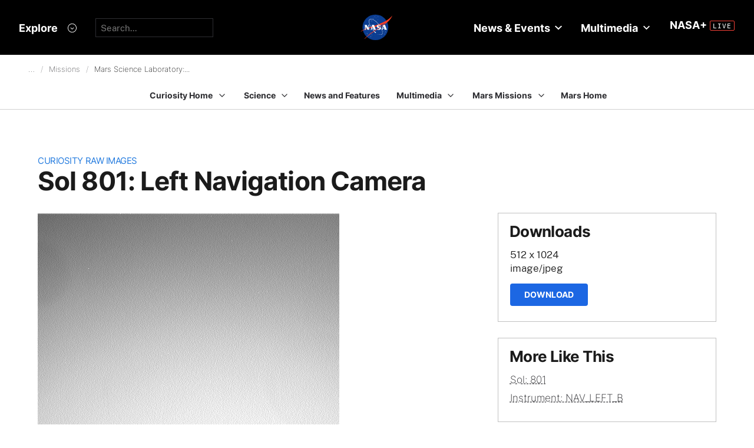

--- FILE ---
content_type: text/css
request_url: https://mars.nasa.gov/assets/hds/vendor/main-0e8293e7ad59bb0de88372dfbd1b9767ac8525338b96ee501bf41b87f3c9e8a2.css
body_size: 31998
content:

/* Globally available SCSS Variables, Mixins, and Utilities
 * Do not include classes or other style rules in this file
 */
/* nwmt uswds settings - we are using uswds pre-compiled, so these are meaningless to smd scss
 * if in the off-chance we need access to these variables, uncomment out the relevant line
 */
/* nwmt custom styles and vars */
/*
* * * * * ==============================
* * * * * ==============================
* * * * * ==============================
* * * * * ==============================
========================================
========================================
========================================
----------------------------------------
USWDS THEME CUSTOM VARS & MIXINS
----------------------------------------
!! Copy this file to your project's
   sass root. Don't edit the version
   in node_modules.
----------------------------------------
Custom project SASS goes here.
i.e.
@include u-padding-right('05');
----------------------------------------
*/
/***** MEDIA QUERIES *****/
/***** COLORS *****/
/* smd scss variables and mixins
 * add/import SMD's own variables and mixins here ⬇️
 */
/* Vite USWDS styles entrypoint
* --
* Use this a template for your own styles entrypoint.
* If you plan to include all block styles by default, you can use this file as-is.
*/
/* @import NWMT core HDS first
 * These are pre-compiled CSS files based on USWDS v2.13.3
 */
/**
*  Converts a hex value into the rgb equivalent.
*
* @param {string} hex - the hexadecimal value to convert
* @return {string} comma separated rgb values
*/
/**
 * Colors
 */
/**
 * Breakpoints & Media Queries
 */
/**
 * SCSS Variables.
 *
 * Please use variables from this sheet to ensure consistency across the UI.
 * Don't add to this sheet unless you're pretty sure the value will be reused in many places.
 * For example, don't add rules to this sheet that affect block visuals. It's purely for UI.
 */
/**
*  Converts a hex value into the rgb equivalent.
*
* @param {string} hex - the hexadecimal value to convert
* @return {string} comma separated rgb values
*/
/**
 * Colors
 */
/**
 * Fonts & basic variables.
 */
/**
 * Grid System.
 * https://make.wordpress.org/design/2019/10/31/proposal-a-consistent-spacing-system-for-wordpress/
 */
/**
 * Dimensions.
 */
/**
 * Shadows.
 */
/**
 * Editor widths.
 */
/**
 * Block & Editor UI.
 */
/**
 * Block paddings.
 */
/**
 * React Native specific.
 * These variables do not appear to be used anywhere else.
 */
/**
*  Converts a hex value into the rgb equivalent.
*
* @param {string} hex - the hexadecimal value to convert
* @return {string} comma separated rgb values
*/
/**
 * Long content fade mixin
 *
 * Creates a fading overlay to signify that the content is longer
 * than the space allows.
 */
/**
 * Breakpoint mixins
 */
/**
 * Focus styles.
 */
/**
 * Applies editor left position to the selector passed as argument
 */
/**
 * Styles that are reused verbatim in a few places
 */
/**
 * Allows users to opt-out of animations via OS-level preferences.
 */
/**
 * Reset default styles for JavaScript UI based pages.
 * This is a WP-admin agnostic reset
 */
/**
 * Reset the WP Admin page styles for Gutenberg-like pages.
 */
/* Styles for backwards compatibility with the legacy `post-comments` block */

.wp-block-embed {
  overflow-wrap: break-word;
}
.wp-block-embed figcaption {
  margin-top: 0.5em;
  margin-bottom: 1em;
}
.wp-block-embed iframe {
  max-width: 100%;
}
.wp-block-embed__wrapper {
  position: relative;
}
.wp-block-image img {
  height: auto;
  max-width: 100%;
  vertical-align: bottom;
  box-sizing: border-box;
}
.wp-block-image figcaption {
  margin-top: 0.5em;
  margin-bottom: 1em;
}
.wp-block-image :where(.has-border-color) {
  border-style: solid;
}
.wp-block-image :where([style*="border-top-color"]) {
  border-top-style: solid;
}
.wp-block-image :where([style*="border-right-color"]) {
  border-right-style: solid;
}
.wp-block-image :where([style*="border-bottom-color"]) {
  border-bottom-style: solid;
}
.wp-block-image :where([style*="border-left-color"]) {
  border-left-style: solid;
}
.wp-block-image :where([style*="border-width"]) {
  border-style: solid;
}
.wp-block-image :where([style*="border-top-width"]) {
  border-top-style: solid;
}
.wp-block-image :where([style*="border-right-width"]) {
  border-right-style: solid;
}
.wp-block-image :where([style*="border-bottom-width"]) {
  border-bottom-style: solid;
}
.wp-block-image :where([style*="border-left-width"]) {
  border-left-style: solid;
}
.wp-block-image figure {
  margin: 0;
}
@keyframes turn-on-visibility {
  0% {
    opacity: 0;
  }
  100% {
    opacity: 1;
  }
}
@keyframes turn-off-visibility {
  0% {
    opacity: 1;
    visibility: visible;
  }
  99% {
    opacity: 0;
    visibility: visible;
  }
  100% {
    opacity: 0;
    visibility: hidden;
  }
}
@keyframes lightbox-zoom-in {
  0% {
    transform: translate(calc((-100vw + var(--wp--lightbox-scrollbar-width)) / 2 + var(--wp--lightbox-initial-left-position)), calc(-50vh + var(--wp--lightbox-initial-top-position))) scale(var(--wp--lightbox-scale));
  }
  100% {
    transform: translate(-50%, -50%) scale(1, 1);
  }
}
@keyframes lightbox-zoom-out {
  0% {
    visibility: visible;
    transform: translate(-50%, -50%) scale(1, 1);
  }
  99% {
    visibility: visible;
  }
  100% {
    visibility: hidden;
    transform: translate(calc((-100vw + var(--wp--lightbox-scrollbar-width)) / 2 + var(--wp--lightbox-initial-left-position)), calc(-50vh + var(--wp--lightbox-initial-top-position))) scale(var(--wp--lightbox-scale));
  }
}
ol,
ul {
  box-sizing: border-box;
}
/*
* Here we here not able to use a mobile first CSS approach.
* Custom widths are set using inline styles, and on mobile,
* we need 100% width, so we use important to overwrite the inline style.
* If the style were set on mobile first, on desktop styles,
* we would have no way of setting the style again to the inline style.
*/
/**
 * Margins
 */
/**
 * Paddings
 */
/**
 * Justifications.
 */
/**
 * Mobile menu.
 */
@keyframes overlay-menu__fade-in-animation {
  from {
    opacity: 0;
    transform: translateY(0.5em);
  }
  to {
    opacity: 1;
    transform: translateY(0);
  }
}
:where(p.has-text-color:not(.has-link-color)) a {
  color: inherit;
}
.wp-block-table {
  overflow-x: auto;
}
.wp-block-table table {
  border-collapse: collapse;
  width: 100%;
}
.wp-block-table thead {
  border-bottom: 3px solid;
}
.wp-block-table td,
.wp-block-table th {
  border: 1px solid;
  padding: 0.5em;
}
.wp-block-table .has-fixed-layout {
  table-layout: fixed;
  width: 100%;
}
.wp-block-table .has-fixed-layout td,
.wp-block-table .has-fixed-layout th {
  word-break: break-word;
}
.wp-block-table table[style*=border-width] > *,
.wp-block-table table[style*=border-width] tr,
.wp-block-table table[style*=border-width] th,
.wp-block-table table[style*=border-width] td {
  border-width: inherit;
  border-style: inherit;
}

.entry-content {
  counter-reset: footnotes;
}
/**
 * Element styles.
 */
:root {
  /*
   * Our classes uses the same values we set for gradient value attributes,
   * and we can not use spacing because of WP multi site kses rule.
   */
  /* stylelint-disable function-comma-space-after */
  /* stylelint-enable function-comma-space-after */
  --wp--preset--font-size--normal: 16px;
  --wp--preset--font-size--huge: 42px;
}
.screen-reader-text {
  border: 0;
  clip: rect(1px, 1px, 1px, 1px);
  -webkit-clip-path: inset(50%);
  clip-path: inset(50%);
  height: 1px;
  margin: -1px;
  overflow: hidden;
  padding: 0;
  position: absolute;
  width: 1px;
  word-wrap: normal !important;
}
.screen-reader-text:focus {
  background-color: #ddd;
  clip: auto !important;
  -webkit-clip-path: none;
          clip-path: none;
  color: #444;
  display: block;
  font-size: 1em;
  height: auto;
  left: 5px;
  line-height: normal;
  padding: 15px 23px 14px;
  text-decoration: none;
  top: 5px;
  width: auto;
  z-index: 100000;
}
/**
 * The following provide a simple means of applying a default border style when
 * a user first makes a selection in the border block support panel.
 * This prevents issues such as where the user could set a border width
 * and see no border due there being no border style set.
 *
 * This is intended to be removed once intelligent defaults can be set while
 * making border selections via the block support.
 *
 * See: https://github.com/WordPress/gutenberg/pull/33743
 */
html :where(.has-border-color) {
  border-style: solid;
}
html :where([style*="border-top-color"]) {
  border-top-style: solid;
}
html :where([style*="border-right-color"]) {
  border-right-style: solid;
}
html :where([style*="border-bottom-color"]) {
  border-bottom-style: solid;
}
html :where([style*="border-left-color"]) {
  border-left-style: solid;
}
html :where([style*="border-width"]) {
  border-style: solid;
}
html :where([style*="border-top-width"]) {
  border-top-style: solid;
}
html :where([style*="border-right-width"]) {
  border-right-style: solid;
}
html :where([style*="border-bottom-width"]) {
  border-bottom-style: solid;
}
html :where([style*="border-left-width"]) {
  border-left-style: solid;
}
/**
 * Provide baseline responsiveness for images.
 */
html :where(img[class*="wp-image-"]) {
  height: auto;
  max-width: 100%;
}
/**
 * Reset user agent styles for figure element margins.
 */
html :where(.is-position-sticky) {
  /* stylelint-disable length-zero-no-unit */
  --wp-admin--admin-bar--position-offset: var(--wp-admin--admin-bar--height, 0px);
  /* stylelint-enable length-zero-no-unit */
}
@media screen and (max-width: 600px) {
  html :where(.is-position-sticky) {
    /* stylelint-disable length-zero-no-unit */
    --wp-admin--admin-bar--position-offset: 0px;
    /* stylelint-enable length-zero-no-unit */
  }
}
.bg-carbon-black{background-color:#000}
.bg-spacesuit-white{background-color:#fff}
.bg-nasa-red{background-color:#f64137}
.bg-carbon-90{background-color:#17171b}
.bg-carbon-80{background-color:#2e2e32}
.bg-carbon-30{background-color:#b9b9bb}
.bg-carbon-10{background-color:#e3e3e3}
.bg-carbon-05{background-color:#f6f6f6}
.bg-nasa-red-shade{background-color:#b60109}
.bg-nasa-blue-tint{background-color:#288bff}
.bg-nasa-blue-shade{background-color:#0b3d91}
.bg-active-green{background-color:#47da84}
.bg-carbon-black-important{background-color:#000!important}
.color-carbon-black,.color-carbon-black a,.color-carbon-black div,.color-carbon-black p,.color-carbon-black span,.color-carbon-black svg,div.color-carbon-black,p.color-carbon-black{color:#000;fill:#000}
.color-spacesuit-white,.color-spacesuit-white a,.color-spacesuit-white div,.color-spacesuit-white p,.color-spacesuit-white span,.color-spacesuit-white svg,div.color-spacesuit-white,p.color-spacesuit-white{color:#fff;fill:#fff}
.color-nasa-red,.color-nasa-red a,.color-nasa-red div,.color-nasa-red p,.color-nasa-red span,.color-nasa-red svg,div.color-nasa-red,p.color-nasa-red{color:#f64137;fill:#f64137}
.color-nasa-blue,.color-nasa-blue a,.color-nasa-blue div,.color-nasa-blue p,.color-nasa-blue span,.color-nasa-blue svg,div.color-nasa-blue,p.color-nasa-blue{color:#1c67e3;fill:#1c67e3}
.color-carbon-90,.color-carbon-90 a,.color-carbon-90 div,.color-carbon-90 p,.color-carbon-90 span,.color-carbon-90 svg,div.color-carbon-90,p.color-carbon-90{color:#17171b;fill:#17171b}
.color-carbon-80,.color-carbon-80 a,.color-carbon-80 div,.color-carbon-80 p,.color-carbon-80 span,.color-carbon-80 svg,div.color-carbon-80,p.color-carbon-80{color:#2e2e32;fill:#2e2e32}
.color-carbon-60,.color-carbon-60 a,.color-carbon-60 div,.color-carbon-60 p,.color-carbon-60 span,.color-carbon-60 svg,div.color-carbon-60,p.color-carbon-60{color:#58585b;fill:#58585b}
.color-carbon-50,.color-carbon-50 a,.color-carbon-50 div,.color-carbon-50 p,.color-carbon-50 span,.color-carbon-50 svg,div.color-carbon-50,p.color-carbon-50{color:#77777a;fill:#77777a}
.color-carbon-40,.color-carbon-40 a,.color-carbon-40 div,.color-carbon-40 p,.color-carbon-40 span,.color-carbon-40 svg,div.color-carbon-40,p.color-carbon-40{color:#959599;fill:#959599}
.color-carbon-30,.color-carbon-30 a,.color-carbon-30 div,.color-carbon-30 p,.color-carbon-30 span,.color-carbon-30 svg,div.color-carbon-30,p.color-carbon-30{color:#b9b9bb;fill:#b9b9bb}
.color-carbon-20,.color-carbon-20 a,.color-carbon-20 div,.color-carbon-20 p,.color-carbon-20 span,.color-carbon-20 svg,div.color-carbon-20,p.color-carbon-20{color:#d1d1d1;fill:#d1d1d1}
.color-carbon-05,.color-carbon-05 a,.color-carbon-05 div,.color-carbon-05 p,.color-carbon-05 span,.color-carbon-05 svg,div.color-carbon-05,p.color-carbon-05{color:#f6f6f6;fill:#f6f6f6}
.color-nasa-blue-tint,.color-nasa-blue-tint a,.color-nasa-blue-tint div,.color-nasa-blue-tint p,.color-nasa-blue-tint span,.color-nasa-blue-tint svg,div.color-nasa-blue-tint,p.color-nasa-blue-tint{color:#288bff;fill:#288bff}
.color-international-orange,.color-international-orange a,.color-international-orange div,.color-international-orange p,.color-international-orange span,.color-international-orange svg,div.color-international-orange,p.color-international-orange{color:#ea6f24;fill:#ea6f24}
.color-carbon-black-important,.color-carbon-black-important a,.color-carbon-black-important div,.color-carbon-black-important p,.color-carbon-black-important span,.color-carbon-black-important svg,div.color-carbon-black-important,p.color-carbon-black-important{color:#000!important;fill:#000!important}
.color-spacesuit-white-important,.color-spacesuit-white-important a,.color-spacesuit-white-important div,.color-spacesuit-white-important p,.color-spacesuit-white-important span,.color-spacesuit-white-important svg,div.color-spacesuit-white-important,p.color-spacesuit-white-important{color:#fff!important;fill:#fff!important}
.color-nasa-blue-important,.color-nasa-blue-important a,.color-nasa-blue-important div,.color-nasa-blue-important p,.color-nasa-blue-important span,.color-nasa-blue-important svg,div.color-nasa-blue-important,p.color-nasa-blue-important{color:#1c67e3!important;fill:#1c67e3!important}
.color-carbon-90-important,.color-carbon-90-important a,.color-carbon-90-important div,.color-carbon-90-important p,.color-carbon-90-important span,.color-carbon-90-important svg,div.color-carbon-90-important,p.color-carbon-90-important{color:#17171b!important;fill:#17171b!important}
.color-carbon-60-important,.color-carbon-60-important a,.color-carbon-60-important div,.color-carbon-60-important p,.color-carbon-60-important span,.color-carbon-60-important svg,div.color-carbon-60-important,p.color-carbon-60-important{color:#58585b!important;fill:#58585b!important}
.color-carbon-40-important,.color-carbon-40-important a,.color-carbon-40-important div,.color-carbon-40-important p,.color-carbon-40-important span,.color-carbon-40-important svg,div.color-carbon-40-important,p.color-carbon-40-important{color:#959599!important;fill:#959599!important}
.color-carbon-30-important,.color-carbon-30-important a,.color-carbon-30-important div,.color-carbon-30-important p,.color-carbon-30-important span,.color-carbon-30-important svg,div.color-carbon-30-important,p.color-carbon-30-important{color:#b9b9bb!important;fill:#b9b9bb!important}
.color-carbon-20-important,.color-carbon-20-important a,.color-carbon-20-important div,.color-carbon-20-important p,.color-carbon-20-important span,.color-carbon-20-important svg,div.color-carbon-20-important,p.color-carbon-20-important{color:#d1d1d1!important;fill:#d1d1d1!important}
.border-color-carbon-black{border-color:#000}
.border-color-carbon-80{border-color:#2e2e32}
.border-color-carbon-20{border-color:#d1d1d1}
.border-color-carbon-05{border-color:#f6f6f6}
.border-color-carbon-black-important{border-color:#000!important}
.border-color-carbon-80-important{border-color:#2e2e32!important}
.border-color-carbon-60-important{border-color:#58585b!important}
.border-color-carbon-30-important{border-color:#b9b9bb!important}
.border-color-carbon-20-important{border-color:#d1d1d1!important}
/*! based on uswds v2.13.3 */
.usa-list{margin-bottom:1em;margin-top:1em;line-height:1.8;padding-left:3ch}
.usa-list:last-child{margin-bottom:0}
.usa-list ol,.usa-list ul{margin-top:.25em}
.usa-list li{margin-bottom:.25em;max-width:68ex}
.usa-list li:last-child{margin-bottom:0}
.usa-table,.usa-table caption{font-family:Public Sans Web,-apple-system,BlinkMacSystemFont,Segoe UI,Roboto,Helvetica,Arial,sans-serif,Apple Color Emoji,Segoe UI Emoji,Segoe UI Symbol;text-align:left}
.usa-table{font-size:1.38rem;line-height:1.8;border-collapse:collapse;border-spacing:0;color:#1b1b1b;margin:1.25rem 0}
.usa-table thead th{background-clip:padding-box;font-weight:700;line-height:1.4}
.usa-table thead td,.usa-table thead th{background-color:#dfe1e2;color:#1b1b1b}
.usa-table tbody th{text-align:left}
.usa-table td,.usa-table th{background-color:#fff;border:1px solid #1b1b1b;font-weight:400;padding:.5rem 1rem}
.usa-table caption{font-size:.94rem;font-weight:700;margin-bottom:.75rem}
.usa-table--borderless thead th{background-color:transparent;border-top:0;color:#1b1b1b}
.usa-table--borderless td,.usa-table--borderless th{border-left:0;border-right:0}
/*! normalize.css v8.0.1 | MIT License | github.com/necolas/normalize.css */
html{line-height:1.15;-webkit-text-size-adjust:100%;box-sizing:border-box;font-feature-settings:"kern" 1;font-kerning:normal;font-family:Public Sans Web,-apple-system,BlinkMacSystemFont,Segoe UI,Roboto,Helvetica,Arial,sans-serif,Apple Color Emoji,Segoe UI Emoji,Segoe UI Symbol;font-size:100%}
body{margin:0}
details,main{display:block}
h1{font-size:2em;margin:.67em 0}
hr{box-sizing:content-box;height:0;overflow:visible}
code,pre{font-family:monospace,monospace;font-size:1em}
a{background-color:transparent}
b,strong{font-weight:bolder}
small{font-size:80%}
img{border-style:none}
button,input,select{font-family:inherit;font-size:100%;line-height:1.15;margin:0}
button,input{overflow:visible}
button,select{text-transform:none}
[type=button],[type=reset],[type=submit],button{-webkit-appearance:button}
[type=button]::-moz-focus-inner,[type=reset]::-moz-focus-inner,[type=submit]::-moz-focus-inner,button::-moz-focus-inner{border-style:none;padding:0}
[type=button]:-moz-focusring,[type=reset]:-moz-focusring,[type=submit]:-moz-focusring,button:-moz-focusring{outline:1px dotted ButtonText}
[type=checkbox]{box-sizing:border-box;padding:0}
[type=number]::-webkit-inner-spin-button,[type=number]::-webkit-outer-spin-button{height:auto}
[type=search]{-webkit-appearance:textfield;outline-offset:-2px}
[type=search]::-webkit-search-decoration{-webkit-appearance:none}
::-webkit-file-upload-button{-webkit-appearance:button;font:inherit}
[hidden],template{display:none}
@font-face{font-family:"Public Sans Web";font-style:normal;font-weight:200;font-display:fallback;src:url(/assets/PublicSans-ExtraLight.woff2) format("woff2"),url(/assets/PublicSans-ExtraLight.woff) format("woff"),url(/assets/PublicSans-ExtraLight.ttf) format("truetype")}
@font-face{font-family:"Public Sans Web";font-style:normal;font-weight:300;font-display:fallback;src:url(/assets/PublicSans-Light.woff2) format("woff2"),url(/assets/PublicSans-Light.woff) format("woff"),url(/assets/PublicSans-Light.ttf) format("truetype")}
@font-face{font-family:"Public Sans Web";font-style:normal;font-weight:400;font-display:fallback;src:url(/assets/PublicSans-Regular.woff2) format("woff2"),url(/assets/PublicSans-Regular.woff) format("woff"),url(/assets/PublicSans-Regular.ttf) format("truetype")}
@font-face{font-family:"Public Sans Web";font-style:normal;font-weight:700;font-display:fallback;src:url(/assets/PublicSans-Bold.woff2) format("woff2"),url(/assets/PublicSans-Bold.woff) format("woff"),url(/assets/PublicSans-Bold.ttf) format("truetype")}
@font-face{font-family:"Public Sans Web";font-style:italic;font-weight:200;font-display:fallback;src:url(/assets/PublicSans-ExtraLightItalic.woff2) format("woff2"),url(/assets/PublicSans-ExtraLightItalic.woff) format("woff"),url(/assets/PublicSans-ExtraLightItalic.ttf) format("truetype")}
@font-face{font-family:"Public Sans Web";font-style:italic;font-weight:300;font-display:fallback;src:url(/assets/PublicSans-LightItalic.woff2) format("woff2"),url(/assets/PublicSans-LightItalic.woff) format("woff"),url(/assets/PublicSans-LightItalic.ttf) format("truetype")}
@font-face{font-family:"Public Sans Web";font-style:italic;font-weight:400;font-display:fallback;src:url(/assets/PublicSans-Italic.woff2) format("woff2"),url(/assets/PublicSans-Italic.woff) format("woff"),url(/assets/PublicSans-Italic.ttf) format("truetype")}
@font-face{font-family:"Public Sans Web";font-style:italic;font-weight:700;font-display:fallback;src:url(/assets/PublicSans-BoldItalic.woff2) format("woff2"),url(/assets/PublicSans-BoldItalic.woff) format("woff"),url(/assets/PublicSans-BoldItalic.ttf) format("truetype")}
button:not([disabled]):focus,input:not([disabled]):focus,select:not([disabled]):focus{outline:.25rem solid #2491ff;outline-offset:0}
[href]:focus,[tabindex]:focus,iframe:focus{outline:.25rem solid #2491ff;outline-offset:0}
*,::after,::before{box-sizing:inherit}
address{font-style:normal}
/*! based on uswds v2.13.3 */
@keyframes slidein-left{0%{transform:translateX(15rem)}to{transform:translateX(0)}}
body{color:#1b1b1b;background-color:#fff;overflow-x:hidden}
.usa-sr-only{position:absolute;left:-999em;right:auto}
.usa-button{font-family:Public Sans Web,-apple-system,BlinkMacSystemFont,Segoe UI,Roboto,Helvetica,Arial,sans-serif,Apple Color Emoji,Segoe UI Emoji,Segoe UI Symbol;font-size:1.38rem;line-height:1;color:#fff;background-color:#005ea2;-webkit-appearance:none;-moz-appearance:none;appearance:none;border:0;border-radius:.25rem;cursor:pointer;display:inline-block;font-weight:700;margin-right:.5rem;padding:.75rem 1.25rem;text-align:center;text-decoration:none;width:100%}
@media all and (min-width:30em){.usa-button{width:auto}}
.usa-button:visited{color:#fff}
.usa-button:hover{color:#fff;background-color:#1a4480;border-bottom:0;text-decoration:none}
.usa-button:active{color:#fff;background-color:#162e51}
.usa-button:not([disabled]):focus{outline-offset:.25rem}
.usa-button:disabled{-moz-osx-font-smoothing:grayscale;-webkit-font-smoothing:antialiased;background-color:#c9c9c9;color:#fff}
.usa-button:disabled:active,.usa-button:disabled:focus,.usa-button:disabled:hover{background-color:#c9c9c9;border:0;box-shadow:none}
.usa-button--secondary{color:#fff;background-color:#d83933}
.usa-button--secondary:hover{color:#fff;background-color:#b50909}
.usa-button--secondary:active{color:#fff;background-color:#8b0a03}
img{max-width:100%}
.usa-input,.usa-input-group{font-family:Public Sans Web,-apple-system,BlinkMacSystemFont,Segoe UI,Roboto,Helvetica,Arial,sans-serif,Apple Color Emoji,Segoe UI Emoji,Segoe UI Symbol;font-size:1.38rem;line-height:1.4}
.usa-input,.usa-input-group{border-width:1px;border-color:#565c65;border-style:solid;height:2.5rem;width:100%}
.usa-input,.usa-input-group{-webkit-appearance:none;-moz-appearance:none;appearance:none}
.usa-input,.usa-input-group{border-radius:0;color:#1b1b1b;display:block;margin-top:.5rem;max-width:30rem;padding:.5rem}
.usa-label{font-family:Public Sans Web,-apple-system,BlinkMacSystemFont,Segoe UI,Roboto,Helvetica,Arial,sans-serif,Apple Color Emoji,Segoe UI Emoji,Segoe UI Symbol;font-size:1.38rem;line-height:1.4;display:block;font-weight:400;margin-top:1.5rem;max-width:30rem}
[type=file]{border:0;margin-top:.5rem;padding-left:0;padding-top:.2rem}
.usa-input-group input:focus{outline:0}
.usa-input-group{align-items:center;background-color:#fff;display:flex;padding:0}
.usa-input-group input{border:0;height:100%;margin-top:0;min-width:0;width:100%}
.usa-input-prefix{color:#71767a;line-height:0;padding:0 .5rem;-webkit-user-select:none;-moz-user-select:none;user-select:none;white-space:nowrap}
.usa-input-prefix .usa-icon{height:1.5rem;width:1.5rem}
@media (forced-colors:active){}
@media (forced-colors:active){}
@media (forced-colors:active){}
@media (forced-colors:active){}
@media (forced-colors:active){}
@media (forced-colors:active){}
.grid-container{margin-left:auto;margin-right:auto;max-width:64rem;padding-left:1rem;padding-right:1rem}
@media all and (min-width:64em){.grid-container{padding-left:2rem;padding-right:2rem}}
.grid-container-widescreen{margin-left:auto;margin-right:auto;max-width:87.5rem;padding-left:1rem;padding-right:1rem}
@media all and (min-width:64em){.grid-container-widescreen{padding-left:2rem;padding-right:2rem}}
.grid-row{display:flex;flex-wrap:wrap}
.grid-row.grid-gap-2{margin-left:-.5rem;margin-right:-.5rem}
.grid-row.grid-gap-2>*{padding-left:.5rem;padding-right:.5rem}
.grid-row.grid-gap-lg{margin-left:-.75rem;margin-right:-.75rem}
.grid-row.grid-gap-lg>*{padding-left:.75rem;padding-right:.75rem}
[class*=grid-col]{position:relative;width:100%;box-sizing:border-box}
.grid-col{flex:1 1 0%;width:auto;max-width:100%;min-width:1px}
.grid-col-auto{flex:0 1 auto;width:auto;max-width:100%}
.grid-col-1,.grid-col-2{flex:0 1 auto;width:8.3333333333%}
.grid-col-2{width:16.6666666667%}
.grid-col-3,.grid-col-4{flex:0 1 auto;width:25%}
.grid-col-4{width:33.3333333333%}
.grid-col-5,.grid-col-6{flex:0 1 auto;width:41.6666666667%}
.grid-col-6{width:50%}
.grid-col-7,.grid-col-8{flex:0 1 auto;width:58.3333333333%}
.grid-col-8{width:66.6666666667%}
.grid-col-9{flex:0 1 auto;width:75%}
.grid-col-11,.grid-col-12{flex:0 1 auto;width:91.6666666667%}
.grid-col-12{width:100%}
@media all and (min-width:40em){.tablet\:grid-col{flex:1 1 0%;width:auto;max-width:100%;min-width:1px}.tablet\:grid-col-1{flex:0 1 auto;width:8.3333333333%}.tablet\:grid-col-2{flex:0 1 auto;width:16.6666666667%}.tablet\:grid-col-3{flex:0 1 auto;width:25%}.tablet\:grid-col-4{flex:0 1 auto;width:33.3333333333%}.tablet\:grid-col-6{flex:0 1 auto;width:50%}.tablet\:grid-col-8{flex:0 1 auto;width:66.6666666667%}.tablet\:grid-col-10{flex:0 1 auto;width:83.3333333333%}.tablet\:grid-col-11{flex:0 1 auto;width:91.6666666667%}.tablet\:grid-col-12{flex:0 1 auto;width:100%}}
@media all and (min-width:64em){.desktop\:grid-col{flex:1 1 0%;width:auto;max-width:100%;min-width:1px}.desktop\:grid-col-1{flex:0 1 auto;width:8.3333333333%}.desktop\:grid-col-2{flex:0 1 auto;width:16.6666666667%}.desktop\:grid-col-3{flex:0 1 auto;width:25%}.desktop\:grid-col-4{flex:0 1 auto;width:33.3333333333%}.desktop\:grid-col-5{flex:0 1 auto;width:41.6666666667%}.desktop\:grid-col-6{flex:0 1 auto;width:50%}.desktop\:grid-col-7{flex:0 1 auto;width:58.3333333333%}.desktop\:grid-col-8{flex:0 1 auto;width:66.6666666667%}.desktop\:grid-col-9{flex:0 1 auto;width:75%}.desktop\:grid-col-10{flex:0 1 auto;width:83.3333333333%}.desktop\:grid-col-11{flex:0 1 auto;width:91.6666666667%}.desktop\:grid-col-12{flex:0 1 auto;width:100%}}
@media all and (min-width:64em){.desktop\:grid-offset-1{margin-left:8.3333333333%}.desktop\:grid-offset-2{margin-left:16.6666666667%}.desktop\:grid-offset-3{margin-left:25%}.desktop\:grid-offset-4{margin-left:33.3333333333%}}
.usa-footer__return-to-top a{color:#005ea2;text-decoration:underline}
.usa-list--unstyled{margin-bottom:0;margin-top:0;list-style-type:none;padding-left:0}
.usa-accordion>li,.usa-breadcrumb__list>li,.usa-list--unstyled>li{margin-bottom:0;max-width:unset}
.usa-accordion{font-family:Public Sans Web,-apple-system,BlinkMacSystemFont,Segoe UI,Roboto,Helvetica,Arial,sans-serif,Apple Color Emoji,Segoe UI Emoji,Segoe UI Symbol}
.usa-accordion{list-style-type:none;color:#1b1b1b;margin:0;padding:0;width:100%;font-size:1.38rem;line-height:1.8}
.usa-accordion>ul li ul{list-style:disc}
.usa-accordion>ul li ul>li>ul{list-style:circle}
.usa-accordion>ul li ul>li>ul>li>ul{list-style:square}
.usa-accordion+.usa-accordion{margin-top:.5rem}
.usa-accordion__button{-moz-osx-font-smoothing:inherit;-webkit-font-smoothing:inherit;border:0;border-radius:0;box-shadow:none;padding:0;text-align:left;background-image:url("data:image/svg+xml,%3csvg%20xmlns='http://www.w3.org/2000/svg'%20height='24'%20viewBox='0%200%2024%2024'%20width='24'%3e%3cpath%20d='M0%200h24v24H0z'%20fill='none'/%3e%3cpath%20d='M19%2013H5v-2h14v2z'/%3e%3c/svg%3e"),linear-gradient(transparent,transparent);background-repeat:no-repeat;background-color:#f0f0f0;background-position:right 1.25rem center;background-size:1.5rem;color:#1b1b1b;cursor:pointer;display:inline-block;font-weight:700;margin:0;padding:1rem 3.5rem 1rem 1.25rem;text-decoration:none;width:100%}
.usa-accordion__button:visited{color:#54278f}
.usa-accordion__button:active{color:#162e51}
.usa-accordion__button:focus{outline:.25rem solid #2491ff;outline-offset:0}
.usa-accordion__button:active,.usa-accordion__button:disabled,.usa-accordion__button:disabled:active,.usa-accordion__button:disabled:focus,.usa-accordion__button:disabled:hover,.usa-accordion__button:hover{-moz-osx-font-smoothing:inherit;-webkit-font-smoothing:inherit;background-color:transparent;box-shadow:none;text-decoration:underline}
.usa-accordion__button:disabled{color:#c9c9c9}
.usa-accordion__button:hover{background-color:#dfe1e2;color:#1b1b1b;text-decoration:none}
@media (forced-colors:active){.usa-accordion__button{forced-color-adjust:none}}
.usa-accordion__button[aria-expanded=false]{background-image:url("data:image/svg+xml,%3csvg%20xmlns='http://www.w3.org/2000/svg'%20height='24'%20viewBox='0%200%2024%2024'%20width='24'%3e%3cpath%20d='M0%200h24v24H0z'%20fill='none'/%3e%3cpath%20d='M19%2013h-6v6h-2v-6H5v-2h6V5h2v6h6v2z'/%3e%3c/svg%3e"),linear-gradient(transparent,transparent);background-repeat:no-repeat;background-size:1.5rem}
.usa-breadcrumb{font-family:Public Sans Web,-apple-system,BlinkMacSystemFont,Segoe UI,Roboto,Helvetica,Arial,sans-serif,Apple Color Emoji,Segoe UI Emoji,Segoe UI Symbol;font-size:1rem;line-height:1.4;color:#1b1b1b;background-color:#fff;padding-left:0;padding-right:0}
@media all and (min-width:30em){.usa-breadcrumb{padding-bottom:1rem;padding-top:1rem}.usa-breadcrumb:not(.usa-breadcrumb--wrap) .usa-breadcrumb__list{white-space:nowrap;text-overflow:ellipsis;overflow:hidden}}
.usa-breadcrumb__list{margin-bottom:0;margin-top:0;list-style-type:none;padding-left:0;display:block;padding:.25rem;margin-left:-.25rem;margin-right:-.25rem}
.usa-breadcrumb__list-item{position:absolute;left:-999em;right:auto;display:inline;white-space:nowrap}
@media all and (max-width:29.99em){.usa-breadcrumb__list-item{white-space:normal}.usa-breadcrumb__list-item:nth-last-child(2){position:static}.usa-breadcrumb__list-item:nth-last-child(2) .usa-breadcrumb__link{-moz-osx-font-smoothing:inherit;-webkit-font-smoothing:inherit;background-color:transparent;border:0;border-radius:0;box-shadow:none;font-weight:400;margin:0;padding:0;text-align:left;padding-left:calc(2ex + 0px);text-indent:calc((2ex + 0px)*-1);color:#005ea2;display:inline-block;padding-bottom:1rem;padding-top:1rem}.usa-breadcrumb__list-item:nth-last-child(2) .usa-breadcrumb__link:focus{outline:.25rem solid #2491ff;outline-offset:0}.usa-breadcrumb__list-item:nth-last-child(2) .usa-breadcrumb__link:active,.usa-breadcrumb__list-item:nth-last-child(2) .usa-breadcrumb__link:disabled,.usa-breadcrumb__list-item:nth-last-child(2) .usa-breadcrumb__link:disabled:active,.usa-breadcrumb__list-item:nth-last-child(2) .usa-breadcrumb__link:disabled:focus,.usa-breadcrumb__list-item:nth-last-child(2) .usa-breadcrumb__link:disabled:hover,.usa-breadcrumb__list-item:nth-last-child(2) .usa-breadcrumb__link:hover{-moz-osx-font-smoothing:inherit;-webkit-font-smoothing:inherit;background-color:transparent;box-shadow:none;text-decoration:underline}.usa-breadcrumb__list-item:nth-last-child(2) .usa-breadcrumb__link:disabled{color:#c9c9c9}.usa-breadcrumb__list-item:nth-last-child(2) .usa-breadcrumb__link::before{background:url("data:image/svg+xml,%3csvg%20xmlns='http://www.w3.org/2000/svg'%20height='24'%20viewBox='0%200%2024%2024'%20width='24'%3e%3cpath%20d='M0%200h24v24H0z'%20fill='none'/%3e%3cpath%20d='M20%2011H7.83l5.59-5.59L12%204l-8%208%208%208%201.41-1.41L7.83%2013H20v-2z'/%3e%3c/svg%3e") no-repeat center/contain;display:inline-block;height:2ex;width:2ex;content:"";vertical-align:baseline}@supports ((-webkit-mask:url()) or (mask:url())){.usa-breadcrumb__list-item:nth-last-child(2) .usa-breadcrumb__link::before{background:0 0;background-color:#71767a;-webkit-mask:url("data:image/svg+xml,%3csvg%20xmlns='http://www.w3.org/2000/svg'%20height='24'%20viewBox='0%200%2024%2024'%20width='24'%3e%3cpath%20d='M0%200h24v24H0z'%20fill='none'/%3e%3cpath%20d='M20%2011H7.83l5.59-5.59L12%204l-8%208%208%208%201.41-1.41L7.83%2013H20v-2z'/%3e%3c/svg%3e") no-repeat center/contain;mask:url("data:image/svg+xml,%3csvg%20xmlns='http://www.w3.org/2000/svg'%20height='24'%20viewBox='0%200%2024%2024'%20width='24'%3e%3cpath%20d='M0%200h24v24H0z'%20fill='none'/%3e%3cpath%20d='M20%2011H7.83l5.59-5.59L12%204l-8%208%208%208%201.41-1.41L7.83%2013H20v-2z'/%3e%3c/svg%3e") no-repeat center/contain}}.usa-breadcrumb__list-item:nth-last-child(2) .usa-breadcrumb__link:visited{color:#54278f}.usa-breadcrumb__list-item:nth-last-child(2) .usa-breadcrumb__link:active,.usa-breadcrumb__list-item:nth-last-child(2) .usa-breadcrumb__link:hover{color:#1a4480}.usa-breadcrumb__list-item:nth-last-child(2) .usa-breadcrumb__link:before{bottom:-.2em;height:2ex;position:relative}.usa-breadcrumb__list-item:nth-last-child(2) .usa-breadcrumb__link,.usa-breadcrumb__list-item:nth-last-child(2) .usa-breadcrumb__link:active,.usa-breadcrumb__list-item:nth-last-child(2) .usa-breadcrumb__link:hover{text-decoration:none}.usa-breadcrumb__list-item:nth-last-child(2) .usa-breadcrumb__link span{text-decoration:underline}.usa-breadcrumb__list-item:nth-last-child(2) .usa-breadcrumb__link::before{margin-right:0}}
@media all and (min-width:30em){.usa-breadcrumb__list-item{position:static}.usa-breadcrumb__list-item:not(:last-child)::after{background:url("data:image/svg+xml,%3csvg%20xmlns='http://www.w3.org/2000/svg'%20height='24'%20viewBox='0%200%2024%2024'%20width='24'%3e%3cpath%20d='M0%200h24v24H0z'%20fill='none'/%3e%3cpath%20d='M10%206L8.59%207.41%2013.17%2012l-4.58%204.59L10%2018l6-6z'/%3e%3c/svg%3e") no-repeat center/contain;display:inline-block;width:2ex;content:"";vertical-align:baseline}@supports ((-webkit-mask:url()) or (mask:url())){.usa-breadcrumb__list-item:not(:last-child)::after{background:0 0;background-color:#71767a;-webkit-mask:url("data:image/svg+xml,%3csvg%20xmlns='http://www.w3.org/2000/svg'%20height='24'%20viewBox='0%200%2024%2024'%20width='24'%3e%3cpath%20d='M0%200h24v24H0z'%20fill='none'/%3e%3cpath%20d='M10%206L8.59%207.41%2013.17%2012l-4.58%204.59L10%2018l6-6z'/%3e%3c/svg%3e") no-repeat center/contain;mask:url("data:image/svg+xml,%3csvg%20xmlns='http://www.w3.org/2000/svg'%20height='24'%20viewBox='0%200%2024%2024'%20width='24'%3e%3cpath%20d='M0%200h24v24H0z'%20fill='none'/%3e%3cpath%20d='M10%206L8.59%207.41%2013.17%2012l-4.58%204.59L10%2018l6-6z'/%3e%3c/svg%3e") no-repeat center/contain}}.usa-breadcrumb__list-item:not(:last-child)::after{bottom:-.2em;margin-left:0;margin-right:0;height:2ex;position:relative}}
.usa-breadcrumb__link{color:#005ea2;display:inline;text-decoration:none}
.usa-breadcrumb__link:visited,.usa-footer__return-to-top a:visited{color:#54278f}
.usa-breadcrumb__link:active,.usa-breadcrumb__link:hover,.usa-footer__return-to-top a:hover{color:#1a4480}
.usa-breadcrumb__link span{text-decoration:underline}
.usa-footer{font-family:Public Sans Web,-apple-system,BlinkMacSystemFont,Segoe UI,Roboto,Helvetica,Arial,sans-serif,Apple Color Emoji,Segoe UI Emoji,Segoe UI Symbol;font-size:1.38rem;line-height:1.8;overflow:hidden}
.usa-footer>.grid-container{margin-left:auto;margin-right:auto;max-width:64rem;padding-left:1rem;padding-right:1rem}
@media all and (min-width:64em){.usa-footer>.grid-container{padding-left:2rem;padding-right:2rem}}
.usa-footer__return-to-top{padding-bottom:1.25rem;padding-top:1.25rem;line-height:1}
.usa-footer__return-to-top a:active{color:#162e51}
.usa-footer__return-to-top a:focus{outline:.25rem solid #2491ff;outline-offset:0}
.usa-footer__primary-section{background-color:#f0f0f0}
.usa-footer__primary-section>.grid-container{margin-left:auto;margin-right:auto;max-width:64rem;padding-left:1rem;padding-right:1rem}
@media all and (min-width:64em){.usa-footer__primary-section>.grid-container{padding-left:2rem;padding-right:2rem}}
.usa-header{font-family:Public Sans Web,-apple-system,BlinkMacSystemFont,Segoe UI,Roboto,Helvetica,Arial,sans-serif,Apple Color Emoji,Segoe UI Emoji,Segoe UI Symbol;font-size:1.38rem;line-height:1.8;z-index:300}
.usa-header::after{clear:both;content:"";display:block}
.usa-header a{border-bottom:none}
@media all and (min-width:64em){.usa-header .usa-search{float:right}.usa-header [role=search]{float:right;max-width:calc(27ch + 3rem);width:100%}}
.usa-header [type=search]{min-width:0}
@media all and (min-width:64em){.usa-header+main{border-top:1px solid #dfe1e2}}
@media all and (max-width:63.99em){.usa-logo{flex:1 1 0%;font-size:.88rem;line-height:1;margin-left:1rem}}
@media all and (min-width:64em){.usa-logo{margin-top:2rem;margin-bottom:1rem;font-size:1.38rem;line-height:1.2}}
.usa-logo a{color:#1b1b1b;text-decoration:none}
.usa-nav__primary button:visited{color:#54278f}
@media all and (min-width:64em){.usa-header--basic .usa-nav-container{align-items:flex-end;justify-content:space-between;display:flex}.usa-header--basic .usa-nav__link:hover,.usa-header--basic .usa-nav__primary-item>.usa-current{position:relative}.usa-header--basic .usa-nav__link:hover::after,.usa-header--basic .usa-nav__primary-item>.usa-current::after{background-color:#005ea2;border-radius:0;content:"";display:block;position:absolute;height:.25rem;left:1rem;right:1rem;bottom:-.25rem}}
@media (min-width:64em) and (forced-colors:active){.usa-header--basic .usa-nav__link:hover::after,.usa-header--basic .usa-nav__primary-item>.usa-current::after{background-color:ButtonText}}
@media all and (min-width:64em){.usa-header--basic .usa-nav__link[aria-expanded=true]::after,.usa-header--basic .usa-nav__link[aria-expanded=true]:hover::after{display:none}.usa-header--basic .usa-nav__primary{width:auto}.usa-header--basic .usa-nav__primary-item:last-of-type{position:relative}.usa-header--basic .usa-nav__primary-item:last-of-type .usa-nav__submenu{position:absolute;right:0}.usa-header--basic .usa-search{top:0}}
.usa-icon{display:inline-block;fill:currentColor;height:1em;position:relative;width:1em}
.usa-nav__primary button:active{color:#162e51}
.usa-megamenu .usa-col{flex:1 1 auto}
@media all and (min-width:64em){.usa-megamenu .usa-col{flex:4 1 0%}.usa-megamenu.usa-nav__submenu{padding-left:0;padding-right:0;padding-bottom:2rem;padding-top:2rem;left:-33%;right:0;width:auto}.usa-megamenu.usa-nav__submenu::after,.usa-megamenu.usa-nav__submenu::before{bottom:0;top:0;background-color:#162e51;content:"";display:block;position:absolute;width:100%}.usa-megamenu.usa-nav__submenu::before{right:100%}.usa-megamenu.usa-nav__submenu::after{left:100%}}
@media all and (min-width:64em){.usa-nav-container{margin-left:auto;margin-right:auto;max-width:64rem;padding-left:2rem;padding-right:2rem}.usa-nav-container::after{clear:both;content:"";display:block}}
@media all and (min-width:64em) and (min-width:64em){.usa-nav-container{padding-left:2rem;padding-right:2rem}}
@media all and (max-width:63.99em){.usa-nav__primary{margin-bottom:0;margin-top:0;list-style-type:none;padding-left:0;margin-top:1.5rem;order:2}.usa-nav__primary>li{margin-bottom:0;max-width:unset}.usa-nav__primary-item{border-top:1px solid #dfe1e2}.usa-nav__primary a:not(.usa-button){display:block;padding:.5rem 1rem;text-decoration:none}.usa-nav__primary a:not(.usa-button):hover{background-color:#f0f0f0;text-decoration:none}.usa-nav__primary a:not(.usa-button):not(.usa-current){color:#565c65}.usa-nav__primary a:not(.usa-button):not(.usa-current):hover{color:#005ea2}.usa-nav__primary a:not(.usa-button):not(.usa-current):focus{outline-offset:0}.usa-nav__primary .usa-current{position:relative;color:#005ea2;font-weight:700}.usa-nav__primary .usa-current::after{background-color:#005ea2;border-radius:99rem;content:"";display:block;position:absolute;bottom:.25rem;top:.25rem;width:.25rem;left:.25rem}}
@media (max-width:63.99em) and (forced-colors:active){.usa-nav__primary .usa-current::after{background-color:ButtonText}}
@media all and (max-width:63.99em) and (min-width:40em){.usa-nav__primary .usa-current{position:relative}.usa-nav__primary .usa-current::after{background-color:#005ea2;border-radius:99rem;content:"";display:block;position:absolute;bottom:.25rem;top:.25rem;width:.25rem;left:0}}
@media (max-width:63.99em) and (min-width:40em) and (forced-colors:active){.usa-nav__primary .usa-current::after{background-color:ButtonText}}
@media all and (max-width:63.99em){.usa-nav__primary a{padding-bottom:.75rem;padding-top:.75rem}}
@media all and (min-width:64em){.usa-nav__primary{display:flex}}
.usa-nav__primary .usa-nav__primary-item a{text-decoration:none}
.usa-nav__primary>.usa-nav__primary-item{line-height:1.2}
@media all and (min-width:64em){.usa-nav__primary>.usa-nav__primary-item{font-size:.88rem;line-height:1}.usa-nav__primary>.usa-nav__primary-item>a{line-height:1;padding:1rem;color:#565c65;display:block;font-weight:700}.usa-nav__primary>.usa-nav__primary-item>a:hover{color:#005ea2}.usa-nav__primary a{padding-bottom:.5rem;padding-top:.5rem}}
.usa-nav__primary button{-moz-osx-font-smoothing:inherit;-webkit-font-smoothing:inherit;background-color:transparent;border:0;border-radius:0;box-shadow:none;margin:0;padding:0;text-align:left;position:relative;color:#565c65;font-weight:400;line-height:1.2;padding:.75rem 1rem;text-decoration:none}
.usa-nav__primary button:focus{outline:.25rem solid #2491ff;outline-offset:0}
.usa-nav__primary button:active,.usa-nav__primary button:disabled,.usa-nav__primary button:disabled:active,.usa-nav__primary button:disabled:focus,.usa-nav__primary button:disabled:hover,.usa-nav__primary button:hover{-moz-osx-font-smoothing:inherit;-webkit-font-smoothing:inherit;background-color:transparent;box-shadow:none;text-decoration:underline}
.usa-nav__primary button:disabled{color:#c9c9c9}
@media all and (min-width:64em){.usa-nav__primary button{line-height:1;padding:1rem;font-size:.88rem;font-weight:700}}
@media (forced-colors:active){.usa-nav__primary button{forced-color-adjust:auto}}
.usa-nav__primary button:hover{color:#005ea2;background-color:#f0f0f0;text-decoration:none}
@media all and (min-width:64em){.usa-nav__primary button:hover{background-color:transparent}}
.usa-nav__primary button[aria-expanded=false],.usa-nav__primary button[aria-expanded=true]{background-image:none}
.usa-nav__primary button[aria-expanded=false] span::after{background:url("data:image/svg+xml,%3csvg%20xmlns='http://www.w3.org/2000/svg'%20height='24'%20viewBox='0%200%2024%2024'%20width='24'%3e%3cpath%20d='M0%200h24v24H0z'%20fill='none'/%3e%3cpath%20d='M19%2013h-6v6h-2v-6H5v-2h6V5h2v6h6v2z'/%3e%3c/svg%3e") no-repeat center/contain;display:inline-block;height:1.25rem;width:1.25rem;content:"";vertical-align:middle;margin-left:auto}
@supports ((-webkit-mask:url()) or (mask:url())){.usa-nav__primary button[aria-expanded=false] span::after{background:0 0;background-color:ButtonText;-webkit-mask:url("data:image/svg+xml,%3csvg%20xmlns='http://www.w3.org/2000/svg'%20height='24'%20viewBox='0%200%2024%2024'%20width='24'%3e%3cpath%20d='M0%200h24v24H0z'%20fill='none'/%3e%3cpath%20d='M19%2013h-6v6h-2v-6H5v-2h6V5h2v6h6v2z'/%3e%3c/svg%3e") no-repeat center/contain;mask:url("data:image/svg+xml,%3csvg%20xmlns='http://www.w3.org/2000/svg'%20height='24'%20viewBox='0%200%2024%2024'%20width='24'%3e%3cpath%20d='M0%200h24v24H0z'%20fill='none'/%3e%3cpath%20d='M19%2013h-6v6h-2v-6H5v-2h6V5h2v6h6v2z'/%3e%3c/svg%3e") no-repeat center/contain}}
.usa-nav__primary button[aria-expanded=false] span::after{position:absolute;right:0}
.usa-nav__primary button[aria-expanded=false] span::after:hover{background-color:buttonText}
@media all and (min-width:64em){.usa-nav__primary button[aria-expanded=false] span::after{background:url("data:image/svg+xml,%3csvg%20xmlns='http://www.w3.org/2000/svg'%20height='24'%20viewBox='0%200%2024%2024'%20width='24'%3e%3cpath%20d='M0%200h24v24H0z'%20fill='none'/%3e%3cpath%20d='M16.59%208.59L12%2013.17%207.41%208.59%206%2010l6%206%206-6z'/%3e%3c/svg%3e") no-repeat center/contain;display:inline-block;height:1rem;width:1rem;content:"";vertical-align:middle;margin-left:auto}@supports ((-webkit-mask:url()) or (mask:url())){.usa-nav__primary button[aria-expanded=false] span::after{background:0 0;background-color:ButtonText;-webkit-mask:url("data:image/svg+xml,%3csvg%20xmlns='http://www.w3.org/2000/svg'%20height='24'%20viewBox='0%200%2024%2024'%20width='24'%3e%3cpath%20d='M0%200h24v24H0z'%20fill='none'/%3e%3cpath%20d='M16.59%208.59L12%2013.17%207.41%208.59%206%2010l6%206%206-6z'/%3e%3c/svg%3e") no-repeat center/contain;mask:url("data:image/svg+xml,%3csvg%20xmlns='http://www.w3.org/2000/svg'%20height='24'%20viewBox='0%200%2024%2024'%20width='24'%3e%3cpath%20d='M0%200h24v24H0z'%20fill='none'/%3e%3cpath%20d='M16.59%208.59L12%2013.17%207.41%208.59%206%2010l6%206%206-6z'/%3e%3c/svg%3e") no-repeat center/contain}}.usa-nav__primary button[aria-expanded=false] span::after{right:.75rem}.usa-nav__primary button[aria-expanded=false]:hover span::after{background-color:#1a4480}}
@media (min-width:64em) and (forced-colors:active){.usa-nav__primary button[aria-expanded=false]:hover span::after{background-color:ButtonText}}
.usa-nav__primary button[aria-expanded=true] span::after{background:url("data:image/svg+xml,%3csvg%20xmlns='http://www.w3.org/2000/svg'%20height='24'%20viewBox='0%200%2024%2024'%20width='24'%3e%3cpath%20d='M0%200h24v24H0z'%20fill='none'/%3e%3cpath%20d='M19%2013H5v-2h14v2z'/%3e%3c/svg%3e") no-repeat center/contain;display:inline-block;height:1.25rem;width:1.25rem;content:"";vertical-align:middle;margin-left:auto}
@supports ((-webkit-mask:url()) or (mask:url())){.usa-nav__primary button[aria-expanded=true] span::after{background:0 0;background-color:ButtonText;-webkit-mask:url("data:image/svg+xml,%3csvg%20xmlns='http://www.w3.org/2000/svg'%20height='24'%20viewBox='0%200%2024%2024'%20width='24'%3e%3cpath%20d='M0%200h24v24H0z'%20fill='none'/%3e%3cpath%20d='M19%2013H5v-2h14v2z'/%3e%3c/svg%3e") no-repeat center/contain;mask:url("data:image/svg+xml,%3csvg%20xmlns='http://www.w3.org/2000/svg'%20height='24'%20viewBox='0%200%2024%2024'%20width='24'%3e%3cpath%20d='M0%200h24v24H0z'%20fill='none'/%3e%3cpath%20d='M19%2013H5v-2h14v2z'/%3e%3c/svg%3e") no-repeat center/contain}}
.usa-nav__primary button[aria-expanded=true] span::after{position:absolute;right:0}
@media (forced-colors:active){.usa-nav__primary button[aria-expanded=true] span::after{background-color:ButtonText}}
@media all and (min-width:64em){.usa-nav__primary button[aria-expanded=true]{background-image:none;background-color:#162e51;color:#fff}}
@media all and (min-width:64em) and (min-width:64em){.usa-nav__primary button[aria-expanded=true] span::after{background:url("data:image/svg+xml,%3csvg%20xmlns='http://www.w3.org/2000/svg'%20height='24'%20viewBox='0%200%2024%2024'%20width='24'%3e%3cpath%20d='M0%200h24v24H0z'%20fill='none'/%3e%3cpath%20d='M12%208l-6%206%201.41%201.41L12%2010.83l4.59%204.58L18%2014z'/%3e%3c/svg%3e") no-repeat center/contain;display:inline-block;height:1rem;width:1rem;content:"";vertical-align:middle;margin-left:auto}@supports ((-webkit-mask:url()) or (mask:url())){.usa-nav__primary button[aria-expanded=true] span::after{background:0 0;background-color:ButtonText;-webkit-mask:url("data:image/svg+xml,%3csvg%20xmlns='http://www.w3.org/2000/svg'%20height='24'%20viewBox='0%200%2024%2024'%20width='24'%3e%3cpath%20d='M0%200h24v24H0z'%20fill='none'/%3e%3cpath%20d='M12%208l-6%206%201.41%201.41L12%2010.83l4.59%204.58L18%2014z'/%3e%3c/svg%3e") no-repeat center/contain;mask:url("data:image/svg+xml,%3csvg%20xmlns='http://www.w3.org/2000/svg'%20height='24'%20viewBox='0%200%2024%2024'%20width='24'%3e%3cpath%20d='M0%200h24v24H0z'%20fill='none'/%3e%3cpath%20d='M12%208l-6%206%201.41%201.41L12%2010.83l4.59%204.58L18%2014z'/%3e%3c/svg%3e") no-repeat center/contain}}.usa-nav__primary button[aria-expanded=true] span::after{right:.75rem;background-color:#fff}}
@media (min-width:64em) and (min-width:64em) and (forced-colors:active){.usa-nav__primary button[aria-expanded=true] span::after{background-color:ButtonText}}
@media all and (min-width:64em){.usa-nav__primary .usa-accordion__button span{margin-right:0;padding-right:1rem}}
@media all and (max-width:63.99em){.usa-nav__submenu{list-style-type:none;padding-left:0;margin:0}.usa-nav__submenu>li{margin-bottom:0;max-width:unset}.usa-nav__submenu-item{border-top:1px solid #dfe1e2;font-size:.88rem}.usa-nav__submenu .usa-current::after{display:none}}
@media all and (max-width:63.99em) and (min-width:40em){.usa-nav__submenu .usa-current::after{display:none}}
@media all and (max-width:63.99em){.usa-nav__submenu a:not(.usa-button){padding-left:2rem}.usa-nav__submenu .usa-nav__submenu a:not(.usa-button){padding-left:3rem}.usa-nav__submenu .usa-nav__submenu .usa-nav__submenu a:not(.usa-button){padding-left:4rem}}
@media all and (min-width:64em){.usa-nav__submenu{margin-bottom:0;margin-top:0;list-style-type:none;padding-left:0;background-color:#162e51;width:15rem;padding:1rem;position:absolute;z-index:400}}
.usa-nav__submenu[aria-hidden=true]{display:none}
@media all and (min-width:64em){.usa-nav__submenu .usa-nav__submenu-item+*{margin-top:.75rem}.usa-nav__submenu .usa-nav__submenu-item a{color:#fff;padding:0;line-height:1.4}.usa-nav__submenu .usa-nav__submenu-item a:hover{background-color:transparent;color:#fff;padding:0;text-decoration:underline}}
.usa-nav__submenu-list{margin-bottom:0;margin-top:0;list-style-type:none;padding-left:0}
.usa-nav__submenu-list>li{margin-bottom:0;max-width:unset}
.usa-search{font-family:Public Sans Web,-apple-system,BlinkMacSystemFont,Segoe UI,Roboto,Helvetica,Arial,sans-serif,Apple Color Emoji,Segoe UI Emoji,Segoe UI Symbol;font-size:1.38rem;line-height:1.8;position:relative}
.usa-search::after{clear:both;content:"";display:block}
.usa-search [role=search],.usa-search[role=search],.usa-search[role=search]>div{display:flex}
.usa-search [type=submit]{border-bottom-left-radius:0;border-top-left-radius:0;height:2rem;margin:0;padding:0;width:3rem}
@media all and (min-width:30em){.usa-search [type=submit]{padding-left:1rem;padding-right:1rem;width:auto}}
@media (forced-colors:active){.usa-search [type=submit]{border:2px solid transparent}.usa-search [type=submit]::before{background:url("data:image/svg+xml,%3csvg%20xmlns='http://www.w3.org/2000/svg'%20height='24'%20viewBox='0%200%2024%2024'%20width='24'%3e%3cpath%20d='M0%200h24v24H0z'%20fill='none'/%3e%3cpath%20d='M15.5%2014h-.79l-.28-.27C15.41%2012.59%2016%2011.11%2016%209.5%2016%205.91%2013.09%203%209.5%203S3%205.91%203%209.5%205.91%2016%209.5%2016c1.61%200%203.09-.59%204.23-1.57l.27.28v.79l5%204.99L20.49%2019l-4.99-5zm-6%200C7.01%2014%205%2011.99%205%209.5S7.01%205%209.5%205%2014%207.01%2014%209.5%2011.99%2014%209.5%2014z'/%3e%3c/svg%3e") no-repeat center/contain;display:inline-block;height:1.5rem;width:1.5rem;content:"";vertical-align:middle;margin-right:auto}@supports ((-webkit-mask:url()) or (mask:url())){.usa-search [type=submit]::before{background:0 0;background-color:ButtonText;-webkit-mask:url("data:image/svg+xml,%3csvg%20xmlns='http://www.w3.org/2000/svg'%20height='24'%20viewBox='0%200%2024%2024'%20width='24'%3e%3cpath%20d='M0%200h24v24H0z'%20fill='none'/%3e%3cpath%20d='M15.5%2014h-.79l-.28-.27C15.41%2012.59%2016%2011.11%2016%209.5%2016%205.91%2013.09%203%209.5%203S3%205.91%203%209.5%205.91%2016%209.5%2016c1.61%200%203.09-.59%204.23-1.57l.27.28v.79l5%204.99L20.49%2019l-4.99-5zm-6%200C7.01%2014%205%2011.99%205%209.5S7.01%205%209.5%205%2014%207.01%2014%209.5%2011.99%2014%209.5%2014z'/%3e%3c/svg%3e") no-repeat center/contain;mask:url("data:image/svg+xml,%3csvg%20xmlns='http://www.w3.org/2000/svg'%20height='24'%20viewBox='0%200%2024%2024'%20width='24'%3e%3cpath%20d='M0%200h24v24H0z'%20fill='none'/%3e%3cpath%20d='M15.5%2014h-.79l-.28-.27C15.41%2012.59%2016%2011.11%2016%209.5%2016%205.91%2013.09%203%209.5%203S3%205.91%203%209.5%205.91%2016%209.5%2016c1.61%200%203.09-.59%204.23-1.57l.27.28v.79l5%204.99L20.49%2019l-4.99-5zm-6%200C7.01%2014%205%2011.99%205%209.5S7.01%205%209.5%205%2014%207.01%2014%209.5%2011.99%2014%209.5%2014z'/%3e%3c/svg%3e") no-repeat center/contain}}}
@media (forced-colors:active) and (min-width:30em){.usa-search [type=submit]::before{content:none}}
@media (forced-colors:active) and (min-width:30em){.usa-search--small [type=submit]::before{content:""}}
.usa-search--small [type=submit]{padding-left:.75rem;padding-right:.75rem;min-width:3rem}
input[type=search]{box-sizing:border-box;-webkit-appearance:none;-moz-appearance:none;appearance:none}
[type=search]{padding-bottom:0;padding-top:0;border-bottom-right-radius:0;border-right:none;border-top-right-radius:0;box-sizing:border-box;float:left;font-size:.94rem;height:2rem;margin:0}
[class*=font-mono-]{font-family:DM Mono,Bitstream Vera Sans Mono,Consolas,Courier,monospace}
[class*=font-sans-]{font-family:Public Sans Web,-apple-system,BlinkMacSystemFont,Segoe UI,Roboto,Helvetica,Arial,sans-serif,Apple Color Emoji,Segoe UI Emoji,Segoe UI Symbol}
.flex-align-start{align-items:flex-start}
.flex-align-end{align-items:flex-end}
.flex-align-center{align-items:center}
.bg-transparent{background-color:transparent}
.bg-white{background-color:#fff}
.bg-base-lightest{background-color:#f0f0f0}
.border-top-1px{border-top:1px solid}
.border-bottom-1px{border-bottom:1px solid}
.border-left-1px{border-left:1px solid}
.border-top-2px{border-top:2px solid}
.border-1{border:.5rem solid}
.border-0{border:0 solid}
.border-top-0{border-top:0 solid}
.border{border:1px solid}
.border-top{border-top:1px solid}
.border-bottom{border-bottom:1px solid}
.border-white{border-color:#fff}
.border-base-lightest{border-color:#f0f0f0}
.border-base-lighter{border-color:#dfe1e2}
.radius-pill{border-radius:99rem}
.border-width-1px{border-width:1px}
.bottom-0{bottom:0}
.shadow-4{box-shadow:0 .75rem 1.5rem 0 rgba(0,0,0,.1)}
.circle-4{height:1.5rem;width:1.5rem;border-radius:50%}
.circle-4{height:2rem;width:2rem}
.circle-6{height:2.5rem;width:2.5rem;border-radius:50%}
.circle-6{height:3rem;width:3rem}
.circle-10{height:4.5rem;width:4.5rem;border-radius:50%}
.circle-10{height:5rem;width:5rem}
.circle-card{height:7.5rem;width:7.5rem;border-radius:50%}
.circle-card{height:10rem;width:10rem}
.text-white{color:#fff}
.cursor-pointer{cursor:pointer}
.display-block{display:block}
.display-flex{display:flex}
.display-none{display:none}
.display-inline{display:inline}
.display-inline-block{display:inline-block}
.display-inline-flex{display:inline-flex}
.flex-1{flex:1 1 0%}
.flex-11{flex:11 1 0%}
.flex-row{flex-direction:row}
.flex-column{flex-direction:column}
.flex-wrap{flex-wrap:wrap}
.float-none{float:none}
.font-mono-2xl{font-size:4.97rem}
.font-sans-xs{font-size:.94rem}
.text-bold{font-weight:700}
.height-9{height:4.5rem}
.height-0{height:0}
.height-auto{height:auto}
.height-full{height:100%}
.height-viewport{height:100vh}
.flex-justify-center{justify-content:center}
.flex-justify-start{justify-content:flex-start}
.flex-justify-end{justify-content:flex-end}
.left-0{left:0}
.line-height-heading-1{line-height:1}
.line-height-alt-1{line-height:1}
.margin-0{margin:0}
.margin-y-1{margin-bottom:.5rem}
.margin-top-1,.margin-y-1{margin-top:.5rem}
.margin-bottom-1{margin-bottom:.5rem}
.margin-top-2{margin-top:1rem}
.margin-bottom-2{margin-bottom:1rem}
.margin-y-3{margin-bottom:1.5rem}
.margin-top-3,.margin-y-3{margin-top:1.5rem}
.margin-bottom-3{margin-bottom:1.5rem}
.margin-y-4{margin-bottom:2rem}
.margin-top-4,.margin-y-4{margin-top:2rem}
.margin-bottom-4{margin-bottom:2rem}
.margin-y-5{margin-bottom:2.5rem}
.margin-top-5,.margin-y-5{margin-top:2.5rem}
.margin-bottom-5{margin-bottom:2.5rem}
.margin-top-6{margin-top:3rem}
.margin-bottom-6{margin-bottom:3rem}
.margin-bottom-7{margin-bottom:3.5rem}
.margin-bottom-10{margin-bottom:5rem}
.margin-y-0{margin-bottom:0}
.margin-top-0,.margin-y-0{margin-top:0}
.margin-bottom-0{margin-bottom:0}
.margin-top-auto{margin-top:auto}
.margin-bottom-auto{margin-bottom:auto}
.margin-right-1{margin-right:.5rem}
.margin-left-1{margin-left:.5rem}
.margin-x-2{margin-left:1rem}
.margin-right-2,.margin-x-2{margin-right:1rem}
.margin-left-2{margin-left:1rem}
.margin-right-3{margin-right:1.5rem}
.margin-right-neg-5{margin-right:-2.5rem}
.margin-x-0{margin-left:0}
.margin-right-0,.margin-x-0{margin-right:0}
.margin-left-0{margin-left:0}
.margin-x-auto{margin-left:auto}
.margin-right-auto,.margin-x-auto{margin-right:auto}
.margin-left-auto{margin-left:auto}
.maxh-10{max-height:5rem}
.maxh-tablet{max-height:40rem}
.maxw-6{max-width:3rem}
.maxw-card{max-width:10rem}
.maxw-mobile{max-width:20rem}
.maxw-mobile-lg{max-width:30rem}
.maxw-tablet{max-width:40rem}
.maxw-desktop-lg{max-width:75rem}
.maxw-widescreen{max-width:87.5rem}
.maxw-full{max-width:100%}
.minh-4{min-height:2rem}
.minh-10{min-height:5rem}
.minh-15{min-height:7.5rem}
.minh-mobile{min-height:20rem}
.minh-tablet{min-height:40rem}
.minh-tablet-lg{min-height:55rem}
.minw-4{min-width:2rem}
.minw-10{min-width:5rem}
.opacity-0{opacity:0}
.opacity-100{opacity:1}
.order-last{order:999}
.outline-0{outline:0 solid}
.outline-05{outline:.25rem solid}
.outline-transparent{outline-color:transparent}
.outline-blue{outline-color:#0076d6}
.overflow-hidden{overflow:hidden}
.padding-top-1px{padding-top:1px}
.padding-y-05{padding-top:.25rem;padding-bottom:.25rem}
.padding-top-05{padding-top:.25rem}
.padding-bottom-05{padding-bottom:.25rem}
.padding-1{padding:.5rem}
.padding-y-1{padding-top:.5rem;padding-bottom:.5rem}
.padding-top-1{padding-top:.5rem}
.padding-right-1{padding-right:.5rem}
.padding-bottom-1{padding-bottom:.5rem}
.padding-left-1{padding-left:.5rem}
.padding-right-105{padding-right:.75rem}
.padding-left-105{padding-left:.75rem}
.padding-2{padding:1rem}
.padding-y-2{padding-top:1rem;padding-bottom:1rem}
.padding-x-2{padding-left:1rem;padding-right:1rem}
.padding-top-2{padding-top:1rem}
.padding-right-2{padding-right:1rem}
.padding-bottom-2{padding-bottom:1rem}
.padding-left-2{padding-left:1rem}
.padding-3{padding:1.5rem}
.padding-y-3{padding-top:1.5rem;padding-bottom:1.5rem}
.padding-x-3{padding-left:1.5rem;padding-right:1.5rem}
.padding-top-3{padding-top:1.5rem}
.padding-right-3{padding-right:1.5rem}
.padding-bottom-3{padding-bottom:1.5rem}
.padding-left-3{padding-left:1.5rem}
.padding-4{padding:2rem}
.padding-y-4{padding-top:2rem;padding-bottom:2rem}
.padding-x-4{padding-left:2rem;padding-right:2rem}
.padding-top-4{padding-top:2rem}
.padding-right-4{padding-right:2rem}
.padding-bottom-4{padding-bottom:2rem}
.padding-left-4{padding-left:2rem}
.padding-y-5{padding-top:2.5rem;padding-bottom:2.5rem}
.padding-top-5{padding-top:2.5rem}
.padding-right-5{padding-right:2.5rem}
.padding-bottom-5{padding-bottom:2.5rem}
.padding-left-5{padding-left:2.5rem}
.padding-y-6{padding-top:3rem;padding-bottom:3rem}
.padding-top-6{padding-top:3rem}
.padding-right-6{padding-right:3rem}
.padding-y-7{padding-top:3.5rem;padding-bottom:3.5rem}
.padding-left-7{padding-left:3.5rem}
.padding-y-8{padding-top:4rem;padding-bottom:4rem}
.padding-top-8{padding-top:4rem}
.padding-bottom-8{padding-bottom:4rem}
.padding-y-9{padding-top:4.5rem;padding-bottom:4.5rem}
.padding-top-9{padding-top:4.5rem}
.padding-bottom-9{padding-bottom:4.5rem}
.padding-y-10{padding-top:5rem;padding-bottom:5rem}
.padding-top-10{padding-top:5rem}
.padding-right-10{padding-right:5rem}
.padding-0{padding:0}
.padding-y-0{padding-top:0;padding-bottom:0}
.padding-x-0{padding-left:0;padding-right:0}
.padding-top-0{padding-top:0}
.padding-right-0{padding-right:0}
.padding-bottom-0{padding-bottom:0}
.padding-left-0{padding-left:0}
.position-absolute{position:absolute}
.position-fixed{position:fixed}
.position-relative{position:relative}
.right-2{right:1rem}
.right-0{right:0}
.square-2{height:1rem;width:1rem}
.square-3{height:1.5rem;width:1.5rem}
.square-4{height:2rem;width:2rem}
.square-10{height:5rem;width:5rem}
.text-center{text-align:center}
.text-left{text-align:left}
.text-right{text-align:right}
.text-no-underline{text-decoration:none}
.text-uppercase{text-transform:uppercase}
.top-2{top:1rem}
.top-0{top:0}
.width-2px{width:2px}
.width-8{width:4rem}
.width-10{width:5rem}
.width-card-lg{width:15rem}
.width-mobile{width:20rem}
.width-full{width:100%}
.width-auto{width:auto}
.z-top{z-index:99999}
.z-100{z-index:100}
.z-200{z-index:200}
.z-300{z-index:300}
.z-400{z-index:400}
@media all and (min-width:30em){.mobile-lg\:margin-top-0{margin-top:0}}
@media all and (min-width:40em){.tablet\:border-right-1px{border-right:1px solid}.tablet\:display-block{display:block}.tablet\:display-flex{display:flex}.tablet\:display-none{display:none}.tablet\:margin-bottom-2{margin-bottom:1rem}.tablet\:margin-bottom-3{margin-bottom:1.5rem}.tablet\:margin-bottom-0{margin-bottom:0}.tablet\:margin-left-2{margin-left:1rem}.tablet\:margin-right-neg-5{margin-right:-2.5rem}.tablet\:margin-right-0{margin-right:0}.tablet\:order-first{order:-1}.tablet\:order-last{order:999}.tablet\:order-1{order:1}.tablet\:order-2{order:2}.tablet\:padding-x-05{padding-left:.25rem;padding-right:.25rem}.tablet\:padding-right-2{padding-right:1rem}.tablet\:padding-y-3{padding-top:1.5rem;padding-bottom:1.5rem}.tablet\:padding-x-3{padding-left:1.5rem;padding-right:1.5rem}.tablet\:padding-right-3{padding-right:1.5rem}.tablet\:padding-left-3{padding-left:1.5rem}.tablet\:padding-left-7{padding-left:3.5rem}.tablet\:padding-bottom-10{padding-bottom:5rem}.tablet\:padding-right-0{padding-right:0}.tablet\:padding-left-0{padding-left:0}.tablet\:width-card{width:10rem}}
@media all and (min-width:64em){.desktop\:display-block{display:block}.desktop\:display-flex{display:flex}.desktop\:display-none{display:none}.desktop\:flex-justify-end{justify-content:flex-end}.desktop\:margin-bottom-2{margin-bottom:1rem}.desktop\:margin-bottom-3{margin-bottom:1.5rem}.desktop\:margin-top-neg-6{margin-top:-3rem}.desktop\:margin-bottom-4{margin-bottom:2rem}.desktop\:margin-bottom-5{margin-bottom:2.5rem}.desktop\:margin-y-6{margin-top:3rem;margin-bottom:3rem}.desktop\:margin-bottom-6{margin-bottom:3rem}.desktop\:margin-bottom-10{margin-bottom:5rem}.desktop\:margin-top-0{margin-top:0}.desktop\:margin-bottom-0{margin-bottom:0}.desktop\:margin-right-1{margin-right:.5rem}.desktop\:margin-left-1{margin-left:.5rem}.desktop\:margin-left-2{margin-left:1rem}.desktop\:margin-right-neg-5{margin-right:-2.5rem}.desktop\:margin-right-5{margin-right:2.5rem}.desktop\:margin-left-5{margin-left:2.5rem}.desktop\:margin-right-0{margin-right:0}.desktop\:margin-left-0{margin-left:0}.desktop\:margin-left-auto{margin-left:auto}.desktop\:padding-top-1{padding-top:.5rem}.desktop\:padding-left-105{padding-left:.75rem}.desktop\:padding-x-2{padding-left:1rem;padding-right:1rem}.desktop\:padding-right-2{padding-right:1rem}.desktop\:padding-left-2{padding-left:1rem}.desktop\:padding-3{padding:1.5rem}.desktop\:padding-right-3{padding-right:1.5rem}.desktop\:padding-left-3{padding-left:1.5rem}.desktop\:padding-y-4{padding-top:2rem;padding-bottom:2rem}.desktop\:padding-x-4{padding-left:2rem;padding-right:2rem}.desktop\:padding-top-4{padding-top:2rem}.desktop\:padding-right-4{padding-right:2rem}.desktop\:padding-bottom-4{padding-bottom:2rem}.desktop\:padding-left-4{padding-left:2rem}.desktop\:padding-top-5{padding-top:2.5rem}.desktop\:padding-right-5{padding-right:2.5rem}.desktop\:padding-bottom-5{padding-bottom:2.5rem}.desktop\:padding-left-5{padding-left:2.5rem}.desktop\:padding-y-6{padding-top:3rem;padding-bottom:3rem}.desktop\:padding-right-6{padding-right:3rem}.desktop\:padding-left-6{padding-left:3rem}.desktop\:padding-y-7{padding-top:3.5rem;padding-bottom:3.5rem}.desktop\:padding-top-7{padding-top:3.5rem}.desktop\:padding-bottom-7{padding-bottom:3.5rem}.desktop\:padding-y-8{padding-top:4rem;padding-bottom:4rem}.desktop\:padding-top-8{padding-top:4rem}.desktop\:padding-y-9{padding-top:4.5rem;padding-bottom:4.5rem}.desktop\:padding-right-9{padding-right:4.5rem}.desktop\:padding-bottom-9{padding-bottom:4.5rem}.desktop\:padding-left-9{padding-left:4.5rem}.desktop\:padding-top-10{padding-top:5rem}.desktop\:padding-right-10{padding-right:5rem}.desktop\:padding-left-10{padding-left:5rem}.desktop\:padding-bottom-15{padding-bottom:7.5rem}.desktop\:padding-0{padding:0}.desktop\:padding-top-0{padding-top:0}.desktop\:padding-right-0{padding-right:0}.desktop\:padding-bottom-0{padding-bottom:0}.desktop\:padding-left-0{padding-left:0}.desktop\:width-card-lg{width:15rem}}
@media all and (min-width:75em){.desktop-lg\:margin-left-10{margin-left:5rem}}
@font-face{font-family:"Inter";font-style:normal;font-weight:200;font-display:swap;src:url(/assets/UcC73FwrK3iLTeHuS_fvQtMwCp50KnMa2JL7SUc.woff2) format("woff2");unicode-range:U+0460-052F,U+1C80-1C88,U+20B4,U+2DE0-2DFF,U+A640-A69F,U+FE2E-FE2F}
@font-face{font-family:"Inter";font-style:normal;font-weight:200;font-display:swap;src:url(/assets/UcC73FwrK3iLTeHuS_fvQtMwCp50KnMa0ZL7SUc.woff2) format("woff2");unicode-range:U+0301,U+0400-045F,U+0490-0491,U+04B0-04B1,U+2116}
@font-face{font-family:"Inter";font-style:normal;font-weight:200;font-display:swap;src:url(/assets/UcC73FwrK3iLTeHuS_fvQtMwCp50KnMa2ZL7SUc.woff2) format("woff2");unicode-range:U+1F00-1FFF}
@font-face{font-family:"Inter";font-style:normal;font-weight:200;font-display:swap;src:url(/assets/UcC73FwrK3iLTeHuS_fvQtMwCp50KnMa1pL7SUc.woff2) format("woff2");unicode-range:U+0370-03FF}
@font-face{font-family:"Inter";font-style:normal;font-weight:200;font-display:swap;src:url(/assets/UcC73FwrK3iLTeHuS_fvQtMwCp50KnMa2pL7SUc.woff2) format("woff2");unicode-range:U+0102-0103,U+0110-0111,U+0128-0129,U+0168-0169,U+01A0-01A1,U+01AF-01B0,U+1EA0-1EF9,U+20AB}
@font-face{font-family:"Inter";font-style:normal;font-weight:200;font-display:swap;src:url(/assets/UcC73FwrK3iLTeHuS_fvQtMwCp50KnMa25L7SUc.woff2) format("woff2");unicode-range:U+0100-024F,U+0259,U+1E00-1EFF,U+2020,U+20A0-20AB,U+20AD-20CF,U+2113,U+2C60-2C7F,U+A720-A7FF}
@font-face{font-family:"Inter";font-style:normal;font-weight:200;font-display:swap;src:url(/assets/UcC73FwrK3iLTeHuS_fvQtMwCp50KnMa1ZL7.woff2) format("woff2");unicode-range:U+0000-00FF,U+0131,U+0152-0153,U+02BB-02BC,U+02C6,U+02DA,U+02DC,U+2000-206F,U+2074,U+20AC,U+2122,U+2191,U+2193,U+2212,U+2215,U+FEFF,U+FFFD}
@font-face{font-family:"Inter";font-style:normal;font-weight:400;font-display:swap;src:url(/assets/UcCO3FwrK3iLTeHuS_fvQtMwCp50KnMw2boKoduKmMEVuLyfAZJhiI2B.woff2) format("woff2");unicode-range:U+0460-052F,U+1C80-1C88,U+20B4,U+2DE0-2DFF,U+A640-A69F,U+FE2E-FE2F}
@font-face{font-family:"Inter";font-style:normal;font-weight:400;font-display:swap;src:url(/assets/UcCO3FwrK3iLTeHuS_fvQtMwCp50KnMw2boKoduKmMEVuLyfAZthiI2B.woff2) format("woff2");unicode-range:U+0301,U+0400-045F,U+0490-0491,U+04B0-04B1,U+2116}
@font-face{font-family:"Inter";font-style:normal;font-weight:400;font-display:swap;src:url(/assets/UcCO3FwrK3iLTeHuS_fvQtMwCp50KnMw2boKoduKmMEVuLyfAZNhiI2B.woff2) format("woff2");unicode-range:U+1F00-1FFF}
@font-face{font-family:"Inter";font-style:normal;font-weight:400;font-display:swap;src:url(/assets/UcCO3FwrK3iLTeHuS_fvQtMwCp50KnMw2boKoduKmMEVuLyfAZxhiI2B.woff2) format("woff2");unicode-range:U+0370-03FF}
@font-face{font-family:"Inter";font-style:normal;font-weight:400;font-display:swap;src:url([data-uri]) format("woff2");unicode-range:U+0102-0103,U+0110-0111,U+0128-0129,U+0168-0169,U+01A0-01A1,U+01AF-01B0,U+1EA0-1EF9,U+20AB}
@font-face{font-family:"Inter";font-style:normal;font-weight:400;font-display:swap;src:url(/assets/UcCO3FwrK3iLTeHuS_fvQtMwCp50KnMw2boKoduKmMEVuLyfAZFhiI2B.woff2) format("woff2");unicode-range:U+0100-024F,U+0259,U+1E00-1EFF,U+2020,U+20A0-20AB,U+20AD-20CF,U+2113,U+2C60-2C7F,U+A720-A7FF}
@font-face{font-family:"Inter";font-style:normal;font-weight:400;font-display:swap;src:url(/assets/UcCO3FwrK3iLTeHuS_fvQtMwCp50KnMw2boKoduKmMEVuLyfAZ9hiA.woff2) format("woff2");unicode-range:U+0000-00FF,U+0131,U+0152-0153,U+02BB-02BC,U+02C6,U+02DA,U+02DC,U+2000-206F,U+2074,U+20AC,U+2122,U+2191,U+2193,U+2212,U+2215,U+FEFF,U+FFFD}
@font-face{font-family:"Inter";font-style:normal;font-weight:700;font-display:swap;src:url(/assets/UcC73FwrK3iLTeHuS_fvQtMwCp50KnMa2JL7SUc.woff2) format("woff2");unicode-range:U+0460-052F,U+1C80-1C88,U+20B4,U+2DE0-2DFF,U+A640-A69F,U+FE2E-FE2F}
@font-face{font-family:"Inter";font-style:normal;font-weight:700;font-display:swap;src:url(/assets/UcC73FwrK3iLTeHuS_fvQtMwCp50KnMa0ZL7SUc.woff2) format("woff2");unicode-range:U+0301,U+0400-045F,U+0490-0491,U+04B0-04B1,U+2116}
@font-face{font-family:"Inter";font-style:normal;font-weight:700;font-display:swap;src:url(/assets/UcC73FwrK3iLTeHuS_fvQtMwCp50KnMa2ZL7SUc.woff2) format("woff2");unicode-range:U+1F00-1FFF}
@font-face{font-family:"Inter";font-style:normal;font-weight:700;font-display:swap;src:url(/assets/UcC73FwrK3iLTeHuS_fvQtMwCp50KnMa1pL7SUc.woff2) format("woff2");unicode-range:U+0370-03FF}
@font-face{font-family:"Inter";font-style:normal;font-weight:700;font-display:swap;src:url(/assets/UcC73FwrK3iLTeHuS_fvQtMwCp50KnMa2pL7SUc.woff2) format("woff2");unicode-range:U+0102-0103,U+0110-0111,U+0128-0129,U+0168-0169,U+01A0-01A1,U+01AF-01B0,U+1EA0-1EF9,U+20AB}
@font-face{font-family:"Inter";font-style:normal;font-weight:700;font-display:swap;src:url(/assets/UcC73FwrK3iLTeHuS_fvQtMwCp50KnMa25L7SUc.woff2) format("woff2");unicode-range:U+0100-024F,U+0259,U+1E00-1EFF,U+2020,U+20A0-20AB,U+20AD-20CF,U+2113,U+2C60-2C7F,U+A720-A7FF}
@font-face{font-family:"Inter";font-style:normal;font-weight:700;font-display:swap;src:url(/assets/UcC73FwrK3iLTeHuS_fvQtMwCp50KnMa1ZL7.woff2) format("woff2");unicode-range:U+0000-00FF,U+0131,U+0152-0153,U+02BB-02BC,U+02C6,U+02DA,U+02DC,U+2000-206F,U+2074,U+20AC,U+2122,U+2191,U+2193,U+2212,U+2215,U+FEFF,U+FFFD}
@font-face{font-family:"dm-mono";font-style:normal;font-weight:400;font-display:swap;src:url(/assets/aFTU7PB1QTsUX8KYthSQBLyM.woff2) format("woff2");unicode-range:U+0100-024F,U+0259,U+1E00-1EFF,U+2020,U+20A0-20AB,U+20AD-20CF,U+2113,U+2C60-2C7F,U+A720-A7FF}
@font-face{font-family:"dm-mono";font-style:normal;font-weight:400;font-display:swap;src:url(/assets/aFTU7PB1QTsUX8KYthqQBA.woff2) format("woff2");unicode-range:U+0000-00FF,U+0131,U+0152-0153,U+02BB-02BC,U+02C6,U+02DA,U+02DC,U+2000-206F,U+2074,U+20AC,U+2122,U+2191,U+2193,U+2212,U+2215,U+FEFF,U+FFFD}
/*! normalize.css v8.0.1 | MIT License | github.com/necolas/normalize.css */
html{line-height:1.15;-webkit-text-size-adjust:100%;scroll-behavior:smooth;background-color:#000!important}
a{text-decoration:none}
p{font-size:1rem;padding:0}
img{height:auto}
.usa-logo{font-family:inter,sans-serif;font-weight:700}
button.usa-accordion__button.usa-nav__link{font-weight:400}
.button-primary,.font-weight-bold,.hds-tab-nav-item,.usa-button--secondary,a{font-family:"inter"}
.entry-content>h1,.entry-content>h2,.entry-content>h3,.entry-content>h4,.entry-content>h5{margin:0 auto .25em}
.entry-content>p{margin:0 auto .5em}
.entry-content>:first-child:not(.hds-module){margin-top:3.5rem}
.entry-content>:last-child:not(.hds-module){margin-bottom:3.5rem}
.entry-content>.hds-module+:not(.hds-module),.entry-content>:not(.hds-module)+.hds-module{margin-top:2rem}
body,p{font-family:"Public Sans Web",sans-serif}
h1,h2,h3,h4,h5{line-height:.95em;font-family:"inter",sans-serif}
.page-heading-lg,h1.page-heading-lg{font-size:6.25rem}
.page-heading-md,h1.page-heading-md{font-size:5rem}
@media (max-width:576px){.page-heading-lg,h1.page-heading-lg{font-size:3.75rem}.page-heading-md,h1.page-heading-md{font-size:3rem}}
.section-heading-md,h2,h2.section-heading-md{font-size:3rem}
.section-heading-sm,h2.section-heading-sm{font-size:2.5rem}
@media (max-width:576px){.section-heading-md,h2.section-heading-md{font-size:2.1rem}.section-heading-sm,h2.section-heading-sm{font-size:1.5rem}}
.subtitle,.subtitle-md,h3.subtitle-md{font-size:1.2rem}
.subtitle-sm,h3.subtitle-sm{font-size:1rem}
@media (max-width:576px){.subtitle,.subtitle-md,h3.subtitle-md{font-size:1.2rem}.subtitle-sm,h3.subtitle-sm{font-size:.9rem}}
.p-lg,p.p-lg{line-height:1.65em;font-size:1.1rem}
.p-md,.p-sm,body p,p.p-md,p.p-sm{line-height:1.65em;font-size:1rem}
.p-sm,p.p-sm{font-size:.875rem}
@media (max-width:576px){.p-lg,p.p-lg{font-size:1rem}.p-md,body p,p.p-md{font-size:.9rem}.p-sm,p.p-sm{line-height:1.65em;font-size:.875rem}}
body .label,body h1.label,body h2.label,body h3.label,body h4.label,body h5.label{font-family:"dm-mono";font-style:normal;font-weight:500;font-size:.7rem;line-height:1em;letter-spacing:3.5px;text-transform:uppercase}
.label-inter{font-family:"inter",sans-serif;font-style:normal;font-weight:700;font-size:11px;line-height:19px;color:#58585b;letter-spacing:.25px;text-transform:uppercase}
.font-weight-extrabold,.font-weight-extrabold *,.font-weight-extrabold div,.font-weight-extrabold h1,.font-weight-extrabold h2,.font-weight-extrabold h3,.font-weight-extrabold h4,.font-weight-extrabold h5,.font-weight-extrabold p,h1.font-weight-extrabold,h2.font-weight-extrabold,h3.font-weight-extrabold,h4.font-weight-extrabold,h5.font-weight-extrabold,p.font-weight-extrabold{font-weight:800}
.font-weight-bold,.font-weight-bold *,.font-weight-bold div,.font-weight-bold h1,.font-weight-bold h2,.font-weight-bold h3,.font-weight-bold h4,.font-weight-bold h5,.font-weight-bold p,h1.font-weight-bold,h2.font-weight-bold,h3.font-weight-bold,h4.font-weight-bold,h5.font-weight-bold,p.font-weight-bold{font-weight:700}
.font-weight-regular,.font-weight-regular *,.font-weight-regular div,.font-weight-regular h1,.font-weight-regular h2,.font-weight-regular h3,.font-weight-regular h4,.font-weight-regular h5,.font-weight-regular p,h1.font-weight-regular,h2.font-weight-regular,h3.font-weight-regular,h4.font-weight-regular,h5.font-weight-regular,p.font-weight-regular{font-weight:400}
.font-weight-light,.font-weight-light *,.font-weight-light div,.font-weight-light h1,.font-weight-light h2,.font-weight-light h3,.font-weight-light h4,.font-weight-light h5,.font-weight-light p,h1.font-weight-light,h2.font-weight-light,h3.font-weight-light,h4.font-weight-light,h5.font-weight-light,p.font-weight-light{font-weight:300}
.font-weight-extralight,.font-weight-extralight *,.font-weight-extralight div,.font-weight-extralight h1,.font-weight-extralight h2,.font-weight-extralight h3,.font-weight-extralight h4,.font-weight-extralight h5,.font-weight-extralight p,h1.font-weight-extralight,h2.font-weight-extralight,h3.font-weight-extralight,h4.font-weight-extralight,h5.font-weight-extralight,p.font-weight-extralight{font-weight:200}
.line-height-sm,.line-height-sm *,.line-height-sm div,.line-height-sm h1,.line-height-sm h2,.line-height-sm h3,.line-height-sm h4,.line-height-sm h5,.line-height-sm p,h1.line-height-sm,h2.line-height-sm,h3.line-height-sm,h4.line-height-sm,h5.line-height-sm,p.line-height-sm{line-height:1}
.line-height-md,.line-height-md *,.line-height-md div,.line-height-md h1,.line-height-md h2,.line-height-md h3,.line-height-md h4,.line-height-md h5,.line-height-md p,h1.line-height-md,h2.line-height-md,h3.line-height-md,h4.line-height-md,h5.line-height-md,p.line-height-md{line-height:1.25}
.line-height-lg,.line-height-lg *,.line-height-lg div,.line-height-lg h1,.line-height-lg h2,.line-height-lg h3,.line-height-lg h4,.line-height-lg h5,.line-height-lg p,h1.line-height-lg,h2.line-height-lg,h3.line-height-lg,h4.line-height-lg,h5.line-height-lg,p.line-height-lg{line-height:1.5em}
.skrim-overlay-dark .label,.skrim-overlay-dark label{color:#fff}
.entry-content{min-height:0}
#primary .button-primary{background-color:transparent!important;background:0 0!important;display:inline-flex;align-items:center;border:0;padding-left:0!important;padding-right:0!important;line-height:1em}
.button-primary a,.button-primary span{line-height:1em}
#primary .button-primary:hover{background-color:transparent;background:0 0;border:0}
.button-primary,.button-primary .button-primary-circle,.button-primary span{transition:all .2s ease}
.button-primary span{width:calc(100% - 1.2rem)}
.button-primary svg{height:1.2rem;width:1.2rem}
.button-primary.button-primary-lg,.button-primary.button-primary-lg span{font-size:1.75rem}
.button-primary.button-primary-lg span{margin-right:.5em}
.button-primary,.button-primary span,.button-primary.button-primary-md,.button-primary.button-primary-md span{font-size:1.4rem;font-weight:700}
.button-primary span,.button-primary.button-primary-md span{margin-right:.4em}
.button-primary.button-primary-sm,.button-primary.button-primary-sm span{font-size:1rem;font-weight:600;text-decoration:none}
.button-primary.button-primary-sm span{margin-right:.3em}
.button-primary,.button-primary.button-light span{color:#fff}
.button-primary span{color:#000}
.button-primary .button-primary-circle{fill:#f64137}
.button-primary:hover .button-primary-circle{fill:#b60109}
@media only screen and (max-width:767px){.usa-button{font-size:1.18rem}}
.width-fit-content{width:-moz-fit-content;width:fit-content}
.stat-number{font-style:normal;font-weight:200;font-size:4.5rem}
@media (max-width:576px){.stat-number{font-size:2.25rem}.stat-value{font-size:.9rem}}
.subheading,h1.subheading,h2.subheading,h3.subheading,h4.subheading,h5.subheading{font-style:normal;font-weight:500;font-size:12px;line-height:180%;letter-spacing:3.5px;text-transform:uppercase}
.background-cover,.skrim-overlay{background-size:cover;background-repeat:no-repeat;background-position:center}
.skrim-overlay{position:absolute;left:0;top:0;background-repeat:repeat;width:100%;height:100%}
.color-mode-dark .skrim-overlay,.color-mode-dark>.skrim-overlay,.skrim-overlay{background:linear-gradient(65.99deg,#000 0,transparent 99.04%);filter:progid:DXImageTransform.Microsoft.gradient(startColorstr="#d4000000", endColorstr="#00000000", GradientType=1)}
.color-mode-light .skrim-overlay,.color-mode-light>.skrim-overlay{background:linear-gradient(45deg,#fff 25%,rgba(255,255,255,.98) 26%,rgba(255,255,255,.06) 75%,rgba(255,255,255,0) 78%);filter:progid:DXImageTransform.Microsoft.gradient(startColorstr="#ffffff", endColorstr="#00ffffff", GradientType=1)}
.grid-container-block{max-width:85rem}
.grid-container-block-lg{max-width:100rem}
@media screen and (min-width:800px){body.fixed #page:before{display:none!important}}
body .thumbnail{width:100%;overflow:hidden;background-size:cover;background-repeat:no-repeat;background-position:center;position:relative;z-index:2}
.usa-article-content .entry-content>h2{padding-top:2rem;margin-bottom:8px;font-size:1.8rem}
.usa-article-content h3{margin-top:20px;margin-bottom:8px}
.article-header,.usa-article-content .entry-content>:not(.nasa-block-align-wide){max-width:712px;margin-left:auto;margin-right:auto}
.usa-article-content p{margin-top:0;padding:0;margin-bottom:1em}
.usa-list__article-content li{width:100%}
.usa-list__article-content li a{overflow:hidden;text-overflow:ellipsis;white-space:nowrap;padding-top:.5rem;padding-bottom:.5rem;color:#000}
.usa-list__article-content li:hover{border-left:4px solid #1c67e3!important;cursor:pointer}
.usa-list__article-content li>a:hover{color:#000}
.color-mode-dark ul.article-tags .article-tag a{color:#fff}
@media screen and (min-width:800px){.usa-article__scroll{top:80px;position:sticky!important;position:-webkit-sticky;height:-moz-fit-content;height:fit-content}}
.usa-article-scroll-wrapper{height:calc(100% - 200px)}
.social-icons{display:flex}
.social-icons a,.social-icons.social-icons-round{border-radius:50%}
.social-icons a{background-color:#2e2e32;width:32px;height:32px;justify-content:center;margin:0 10px 0 0}
.social-icons .social-icon.social-icon-twitter a,.social-icons .social-icon.social-icon-x a{background-color:#4fb4db}
.social-icons .social-icon.social-icon-facebook a{background-color:#5d77ac}
.social-icons .social-icon.social-icon-linkedin a{background-color:#318cbc}
.social-icons.social-icons-monochrome .social-icon a{background-color:#000!important}
.color-mode-dark .social-icons.social-icons-monochrome .social-icon a{background-color:#fff!important}
.color-mode-dark .social-icons.social-icons-monochrome .social-icon a svg{fill:#000!important}
.social-icons,ul.article-tags{margin:0;padding:0;list-style:none}
ul.article-tags .article-tag{display:inline-block;margin-right:7px;margin-bottom:7px}
ul.article-tags .article-tag a{border-radius:1px;border:1px solid #b9b9b9;padding:5px 10px;display:block;color:#58585b;line-height:1em;font-size:.9em;text-decoration:none}
.social-icons a{display:flex;align-items:center}
.hds-carousel-wrapper{position:relative}
.entry-content{min-height:50vh}
.mission-status-icon{width:.8em;height:.8em;border-radius:50%}
.tag-mission{display:flex;align-items:center}
.mission-status-icon{margin-right:10px}
.border-top-light-opaque{border-color:rgba(255,255,255,.3)!important}
.hds-embed-container embed,.hds-embed-container iframe,.hds-embed-container object{position:absolute;top:0;left:0;width:100%;height:100%}
svg.hds-video-play-button{pointer-events:none}
.hds-video-play-button{width:70px;height:70px;position:absolute;left:calc(50% - 35px);top:calc(50% - 35px);z-index:999;transition:all .4s ease}
.hds-video-play-button:hover{cursor:pointer;transform:scale(1.1)}
.hds-video-container{cursor:pointer}
.hds-embed-container{position:relative;padding-bottom:56.25%;overflow:hidden;max-width:100%;height:auto}
.ratio-1x1{position:relative}
.ratio-1x1:after{content:"";display:block;padding-bottom:100%}
.gallery-preview-item{flex:1;overflow:hidden}
.gallery-preview-item img{-o-object-fit:cover;object-fit:cover;width:100%;height:100%}
@media screen and (max-width:800px){.gallery-preview-item{height:7.5rem}}
.gallery-preview-item .hds-video-icon{position:absolute;width:30px;height:30px;fill:#fff;z-index:999;left:20px;top:20px}
.hds-subscription input[type=email]{background-color:rgba(0,0,0,.68);color:#fff;border-radius:2px;border:1px solid #d1d1d1;padding:14px 16px;width:100%;max-width:313px;font-size:14px}
.hds-subscription input[type=email]::-moz-placeholder{color:#d1d1d1}
.hds-subscription input[type=email]::placeholder{color:#d1d1d1}
.link-underline-dashed,body div.link-underline-dashed,body p.link-underline-dashed{color:#000;border-bottom:1px dashed #f6f6f6;line-height:1.3em}
.link-underline-dashed-light,body div.link-underline-dashed-light,body p.link-underline-dashed-light{color:#f6f6f6;border-bottom:1px dashed #b9b9bb;line-height:1.3em}
.hds-foreground-wrapper{position:absolute;width:100%;height:100%;top:0;left:0}
.display-120,.display-48,.display-60,.display-72,.heading-12,.heading-14,.heading-16,.heading-18,.heading-22,.heading-29,.heading-36{font-weight:700;line-height:1.05em}
.display-120,h1.display-120,h3.display-120,h4.display-120,h5.display-120,p.display-120{font-size:7.5rem}
.display-72,h1.display-72,h3.display-72,h4.display-72,h5.display-72,p.display-72{font-size:4.5rem}
.display-60,h1.display-60,h3.display-60,h4.display-60,h5.display-60,p.display-60{font-size:3.75rem}
.display-48,h1.display-48,h3.display-48,h4.display-48,h5.display-48,p.display-48{font-size:3rem}
.display-41,h1.display-41,h3.display-41,h4.display-41,h5.display-41,p.display-41{font-size:2.562rem}
.heading-36,h1.heading-36,h2.heading-36,h3.heading-36,h4.heading-36,h5.heading-36,p.heading-36{font-size:2.25rem}
.heading-29,h1.heading-29,h2.heading-29,h3.heading-29,h4.heading-29,h5.heading-29,p.heading-29{font-size:1.813rem}
.heading-22,h1.heading-22,h2.heading-22,h3.heading-22,h4.heading-22,h5.heading-22,p.heading-22{font-size:1.375rem}
.heading-18,h1.heading-18,h2.heading-18,h3.heading-18,h4.heading-18,h5.heading-18,p.heading-18{font-size:1.125rem}
.heading-16,h1.heading-16,h2.heading-16,h3.heading-16,h4.heading-16,h5.heading-16,p.heading-16{font-size:1rem}
.heading-14,h1.heading-14,h2.heading-14,h3.heading-14,h4.heading-14,h5.heading-14,p.heading-14{font-size:.875rem}
.heading-12,h1.heading-12,h2.heading-12,h3.heading-12,h4.heading-12,h5.heading-12,p.heading-12{font-size:.75rem}
@media (max-width:992px){.display-120,h1.display-120,h3.display-120,h4.display-120,h5.display-120,p.display-120{font-size:5rem}.display-72,h1.display-72,h3.display-72,h4.display-72,h5.display-72,p.display-72{font-size:3rem}.display-60,h1.display-60,h3.display-60,h4.display-60,h5.display-60,p.display-60{font-size:2.25rem}.display-41,.display-48,h1.display-41,h1.display-48,h3.display-41,h3.display-48,h4.display-41,h4.display-48,h5.display-41,h5.display-48,p.display-41,p.display-48{font-size:1.813rem}.heading-48,h1.heading-48,h2.heading-48,h3.heading-48,h4.heading-48,h5.heading-48{font-size:2.8rem}.heading-36,h1.heading-36,h2.heading-36,h3.heading-36,h4.heading-36,h5.heading-36,p.heading-36{font-size:1.813rem}.heading-29,h1.heading-29,h2.heading-29,h3.heading-29,h4.heading-29,h5.heading-29,p.heading-29{font-size:1.375rem}.heading-22,h1.heading-22,h2.heading-22,h3.heading-22,h4.heading-22,h5.heading-22,p.heading-22{font-size:1.125rem}.heading-18,h1.heading-18,h2.heading-18,h3.heading-18,h4.heading-18,h5.heading-18,p.heading-18{font-size:1rem}.heading-16,h1.heading-16,h2.heading-16,h3.heading-16,h4.heading-16,h5.heading-16,p.heading-16{font-size:.875rem}.heading-12,.heading-14,h1.heading-12,h1.heading-14,h2.heading-12,h2.heading-14,h3.heading-12,h3.heading-14,h4.heading-12,h4.heading-14,h5.heading-12,h5.heading-14,p.heading-12,p.heading-14{font-size:.75rem}}
@media (max-width:576px){.display-120,h1.display-120,h3.display-120,h4.display-120,h5.display-120,p.display-120{font-size:3rem}.display-72,h1.display-72,h3.display-72,h4.display-72,h5.display-72,p.display-72{font-size:3rem}.display-60,h1.display-60,h3.display-60,h4.display-60,h5.display-60,p.display-60{font-size:2.25rem}.display-41,.display-48,h1.display-41,h1.display-48,h3.display-41,h3.display-48,h4.display-41,h4.display-48,h5.display-41,h5.display-48,p.display-41,p.display-48{font-size:1.813rem}.heading-48,h1.heading-48,h2.heading-48,h3.heading-48,h4.heading-48,h5.heading-48{font-size:2.25rem}.heading-36,h1.heading-36,h2.heading-36,h3.heading-36,h4.heading-36,h5.heading-36,p.heading-36{font-size:1.813rem}.heading-29,h1.heading-29,h2.heading-29,h3.heading-29,h4.heading-29,h5.heading-29,p.heading-29{font-size:1.375rem}.heading-22,h1.heading-22,h2.heading-22,h3.heading-22,h4.heading-22,h5.heading-22,p.heading-22{font-size:1.125rem}.heading-18,h1.heading-18,h2.heading-18,h3.heading-18,h4.heading-18,h5.heading-18,p.heading-18{font-size:1rem}.heading-16,h1.heading-16,h2.heading-16,h3.heading-16,h4.heading-16,h5.heading-16,p.heading-16{font-size:.875rem}.heading-12,.heading-14,h1.heading-12,h1.heading-14,h2.heading-12,h2.heading-14,h3.heading-12,h3.heading-14,h4.heading-12,h4.heading-14,h5.heading-12,h5.heading-14,p.heading-12,p.heading-14{font-size:.75rem}}
p:empty{display:none}
.hds-meta-heading{color:#000;margin-bottom:4px}
.hds-color-mode-dark li.usa-breadcrumb__list-item,.hds-fifty-fifty-item-image-wrapper div{color:#fff}
a.hds-meta-heading,a>.hds-meta-heading{border-bottom:1px dashed #58585b}
.hds-media-wrapper .hds-media-ratio-cover img{position:absolute;top:0;left:0;width:100%;height:100%}
.nasa-gb-align-full{z-index:300}
.hds-secondary-navigation-breadcrumbs li.usa-breadcrumb__list-item.usa-current{display:inline-flex;margin-top:.13rem}
.hds-caption,.hds-caption-text{font-size:.75rem;line-height:1.25rem;display:block;width:100%;text-align:left}
.hds-caption-text{color:#58585b}
.hds-tags li:hover a{color:#000}
.color-mode-dark .hds-caption,.color-mode-dark .hds-caption-text,.color-mode-dark .hds-credits,.hds-tags.hds-tags-dark li:hover a{color:#fff}
.hds-media-inner{width:100%;margin:0;line-height:1em;font-size:0}
.hds-cover-wrapper,.hds-media-wrapper .hds-media-ratio-cover{position:relative;display:block;width:100%;overflow:hidden}
.hds-media-wrapper .hds-media-ratio-cover::after{content:"";padding-bottom:56.25%;display:block;position:relative}
.hds-media-wrapper .hds-media-ratio-cover img{transition:all .4s ease}
.hds-credits{font-size:.75rem;line-height:1.25rem;text-align:left;color:#000}
.hds-media-background,.hds-media-background img,.hds-media-inner.hds-cover-wrapper>video{position:absolute;width:100%;height:100%;-o-object-fit:cover;object-fit:cover;left:0;top:0}
.hds-video-background{width:100%}
.parallax-default img{position:relative}
.parallax-default{left:0;top:0;-o-object-fit:cover;object-fit:cover;opacity:0}
.hds-media-background img,.hds-media-background video,.hds-media-inner img,.hds-media-inner video{transition:.4s}
.parallax-default{width:100%;height:100%;position:absolute}
.entry-content>:not(.hds-module),.nasa-button-link{max-width:52.5rem;margin-left:auto;margin-right:auto}
.entry-content>p{padding:0}
@media screen and (max-width:850px){.entry-content>:not(.hds-module){padding-left:1.5rem;padding-right:1.5rem}.entry-content>ul:not(.hds-module),.nasa-button-link{padding-left:3rem;padding-right:3rem}}
.simpleParallax{width:100%;height:100%;display:flex;position:absolute}
.hds-media .hds-media-inner{width:100%;height:100%;display:flex;overflow:hidden}
html:not(.wp-toolbar){scrollbar-gutter:stable;overflow-y:unset}
.hds-tags{list-style:none;padding:0;margin:0}
.hds-tab-nav li,.hds-tags li,.hds-tags li a{display:inline-block;font-size:.825rem}
.hds-tags li{margin:0 .5rem .5rem 0;border:1px solid #58585b;padding:0;border-radius:.25rem;transition:all .2s ease;color:#b9b9bb}
.hds-tab-nav li.hds-tab-active span,.hds-tags li:hover{border-color:#000}
.hds-tags.hds-tags-dark li:hover{border-color:#fff}
.hds-tags li a{display:block;padding:.25rem .5rem;color:#b9b9bb}
.hds-gallery-navbar{border-bottom-width:2px;border-bottom-style:solid;border-color:#f4f4f4}
.hds-tab-nav{padding:0;list-style:none;border:0;margin:0 0 -2px}
.hds-tab-nav li{padding:0 .75rem}
.hds-tab-nav li:first-child{padding-left:0}
.hds-tab-nav li a{color:#1b1b1b}
.hds-tab-nav li span{padding:.75rem 0}
.hds-filter-selector-title:hover,.hds-tab-nav li:hover{cursor:pointer}
.hds-tab-nav svg{width:1.5rem;height:1.5rem;fill:#959599}
.hds-tab-nav li.hds-tab-active svg,.hds-tab-nav li:hover svg{fill:#000}
.hds-tab-nav.hds-tab-nav-icons li span{padding:.25rem 0}
.hds-filter-selector{padding:.75rem}
.hds-filter-selector-dropdown-icon{width:1.25rem;height:1.25rem;padding:.25rem;display:flex;align-items:center;justify-content:center;margin-left:.5rem;border:1px solid #b9b9bb;border-radius:50%}
.hds-filter-selector-dropdown-icon svg{width:.75rem;fill:#959599}
.hds-filter-selector-title{display:flex;align-items:center}
.hds-gallery-search input[type=search]{background-size:1.25rem;background-repeat:no-repeat;background-position:10px center;padding-left:2.75rem;padding-right:0}
.hds-gallery-navbar{display:grid;grid-template-columns:max-content 1fr max-content max-content;gap:1rem}
.hds-gallery-navbar .hds-tab-nav.hds-gallery-type-switcher{min-width:27rem}
.hds-gallery-search{text-align:center;margin:0 auto}
.hds-gallery-filters{display:grid;grid-template-columns:max-content max-content}
.hds-gallery-filters>.hds-filter-selector:last-child{padding-right:0}
.hds-filter-dropdown-mobile{display:none}
.hds-gallery-mobile-search-trigger{width:1.25rem;height:1.25rem;display:none}
.hds-gallery-switcher-search{display:flex}
@media (max-width:576px){.hds-gallery-mobile-search-trigger{display:block;margin-left:auto;margin-right:0;padding-right:0}.hds-gallery-navbar .hds-tab-nav.hds-gallery-type-switcher{min-width:1px}.hds-gallery-switcher-search{width:100%;display:flex;align-items:center}.hds-gallery-navbar{display:flex;gap:0}.hds-filter-dropdown-mobile{display:block}.hds-filter-selector.hds-filter-dropdown-mobile,.hds-gallery-layout-switcher{width:50%}.hds-filter-selector.hds-filter-dropdown-mobile{display:flex;justify-content:flex-end;padding-right:0}.hds-gallery-navbar .hds-gallery-search{width:100%}.hds-gallery-filters,.hds-gallery-navbar .hds-gallery-search input[type=search] .hds-gallery-navbar div[role=search]{display:block;width:100%}.hds-gallery-navbar .hds-gallery-filters,.hds-gallery-navbar .hds-gallery-search{display:none}}
.hds-filter-selection-title{margin-right:.25rem}
.hds-filter-selector .hds-filter-selection,.hds-filter-selector .hds-filter-selection span{color:#000}
.hds-gallery-items{display:grid;grid-template-columns:repeat(4,1fr);gap:1rem;width:100%}
.hds-gallery-item-single{width:100%;min-height:300px;position:relative}
.hds-gallery-item-overlay{position:absolute;left:0;top:0;width:100%;height:100%;z-index:100;display:flex;flex-direction:column;align-items:flex-start;justify-content:flex-end;background:#000;background:linear-gradient(0deg,rgba(0,0,0,.7819721639) 0,transparent 27%,transparent 100%);opacity:0;display:none;transition:all .3s ease}
.hds-gallery-item-single:hover{cursor:pointer}
.hds-gallery-item-single:hover .hds-gallery-item-overlay{opacity:1;display:flex}
.hds-content-item-thumbnail>img,.hds-gallery-item-single img,.hds-gallery-item-single video{position:absolute;left:0;top:0;width:100%;height:100%;-o-object-fit:cover;object-fit:cover}
.hds-gallery-item-caption{padding:1rem;width:100%;display:block;color:#fff;font-size:.825rem}
.hds-gallery-item-single .hds-video-icon{position:absolute;width:30px;height:30px;fill:#fff;z-index:999;left:20px;top:20px}
@media (max-width:768px){.hds-gallery-items{grid-template-columns:repeat(3,1fr)}.hds-gallery-items .hds-gallery-item-single{min-height:160px}}
@media (max-width:576px){.hds-gallery-items{grid-template-columns:repeat(2,1fr)}.hds-gallery-items .hds-gallery-item-single{min-height:130px}.hds-gallery-items .hds-gallery-item-single:hover .hds-gallery-item-overlay{opacity:0;display:none}}
.hds-attachment-single__buttons{position:relative}
.usa-button svg{width:1rem;height:1rem;margin-left:.75rem}
.hds-button{display:inline-flex;width:-moz-fit-content;width:fit-content;align-items:center;border-radius:0}
.hds-button.hds-button-download{background-color:#1c67e3;border:2px solid #1c67e3}
.hds-button,.hds-button span{font-size:1rem;font-weight:600;font-family:"Inter",sans-serif}
.hds-button.hds-button-share{background-color:transparent;border:2px solid #1c67e3}
.hds-button.hds-button-share span{color:#fff}
.hds-attachment-single__metadata{border-top:1px solid #2e2e32}
.hds-attachment-single__meta{display:grid;grid-template-columns:1fr 1fr 1fr;gap:1.5rem}
.hds-attachment-single__meta-item>span{display:block}
.hds-attachment-single__meta-item-key{margin-bottom:.25rem}
.hds-attachment-single__meta-item-value{font-size:.85rem}
.hds-pagination{margin:3rem 0;font-size:0;padding:0}
.hds-pagination>*,.hds-pagination>*>*{line-height:1em;font-size:1rem}
.hds-pagination>*{display:inline-block;padding:10px;border:1px solid #959599;min-width:2.25rem;min-height:2.25rem;text-align:center;color:#58585b;margin-right:.75rem}
.hds-pagination span{font-size:1rem}
.hds-pagination>span.page-numbers.current,.hds-pagination>span.page-numbers.current>span{font-weight:700}
.hds-content-items-grid{display:grid;grid-template-columns:repeat(3,1fr);gap:2rem}
@media screen and (max-width:1100px){.hds-content-items-grid{grid-template-columns:repeat(2,1fr)}}
@media screen and (max-width:800px){.hds-content-items-grid{grid-template-columns:1fr}}
.hds-content-items.hds-content-items-list .hds-content-item{display:grid;grid-template-columns:15rem 1fr;gap:2rem;margin-bottom:2.5rem}
.hds-content-items.hds-content-items-list .hds-content-item-thumbnail{margin-bottom:0}
@media screen and (max-width:800px){.hds-content-items.hds-content-items-list .hds-content-item{grid-template-columns:1fr;gap:1rem}}
.hds-content-item-thumbnail{position:relative;margin-bottom:1rem;display:block}
.hds-content-item-thumbnail::after{display:block;content:"";padding-bottom:56.25%}
.hds-content-item-heading{display:block;margin-bottom:.5rem;color:#000}
.hds-content-item-heading h2,.hds-content-item-heading h3,.hds-content-item-heading h4{color:#000}
.hds-pagination>a.page-numbers:hover,.hds-pagination>a.page-numbers:hover>span,.hds-pagination>span.page-numbers.current,.hds-pagination>span.page-numbers.current>span{color:#000;border-color:#000}
figure.hds-media-background .hds-video-background{height:100%;width:100%}
.entry-content video{max-width:100%}
.entry-content ol li,.entry-content ul li{margin-bottom:.75rem}
.link-external-true svg{transform:rotate(-45deg)}
.hds-button{box-sizing:border-box}
.hds-button img,.hds-button svg{width:1.1rem;height:1.1rem}
.hds-button.hds-button-primary{background-color:#f64137;border:1px solid #f64137;color:#fff}
.hds-button.hds-button-primary>svg{color:#fff;fill:#fff}
.entry-content ol li ol,.entry-content ol li ul,.entry-content ul li ol,.entry-content ul li ul{margin-top:.75rem}
.entry-content ol li::marker,.entry-content ul li::marker{color:#1c67e3}
.hds-grid-container{max-width:85rem}
.entry-content h1 a:hover,.entry-content h2 a:hover,.entry-content h3 a:hover,.entry-content h4 a:hover,.entry-content h5 a:hover,.entry-content li a:hover,.entry-content p a:hover,.entry-content td a:hover,.entry-content th a:hover{text-decoration-color:#1b1b1b;text-decoration-style:solid;cursor:pointer}
.entry-content h1 a,.entry-content h2 a,.entry-content h3 a,.entry-content h4 a,.entry-content h5 a,.entry-content li a,.entry-content p a,.entry-content td a,.entry-content th a{color:#1b1b1b;text-decoration:underline;text-decoration-color:#585858;text-decoration-style:dashed;text-decoration-thickness:.05em;text-underline-offset:.25rem}
.hds-image-download-wrapper{position:relative}
.hds-image-download-wrapper .hds-image-download-link{position:absolute;top:1rem;right:1rem}
.hds-gallery-preview{margin:0 auto}
.hds-gallery-preview-items,.hds-gallery-preview-row{display:flex}
.hds-gallery-preview-row.hds-gallery-preview-row-lg{height:20rem;margin-bottom:.85rem}
.hds-gallery-preview-row.hds-gallery-preview-row-sm{height:12rem}
.hds-gallery-preview-col.hds-gallery-preview-flex-two{flex:2.035}
.hds-gallery-preview-col.hds-gallery-preview-flex-three{flex:3}
.hds-gallery-preview-grid{display:flex;flex-direction:column}
.hds-gallery-preview-grid .hds-gallery-preview-item{width:50%;flex:unset;margin-right:.85rem;margin-bottom:.85rem}
.hds-gallery-preview-row-sm .hds-gallery-preview-item{margin-right:.85rem}
.hds-gallery-preview-row-sm .hds-gallery-preview-item:last-child{margin-right:0}
.hds-gallery-preview-grid .hds-gallery-preview-row{height:50%}
@media screen and (min-width:1024px){.hds-gallery-preview-grid .hds-gallery-preview-row:last-child .hds-gallery-preview-item{margin-bottom:0}}
.hds-gallery-preview-item{flex:1;overflow:hidden}
.hds-gallery-preview-item img{width:100%;height:100%}
.hds-gallery-preview-label,.hds-gallery-preview-label span{letter-spacing:.1em}
.hds-gallery-preview-label svg{width:1.1rem;height:1.1rem;margin-right:.5rem}
@media screen and (max-width:1023px){.hds-gallery-preview-flex-two .hds-gallery-preview-row{display:grid;grid-gap:.85em;grid-template-columns:auto auto}.hds-gallery-preview-flex-two .hds-gallery-preview-row .hds-gallery-preview-item{width:100%;display:flex;justify-content:center;align-items:center;margin-right:0}.hds-gallery-preview-row{height:-moz-fit-content;height:fit-content}.hds-gallery-preview-row-lg{display:block}.hds-gallery-preview-row-2{display:grid;grid-gap:.85em;grid-template-columns:auto auto}.hds-gallery-preview-row-2 .hds-gallery-preview-item{width:100%;display:flex;justify-content:center;align-items:center}.hds-gallery-preview-row.hds-gallery-preview-row-lg,.hds-gallery-preview-row.hds-gallery-preview-row-sm{height:-moz-fit-content;height:fit-content}.hds-gallery-preview-item{height:7.5rem}.hds-gallery-preview-item.hds-gallery-preview-item-featured{height:11rem}}
.hds-gallery-preview-item .hds-cover-wrapper{display:flex}
.hds-gallery-preview-item .hds-video-icon{position:absolute;width:30px;height:30px;fill:#fff;z-index:999;left:20px;top:20px}
.hds-gallery-preview-row:last-child{margin-bottom:0}
.hds-topic-card{display:block;height:auto;width:100%;min-height:27rem}
.hds-topic-card::after{content:"";display:block;padding-bottom:177.78%}
.hds-topic-card-heading{display:flex;align-items:center}
.hds-topic-card-heading span{margin-right:.5em}
.hds-topic-card-heading svg{width:.9em;min-width:.9em;height:.9em}
.news-item-stack{display:flex;flex-direction:column}
.news-item-stack .news-item .hds-cover-wrapper{min-height:0;height:100%}
.news-item>.hds-cover-wrapper{min-height:410px}
@media screen and (max-width:800px){.news-item-stack .news-item .hds-cover-wrapper{min-height:200px}.news-item>.hds-cover-wrapper{min-height:320px}}
.latest-news-item a{display:block}
.latest-news-items .hds-cover-wrapper{height:100%!important}
.flex-wrap {
    flex-wrap: wrap;
}
/*!
Theme Name: NASA
Theme URI: hhttps://github.com/wpcomvip/nasa-nasa-gov/themes/nasa
Author: Lone Rock Point
Author URI: https://lonerockpoint.com/
Description: Base <code>NASA</code> theme.
Version: 1.1.1
Tested up to: 5.4
Requires PHP: 5.6
License: GNU General Public License v2 or later
License URI: LICENSE
Text Domain: NASA
Tags: featured-images, translation-ready
*/
.grid-container-extrawide {
	max-width: 110rem;
}
/** Global Header **/
/** Search**/
.usa-header .usa-input[type=search] {
	color: #fff;
 }
.usa-header .usa-search--small:before {
    display: none !important
}
.search-mobile {
	width: 22px!important;
	height: 22px!important;
	display: flex;
	align-items: center;
	justify-content: center;
 }
.search-mobile img, .search-mobile svg { width: 100%; height: auto; }
.usa-header-primary button span {
	font-size: 1.1rem;
 }
.usa-nav__link {
	background: transparent;
	border: 0;
}
.usa-nav__link span, .usa-nav__link a, .usa-list a, .usa-list span {
	font-family: 'inter', sans-serif;
 }
.usa-header.usa-header-primary span, .usa-header.usa-header-primary a {
	font-size: 1.1rem;
	font-weight: 600;
	width: calc(100% - 12px); /** size of svg **/
 }
.usa-header.text-white .usa-nav__primary button, .usa-header.text-white .usa-nav__link span, .usa-header.text-white .usa-nav__primary button[aria-expanded=false]:hover {
	background-image: none;
	color: #ffffff;
 }
.usa-header input[type=search] {
	max-width: 200px;
 }
.usa-header .usa-nav__primary .usa-nav__primary-item:hover {
	cursor: pointer;
 }
.usa-header.text-white .usa-nav__link:hover::after, .usa-header.text-white .usa-nav__primary-item>.usa-current::after {
	background-color: #fff;
 }
.usa-header-primary .usa-logo {
	flex: unset;
 }
.usa-list a, .usa-list span {
	display: block;
	font-size: 0.95rem;
	line-height: 1em;
 }
/***
   * Global Navigation
   ***/
.hds-nasa-header.usa-header, #global-navigation {
	z-index: 9999;
}
.global-nav__primary-list.usa-nav__submenu-list .usa-nav__submenu-item {
	margin-top: 0;
	border-top: 0;
 }
.global-nav__primary-list.usa-nav__submenu-list .usa-nav__submenu-item a {
	display: flex;
	align-items: center;
	width: 100%;
	line-height: 1em;
 }
.global-nav__primary-list.usa-nav__submenu-list .usa-nav__submenu-item a:hover, .global-nav__secondary-list.usa-nav__submenu-list .usa-nav__submenu-item a:hover {
	text-decoration: none;
 }
.global-nav__primary-list.usa-nav__submenu-list li.usa-nav__submenu-item > a > span {
   padding-bottom: 0;
   border-bottom: 1px solid transparent;
 }
.global-nav__primary-list.usa-nav__submenu-list li.usa-nav__submenu-item > a:hover > span, .global-nav__primary-list.usa-nav__submenu-list li.usa-nav__submenu-item.usa-current > a > span {
	border-bottom: 1px dashed #fff;
 }
.global-nav__secondary-list.usa-nav__submenu-list .usa-nav__submenu-item > a {
	display: inline-flex;
	width: 100%;
 }
.global-nav__secondary-list.usa-nav__submenu-list .usa-nav__submenu-item > a > svg {
	margin-left: auto;
	margin-right: 0;
 }
.global-nav__secondary-list.usa-nav__submenu-list > .usa-nav__submenu-item {
	margin-top: 0;
 }
.global-nav__primary-list.usa-nav__submenu-list > .usa-nav__submenu-item a, .global-nav__secondary-list.usa-nav__submenu-list > .usa-nav__submenu-item a {
	color: #fff;
	padding: 0.5rem 1rem;
	line-height: 1.4;
	display: block;
	width: 100%;
 }
.global-nav__secondary-list.usa-nav__submenu-list > .usa-nav__submenu-item a {
	border-bottom: 1px solid #2E2E32;
	display: flex;
	align-items: center;
	padding-left: 0;
	padding-right: 0;
 }
/***** NAV *****/
/* Global Secondary Menu */
.global-nav__secondary-submenu, .global-nav__tertiary-submenu {
	display: none;
 }
.global-nav__secondary-submenu.usa-active, .global-nav__tertiary-submenu.usa-active {
	display: block;
 }
.global-nav__primary-list.usa-nav__submenu-list .usa-nav__submenu-item svg {
	display: none;
 }
.global-nav__primary-wrapper {
	margin-top: 4px;
	max-width: 20rem;
 }
.global-nav__secondary-wrapper {
   max-width: 25rem;
}
.global-nav__primary-list.usa-nav__submenu-list .usa-nav__submenu-item svg {
	width: 10px;
	height: 10px;
	fill: #fff;
	margin-left: auto;
	margin-right: 0;
 }
button#global-navigation-trigger svg {
	transition: all 0.2s ease;
 }
button#global-navigation-trigger::after, button#global-navigation-trigger:hover::after, button#global-navigation-trigger > span::after, button#global-navigation-trigger:hover > span::after {
	display: none!important;
 }
button#global-navigation-trigger, button#global-navigation-trigger:hover {
	background-image: none;
 }
button[aria-expanded=true]#global-navigation-trigger {
	background-color: transparent;
 }
button[aria-expanded=true]#global-navigation-trigger svg {
	transform: rotate(-180deg);
 }
.global-nav__secondary-list .usa-nav__submenu-item img {
	width: 24px;
	height: 24px;
	margin-right: 12px;
 }
#global-navigation .usa-nav__submenu a:not(.usa-button) {
	padding-left: 0!important;
 }
/* Global Nav Back Button */
.global-nav__mobile-return {
   display: none;
}
.global-nav__mobile-return:hover {
	cursor: pointer;
}
.global-nav__mobile-return button.global-nav__back {
   background: transparent;
   border: 0;
   box-shadow: none;
   color: #fff;
   padding: 1.1rem 0;
   width: 100%;
   text-align: left;
}
.global-nav__mobile-return button.global-nav__back svg {
   fill: #fff;
   width: 12px;
   height: 12px;
   margin-right: 2px;
}
/* Global Nav Horizontal Divider */
hr.global-nav__separator {
   border-color: #58585B;
}
.hds-global-menu-item.hds-global-menu-item-mobile {
	display: none;
}
.global-nav__secondary-list .usa-nav__submenu-item svg {
    width: 20px;
    height: 20px;
}
.global-nav__secondary-submenu .button-primary {
    display: flex;
}
/* Hide global nav secondary on mobile. */
@media screen and (max-width: 800px) {

	.usa-nav__submenu a:not(.usa-button) {
		padding-left: 0!important;
		display: flex;
	}

	.global-nav__home.global-nav__features {
		display: none;
	}

	.hds-global-menu-item.hds-global-menu-item-mobile {
		display: block;
	}

	.global-nav__secondary, .global-nav__tertiary {
	   display: none;
	}
 
	.global-nav__mobile-return {
	   display: block;
	}
 
	.global-nav__primary-list.usa-nav__submenu-list .usa-nav__submenu-item svg {
	   display: block;
	}
 
	.global-nav__primary-list.usa-nav__submenu-list>.usa-nav__submenu-item a, .global-nav__secondary-list.usa-nav__submenu-list>.usa-nav__submenu-item a {
	   padding: 1rem 0;
	}

	#global-navigation .global-nav__primary, #global-navigation .global-nav__secondary {
		top: 0;
		position: absolute;
		width: 100%;
		background-color: #000;
	}

	#global-navigation {
		width: 100vw;
		height: calc(100vh - 100px);
		left: 0;
		overflow-y: scroll;
		overflow-x: hidden;
		position: absolute;
	}

	/* Accounting for issues with navigation overflow when the banner is enabled */
	

	#global-navigation .global-nav__primary-wrapper {
		padding-bottom: 3.5rem;
	}

	.global-nav__secondary {
		display: block;
	}

	.global-nav__primary {
		z-index: 999;
	}

	.global-nav__home {
		transition: all 0.4s ease;
		/* transform: translateX(-100%); */
	}

	.global-nav__primary {
		transition: all 0.4s ease;
		transform: translateX(0);
	}

	.global-nav__secondary {
		transition: all 0.4s ease;
		transform: translateX(100%);
	}

   .global-nav__wrapper {
      padding: 1.5rem;
   }

   #global-navigation .usa-nav__submenu-item {
      border: 0;
   }

   .global-nav__primary-wrapper, .global-nav__secondary-wrapper {
      max-width: 100%;
   }

   .global-nav__primary-list.usa-nav__submenu-list > .usa-nav__submenu-item a, .global-nav__secondary-list.usa-nav__submenu-list > .usa-nav__submenu-item a {
	display: flex;
   }
}
/*** Global Nav USWDS Fix ****/
#global-navigation.usa-megamenu.usa-nav__submenu::after, #global-navigation.usa-megamenu.usa-nav__submenu::before {
   display: none;
}
/***
 * Dropdown Menus
 ***/
.hds-nav-primary {
	padding: 0;
	margin: 0;
	list-style: none;
}
.hds-nav-has-submenu {
	position: relative;
}
.hds-nav-has-submenu svg {
	color: #fff;
	fill: #fff;
	margin-left: 0.5rem;
	transition: all 0.2s ease;
}
.hds-nav-has-submenu span::after {
	display: none!important;
}
.hds-nav__submenu {
	position: absolute;
	min-width: 18rem;
	z-index: -999;
	background: #000;
	list-style: none;
	padding: 1rem 0;
	top: 100%;
	right: 0;
}
.hds-nav-has-submenu:hover .usa-nav__link:hover::after {
	display: none!important;
}
.hds-nav__submenu:not([hidden]) {
	z-index: 99999;
	display: block;
}
.usa-nav__primary .hds-nav-has-submenu button[aria-expanded=true] {
	background: transparent;
}
.hds-submenu-item, .hds-submenu-item > a {
	display: block;
	list-style: none;
}
.hds-nav__submenu > li.hds-submenu-item > a {
	color: #fff;
	padding: 0.5rem 1.5rem;
	line-height: 1.4;
	display: block;
	width: 100%;
	font-size: 1rem;
	font-weight: 400;
}
.hds-nav__submenu > li.hds-submenu-item > a > span {
	color: #fff;
	font-weight: 400;
	font-size: 1rem;
}
.hds-nav__submenu .button-primary {
	display: flex;
	align-items: center;
	padding: 0.7rem 1.5rem;
	margin-bottom: 0.5rem;
}
.hds-nav__submenu .button-primary svg {
	min-width: 1.5rem;
	min-height: 1.5rem;
}
.hds-nav__submenu .hds-submenu-item a > span {
	padding-bottom: 0;
	border-bottom: 1px solid transparent;
}
.hds-nav__submenu .hds-submenu-item:hover a > span {
	border-bottom: 1px dashed #fff;
}
.usa-nav__primary .hds-nav-has-submenu button[aria-expanded=true] svg {
    transform: rotate(-180deg);
}
/* Open and close the explore menu toggle button */
.hds-explore-nav-trigger svg {
	transition: all 0.2s ease;
}
.hds-explore-nav-trigger button[aria-expanded=true] svg {
    transform: rotate(-180deg);
}
/* Dark overlay */
@keyframes fadeOverlayIn {
	0% {
		opacity: 0;
	}
	100% {
		opacity: 1;
	}
}
/*** Banner ***/
.hds-banner-content {
    display: block;
	text-align: center;
}
.hds-banner-content a {
	color: #fff;
	text-decoration: underline;
	text-underline-offset: 0.3em;
}
.hds-banner-content p {
	font-weight: 400;
}
/*** Hide for now ***/
/* NASA TV Live */
a.hds-nav__link-nasa-live.usa-nav__link-nasa-live > span {
    margin-right: 0;
    white-space: nowrap;
}
/*** Live Pulse ***/
@keyframes live_pulse {
	0% {
	   border-color: #f64137;
	   box-shadow: 0 0 5px transparent;
	}
	50% {
	   border-color: #b60109;
	   box-shadow: 0 0 5px #f64137;
	}
	100% {
	   border-color: #f64137;
	   box-shadow: 0 0 5px transparent;
	}
 }
/** Live Link Indicator **/
.usa-nav__link-nasa-live span::after {
	border: 1px solid #f64137;
	border-radius: 2px;
	content: 'Live';
	display: inline-block !important;
	font-size: .65em;
	font-family: "DM Mono", monospace;
	font-weight: 500;
	letter-spacing: .1em;
	line-height: 1;
	margin-inline-start: .5em;
	margin-block-start: -.1em;
	padding: .2em .3em;   
	text-transform: uppercase;
	vertical-align: middle; 
}
.usa-nav__link-nasa-live:hover span::after {
    background-color: #b60109;
}
/**** SECONDARY NAV *****/
/*** Breadcrumb styling ***/
.hds-secondary-navigation .usa-breadcrumb__list-item:not(:last-child)::after {
	-webkit-mask: none;
	mask: none;
	content: "/";
	background-color: transparent;
	padding: 0;
	font-size: 1rem;
	height: fit-content;
	width: fit-content;
	margin: 0 10px;
	bottom: 0;
 }
.hds-secondary-navigation .usa-breadcrumb__link span {
	text-decoration: none;
 }
.hds-secondary-navigation .usa-breadcrumb {
	max-width: inherit;
	width: 100%;
 }
/* Fixes secondary nav link spacing */
.hds-secondary-navigation .hds-secondary-navigation-menu-items ul li {
	margin-bottom: 0;
 }
.hds-secondary-navigation .hds-secondary-navigation-menu-items ul li ul {
	margin-top: 0;
 }
/*** Font prep ***/
.hds-secondary-navigation * {
	font-family: "inter", sans-serif;
 }
/*** General Navigation Styling ***/
.hds-secondary-navigation .usa-nav__primary button, .hds-secondary-navigation .usa-nav__link {
	font-weight: 600;
 }
.hds-secondary-navigation .usa-nav__submenu {
	padding: 0;
	box-shadow: 3px 3px 16px rgba(0,0,0,0.1);
 }
.usa-breadcrumb__list-item.usa-current, .hds-secondary-navigation .usa-breadcrumb__link, .hds-secondary-navigation .usa-breadcrumb__link:visited, .hds-secondary-navigation .usa-breadcrumb__list .usa-breadcrumb__list-item:not(:last-child)::after {
	font-size: 0.8rem;
 }
.hds-secondary-navigation .usa-nav__submenu .usa-nav__submenu-item a, .hds-secondary-navigation .usa-nav__submenu .usa-nav__submenu-item a:hover {
	padding: 0.5rem 1rem;
 }
.hds-secondary-navigation .usa-nav__submenu .usa-nav__submenu-item a {
	display: block;
	text-align: left;
	margin: 0;
 }
.hds-secondary-navigation .usa-nav__submenu .usa-nav__submenu-item+* {
	margin-top: 0;
 }
.hds-secondary-navigation .usa-nav__primary button[aria-expanded=true] span::after, .hds-secondary-navigation .usa-nav__primary button span::after {
	display: none!important;
 }
.hds-secondary-navigation button.usa-accordion__button.usa-nav__link {
	display: flex;
	align-items: center;
 }
.hds-secondary-navigation button.usa-accordion__button.usa-nav__link svg {
	width: 10px;
	min-width: 10px;
	height: 10px;
 }
.hds-secondary-navigation .usa-nav__primary button, .hds-color-mode-light.hds-secondary-navigation .usa-nav__primary button[aria-expanded=true], .hds-secondary-navigation .usa-nav__submenu .usa-nav__submenu-item a, .hds-secondary-navigation.hds-color-mode-light .usa-nav__primary>.usa-nav__primary-item>a {
	font-size: 0.875rem;
 }
.hds-secondary-navigation .usa-breadcrumb {
	background: transparent;
	background-color: transparent;
 }
.hds-secondary-navigation .usa-nav__primary .usa-accordion__button span {
	padding-right: 0.65rem;
 }
.hds-secondary-navigation button.usa-nav__link svg {
	transition: all 0.2s ease;
 }
.hds-secondary-navigation button.usa-nav__link[aria-expanded=true] svg {
	transform: rotate(-180deg);
 }
.hds-secondary-navigation-menu-items .usa-nav__primary-item {
	text-align: left;
 }
/*** Set the light color mode ***/
.hds-color-mode-light.hds-secondary-navigation, .hds-color-mode-light.hds-secondary-navigation .usa-nav__primary button[aria-expanded=true], .hds-color-mode-light.hds-secondary-navigation .usa-nav__submenu {
	background-color: #fff;
 }
.hds-color-mode-light.hds-secondary-navigation .usa-breadcrumb__link, .hds-color-mode-light.hds-secondary-navigation .usa-breadcrumb__link:visited, .hds-secondary-navigation.hds-secondary-navigation .usa-breadcrumb__list .usa-breadcrumb__list-item:not(:last-child)::after {
	color: #58585B;
 }
.hds-color-mode-light.hds-secondary-navigation .usa-breadcrumb__list-item.usa-current .usa-breadcrumb__link {
	color: #000;
 }
.hds-secondary-navigation.hds-color-mode-light .usa-nav__primary button, .hds-color-mode-light.hds-secondary-navigation .usa-nav__primary button[aria-expanded=true], .hds-color-mode-light.hds-secondary-navigation .usa-nav__submenu .usa-nav__submenu-item a, .hds-secondary-navigation .usa-nav__primary>.usa-nav__primary-item>a {
	color: #2E2E32;
 }
.hds-secondary-navigation.hds-color-mode-light .usa-nav__primary>.usa-nav__primary-item>a:hover {
	color: #2E2E32;
 }
.hds-secondary-navigation.hds-color-mode-light {
	border-color: #D1D1D1;
 }
.hds-secondary-navigation.hds-color-mode-light button.usa-accordion__button.usa-nav__link svg {
	fill: #2E2E32;
 }
/* Dark Color Mode */
.hds-color-mode-dark.hds-secondary-navigation, .hds-color-mode-dark.hds-secondary-navigation .usa-nav__primary button[aria-expanded=true], .hds-color-mode-dark.hds-secondary-navigation .usa-nav__submenu {
	background-color: #17171B;
 }
.hds-color-mode-dark.hds-secondary-navigation .usa-breadcrumb__link, .hds-color-mode-dark.hds-secondary-navigation .usa-breadcrumb__link:visited, .hds-secondary-navigation.hds-secondary-navigation .usa-breadcrumb__list .usa-breadcrumb__list-item:not(:last-child)::after {
	color: #959599;
 }
.hds-color-mode-dark.hds-secondary-navigation .usa-breadcrumb__list-item.usa-current .usa-breadcrumb__link, .hds-color-mode-dark.hds-secondary-navigation .usa-nav__primary>.usa-nav__primary-item {
	color: #fff;
 }
.hds-secondary-navigation.hds-color-mode-dark .usa-nav__primary>.usa-nav__primary-item>a:hover {
	color: #959599;
 }
.hds-secondary-navigation.hds-color-mode-dark .usa-nav__primary button, .hds-color-mode-dark.hds-secondary-navigation .usa-nav__primary button[aria-expanded=true], .hds-color-mode-dark.hds-secondary-navigation .usa-nav__submenu .usa-nav__submenu-item a, .hds-secondary-navigation.hds-color-mode-dark .usa-nav__primary>.usa-nav__primary-item>a {
	color: #fff;
 }
.hds-secondary-navigation.hds-color-mode-dark button.usa-accordion__button.usa-nav__link svg {
	fill: #fff;
 }
.hds-secondary-navigation.hds-color-mode-dark {
	border-color: #17171B;
 }
.usa-breadcrumb__list {
	justify-content: flex-start;
	align-items: center;
	display: flex;
 }
.hds-secondary-navigation-menu-items {
	z-index: 1000;
 }
.hds-secondary-nav-track {
	display: flex;
	align-items: center;
 }
.hds-secondary-navigation .hds-secondary-navigation-breadcrumbs, .hds-secondary-navigation .hds-secondary-navigation-menu-spacer {
	flex: 0 1 auto;
	width: 25%;
 }
.hds-secondary-navigation .hds-secondary-navigation-menu-items {
	flex: 1 1 auto;
	width: 50%;
 }
.usa-nav__primary>.usa-nav__primary-item>a {
	padding: 1rem 0.75rem;
 }
.hds-secondary-navigation .usa-nav__primary button:hover, .hds-secondary-navigation .usa-nav__primary a:not(.usa-button):hover {
	background-color: transparent;
 }
/*** MOBILE MENU BUTTON ***/
.hds-secondary-nav-track {
	font-size: 0;
	line-height: 1em;
 }
/*** Mobile Menu Styling ***/
@media screen and (max-width: 1023px) {
	.hds-secondary-navigation .hds-secondary-nav-track.grid-container {
	   max-width: 100%;
	   width: 100%;
	}
 
	.hds-secondary-nav-track {
	   display: block;
	   padding: 0;
	   font-size: 0;
	   line-height: 1em;
	}
 
	.hds-secondary-navigation .hds-secondary-navigation-menu-items {
	   width: 100%;
	}
 
	.hds-secondary-navigation-menu-items li a.usa-nav__link, .hds-color-mode-dark.hds-secondary-navigation .usa-nav__submenu .usa-nav__submenu-item a {
	   padding: 1rem;
	   font-size: 0.875rem;
	   text-align: left;
	}
 
	.hds-secondary-navigation-menu-items li, .hds-secondary-navigation-menu-items li a.usa-nav__link {
	   border: 0;
	}
 
	.hds-secondary-navigation .usa-nav__submenu a:not(.usa-button) {
	   padding-left: 1rem!important;
	}
 
	.hds-color-mode-dark.hds-secondary-navigation .usa-nav__submenu {
	   background-color: #2E2E32;
	}
 
	.hds-secondary-navigation .hds-secondary-navigation-menu-items {
	   display: none;
	}
 
	.hds-secondary-navigation .usa-nav__submenu {
	   box-shadow: none;
	}
 
	.hds-secondary-navigation.hds-color-mode-light .usa-nav__submenu {
	   background-color: #eeeeee;
	}
 
	.hds-secondary-navigation .usa-nav__submenu .usa-nav__submenu-item a, .hds-secondary-navigation .usa-nav__submenu .usa-nav__submenu-item a:hover {
	   padding: 1rem;
	}
 
	.hds-secondary-navigation-menu-items li, .hds-secondary-navigation-menu-items li a.usa-nav__link, .hds-secondary-navigation .usa-nav__primary .usa-accordion__button span {
	   font-weight: 400;
	}
 }
/*** Force sizing on desktop ***/
@media screen and (min-width: 1024px) {
	.hds-secondary-navigation-menu-items {
	   display: block!important;
	   position: relative;
	}
 }
@media screen and (min-width: 1025px) and (max-width: 1600px) {
	.hds-secondary-nav-track {
	   display: block;
   }
 
   .hds-secondary-navigation .hds-secondary-navigation-breadcrumbs, .hds-secondary-navigation .hds-secondary-navigation-menu-items {
	   width: 100%;
	   max-width: 100%;
	}
 
	.hds-secondary-navigation-breadcrumbs {
	   padding: 0.75rem 2rem 0.5rem 2rem;
   }
 }
/*** Search Panel ***/
.hds-search-panel-mobile {
	height: 0px;
	width: 0px;
	z-index: -9999;
	opacity: 0;
	visibility: hidden;
}
.hds-search-panel-mobile.hds-active {
	width: 100vw;
	height: 100vh;
	left: 0;
	top: 0;
	overflow-y: scroll;
	overflow-x: hidden;
	position: absolute;
	z-index: 99999;
	opacity: 1;
	visibility: visible;
	animation: panelSlideInLeft 0.4s ease;
	animation-fill-mode: forwards;
  }
@keyframes panelSlideInLeft {
	0% {
	  transform: translateX(100%);
	}
	100% {
	  transform: translateX(0);
	}
  }
@keyframes panelSlideOutLeft {
	0% {
	  transform: translateX(0);
	}
	100% {
	  transform: translateX(100%);
	}
  }
.hds-search-panel-bar {
    display: grid;
    grid-template-columns: max-content 1fr max-content;
    align-items: center;
    gap: 0.5rem;
}
.hds-search-panel-mobile .hds-search input[type=search] {
    border: 0;
	color: #fff;
    height: 2.5rem;
}
/* clears the ‘X’ from Internet Explorer */
.hds-search input[type=search]::-ms-clear { display: none; width : 0; height: 0; }
.hds-search input[type=search]::-ms-reveal { display: none; width : 0; height: 0; }
/* clears the ‘X’ from Chrome */
.hds-search input[type="search"]::-webkit-search-decoration,
.hds-search input[type="search"]::-webkit-search-cancel-button,
.hds-search input[type="search"]::-webkit-search-results-button,
.hds-search input[type="search"]::-webkit-search-results-decoration { display: none; }
ul.hds-search-suggestions {
    padding-left: 0;
    list-style: none;
}
.hds-search-suggestion > a {
	width: 100%;
    display: grid;
    grid-template-columns: max-content 1fr max-content;
    align-items: center;
    gap: 0.75rem;
	border-bottom-color: #d1d1d1;
}
.hds-search-suggestion.hds-search-suggestion-more > a {
    grid-template-columns: 1fr max-content;
}
.hds-search-suggestion-search-icon {
    width: 1rem;
    height: 1rem;
}
.hds-search-suggestion-go-icon {
    width: 1.25rem;
    height: 1.25rem;
}
.hds-search-panel-bar-search-icon {
    width: 1rem;
    height: 1rem;
}
.hds-search-panel-mobile .hds-search input[type=search] {
	float: none;
}
/* Handler for the admin bar with the search panel */
/* Search trigger */
.hds-global-menu-toggle,
.hds-search-panel-mobile-trigger {
	border: unset;
	background: unset;
	padding: unset;
}
.hds-search-panel-mobile-trigger:hover {
	cursor: pointer;
}
/***** MENU TOGGLES *****/
body .menu-toggle {
	width: 18px;
	height: 18px;
	display: flex;
	align-items: center;
	cursor: pointer;
 }
.menu-toggle-icon {
	position: relative;
	display: flex;
	flex-direction: column;
 }
.menu-toggle-icon-top {
	margin-bottom: 5px;
 }
.menu-toggle-icon-bottom {
	margin-top: 5px;
 }
.menu-toggle-icon-top, .menu-toggle-icon-bottom, .menu-toggle-icon-center {
	transition: all .3s ease;
	width: 20px;
	height: 2px;
	background: #fff;
	display: inline-block;
	content: "";
	position: relative;
 }
.menu-toggle-active .menu-toggle-icon-center {
	opacity: 0;
 }
.menu-toggle-active .menu-toggle-icon-top {
	margin-bottom: -2px;
	transform: rotate(135deg);
 }
.menu-toggle-active .menu-toggle-icon-bottom {
	transform: rotate(-135deg);
	margin-top: -2px;
 }
/***** FOOTER *****/
 .usa-footer__primary-section>.grid-container, .usa-footer>.grid-container {
	max-width: 1400px;
	padding-left: 0!important;
	padding-right: 0!important;
 }
.hds-footer-details {
	max-width: 22rem;
  }
.hds-footer-menu {
	padding: 0;
	list-style: none;
	margin: 0;
  }
.hds-menu-col-3 {
	columns: 3;
  }
@media screen and (max-width: 768px){
	.hds-menu-col-3 {
	  columns: 2;
	}
  }
.hds-footer-menu > li {
	display: block;
  }
.hds-footer-menu > li > a, .hds-footer-menu * {
	font-size: 0.9rem;
	line-height: 1.2em;
	font-weight: 400;
  }
.hds-footer-menu > li > a {
	display: block;
	padding: 0.5rem 0;
  }
.hds-footer-menu > li > a:hover > span {
	text-decoration: underline;
	text-decoration-style: dashed;
	text-underline-offset: 0.3em;
  }
.hds-footer-menu.hds-footer-menu-horizontal > li {
	display: inline-block;
  }
.hds-footer-menu.hds-footer-menu-horizontal > li > a {
	padding: 0.5rem 0.75rem;
  }
.hds-footer-menu.hds-footer-menu-horizontal > li:first-child > a {
	padding-left: 0;
  }
.hds-footer-menu.hds-footer-menu-horizontal>li.hds-footer-meta {
	display: inline-flex;
	margin-right: 2rem;
  }
/* Responsiveness for horizontal footer menus */
@media screen and (max-width: 1200px) {
	.hds-footer-menu.hds-footer-menu-horizontal > li {
	  display: block;
	  width: 100%;
	  padding: 0;
	}
  
	.hds-footer-menu.hds-footer-menu-horizontal > li > a {
	  padding: 0.35rem 0;
	}
  
	.hds-footer-menu.hds-footer-menu-horizontal {
	  columns: 3;
	}
  }
@media screen and (max-width: 800px) {
	.hds-footer-menu.hds-footer-menu-horizontal {
	  columns: 2;
	}
  
	.hds-footer-menu.hds-footer-menu-horizontal.hds-menu-meta {
	  columns: 1;
	}
  }
.hds-footer-meta .hds-footer-meta-label {
	padding-right: 0.5rem;
  }
.hds-footer-meta .hds-footer-meta-value {
	font-weight: 600;
  }
.hds-footer-secondary {
	border-color: #58585B;
  }
@media screen and (min-width: 1024px) {
	.hds-footer-secondary {
	  margin-top: 1.5rem;
	}
  }
/** Social icons **/
.social-icons {
   padding: 0;
   list-style: none;
   display: flex;
}
.social-icons a {
   background-color: #2e2e32;
   border-radius: 50%;
   height: 32px;
   justify-content: center;
   margin: 0 12px 0 0;
   width: 32px;
   display: flex;
   align-items: center;
}
.social-icons a:hover, .social-icons a:focus {
	background-color: #58585B;
}
.social-icons a svg {
   width: 16px;
   height: 16px;
   fill: #fff;
}
/* @import block styles
 * Once a SFC has been built, move its @import from this list to its SFC.
 */
.color-mode-dark .hds-caption-text.color-carbon-30{color:#b9b9bb}
@keyframes pulse{0%{opacity:1;transform:scale(1)}50%{opacity:.5;transform:scale(1.2)}to{opacity:1;transform:scale(1)}}
@keyframes pulse{0%{opacity:1;transform:scale(1)}50%{opacity:.5;transform:scale(1.2)}to{opacity:1;transform:scale(1)}}
.hds-fifty-fifty-item{height:auto;overflow:hidden;width:100%}
@media screen and (min-width:800px){.hds-fifty-fifty-item{min-height:85vh}}
.hds-fifty-fifty-item>.hds-fifty-fifty-inner{height:100%}
.hds-fifty-fifty-item-image-wrapper,.hds-fifty-fifty-item-image-wrapper>.hds-media-wrapper,.hds-fifty-fifty-item-image-wrapper>.hds-media-wrapper>figure{display:block;height:100%;z-index:9}
.hds-fifty-fifty-item-image{overflow:hidden}
@media screen and (max-width:800px){.hds-fifty-fifty-item-image-wrapper>.hds-media-wrapper>figure{min-height:15rem}}
/* @import SMD styles last
 * SMD styles using NWMT's SCSS variables
 */
/* Custom SMD styles */
html {
  overflow-y: unset;
}
body {
  overflow-x: unset;
}
.grid-container-block {
  max-width: 90rem;
}
.hds-grid-container {
  max-width: 87.5rem;
}
@media (min-width: 64em) {
  .desktop\:maxw-tablet-lg {
    max-width: 55rem;
  }
  .desktop\:flex-align-center {
    align-items: center;
  }
}
.entry-content {
  min-height: unset;
}
.hds-tags li {
  border: none;
}
.hds-tags li a {
  border: 1px solid #58585b;
  border-radius: 0.25rem;
  transition: all 0.2s ease;
}
.hds-tags li a:hover {
  border-color: #000;
}
.hds-tags.hds-tags-dark li {
  border-color: #959599;
}
.hds-tags.hds-tags-dark li a {
  color: #959599;
}
.hds-tags.hds-tags-dark li a:hover {
  color: #F6F6F6;
  border-color: #F6F6F6;
}
.smd-padding-x-responsive {
  padding-left: 1.5rem;
  padding-right: 1.5rem;
}
@media screen and (min-width: 1474px) {
  .smd-padding-x-responsive {
    padding-left: 0;
    padding-right: 0;
  }
}
.social-icons li.social-icon a {
  color: #FFFFFF;
}
/** Live Link Indicator **/
.usa-nav__link-nasa-live span::after {
  border: 1px solid #f64137;
  border-radius: 2px;
  content: "Live";
  display: inline-block !important;
  font-size: 0.65em;
  font-family: "DM Mono", monospace;
  font-weight: 500;
  letter-spacing: 0.1em;
  line-height: 0.9;
  margin-inline-start: 0.5em;
  margin-block-start: -0.1em;
  padding: 0.2em 0.3em;
  text-transform: uppercase;
  vertical-align: middle;
}
.usa-nav__link-nasa-live:hover span::after {
  background-color: #b60109;
}
@keyframes live_pulse {
  0%, to {
    opacity: 1;
  }
  50% {
    opacity: 0.75;
  }
}
/*# sourceMappingURL=styles.scss.map */
/* Globally available SCSS Variables, Mixins, and Utilities
 * Do not include classes or other style rules in this file
 */
/* nwmt uswds settings - we are using uswds pre-compiled, so these are meaningless to smd scss
 * if in the off-chance we need access to these variables, uncomment out the relevant line
 */
/* nwmt custom styles and vars */
/*
* * * * * ==============================
* * * * * ==============================
* * * * * ==============================
* * * * * ==============================
========================================
========================================
========================================
----------------------------------------
USWDS THEME CUSTOM VARS & MIXINS
----------------------------------------
!! Copy this file to your project's
   sass root. Don't edit the version
   in node_modules.
----------------------------------------
Custom project SASS goes here.
i.e.
@include u-padding-right('05');
----------------------------------------
*/
/***** MEDIA QUERIES *****/
/***** COLORS *****/
/* smd scss variables and mixins
 * add/import SMD's own variables and mixins here ⬇️
 */
html {
  background-color: unset !important;
}
/* Globally available SCSS Variables, Mixins, and Utilities
 * Do not include classes or other style rules in this file
 */
/* nwmt uswds settings - we are using uswds pre-compiled, so these are meaningless to smd scss
 * if in the off-chance we need access to these variables, uncomment out the relevant line
 */
/* nwmt custom styles and vars */
/*
* * * * * ==============================
* * * * * ==============================
* * * * * ==============================
* * * * * ==============================
========================================
========================================
========================================
----------------------------------------
USWDS THEME CUSTOM VARS & MIXINS
----------------------------------------
!! Copy this file to your project's
   sass root. Don't edit the version
   in node_modules.
----------------------------------------
Custom project SASS goes here.
i.e.
@include u-padding-right('05');
----------------------------------------
*/
/***** MEDIA QUERIES *****/
/***** COLORS *****/
/* smd scss variables and mixins
 * add/import SMD's own variables and mixins here ⬇️
 */
.BaseButton.button-primary span span, .BaseButton.button-secondary span span, .BaseButton.hds-button-download span span, .BaseButton.hds-button-share span span {
  margin-right: 0;
}
.BaseButton.button-primary span {
  width: unset;
  margin-right: 0;
}
.BaseButton.button-primary > span > span {
  margin-right: 0.65rem;
}
.BaseButton.button-primary svg {
  flex-shrink: 0;
}
.BaseButton.button-primary, .BaseButton.button-primary:hover {
  text-decoration: none;
}
.BaseButton.button-primary.button-primary-sm > span {
  margin-right: 0;
}
.BaseButton.hds-button-download.color-nasa-blue-important svg path, .BaseButton.hds-button-share.color-nasa-blue-important svg path {
  fill: #1C67E3;
}
.BaseButton.hds-button-download.color-spacesuit-white-important svg path, .BaseButton.hds-button-share.color-spacesuit-white-important svg path {
  fill: #FFFFFF;
}
/* Globally available SCSS Variables, Mixins, and Utilities
 * Do not include classes or other style rules in this file
 */
/* nwmt uswds settings - we are using uswds pre-compiled, so these are meaningless to smd scss
 * if in the off-chance we need access to these variables, uncomment out the relevant line
 */
/* nwmt custom styles and vars */
/*
* * * * * ==============================
* * * * * ==============================
* * * * * ==============================
* * * * * ==============================
========================================
========================================
========================================
----------------------------------------
USWDS THEME CUSTOM VARS & MIXINS
----------------------------------------
!! Copy this file to your project's
   sass root. Don't edit the version
   in node_modules.
----------------------------------------
Custom project SASS goes here.
i.e.
@include u-padding-right('05');
----------------------------------------
*/
/***** MEDIA QUERIES *****/
/***** COLORS *****/
/* smd scss variables and mixins
 * add/import SMD's own variables and mixins here ⬇️
 */
.NasaFooter[data-v-a4658df4] {
  position: relative;
  z-index: 9998;
}
.NasaFooter .usa-header-primary button span[data-v-a4658df4] {
  font-size: 1.1rem;
}
.NasaFooter .usa-list a[data-v-a4658df4],
.NasaFooter .usa-list span[data-v-a4658df4],
.NasaFooter .usa-nav__link a[data-v-a4658df4],
.NasaFooter .usa-nav__link span[data-v-a4658df4] {
  font-family: "inter", sans-serif;
}
.NasaFooter.usa-footer .usa-header.usa-header-primary a[data-v-a4658df4], .NasaFooter.usa-footer .usa-header.usa-header-primary span[data-v-a4658df4] {
  font-size: 1.1rem;
  font-weight: 600;
}
.NasaFooter .usa-header input[type=search][data-v-a4658df4] {
  max-width: 200px;
}
.NasaFooter .usa-header .usa-nav__primary .usa-nav__primary-item[data-v-a4658df4]:hover {
  cursor: pointer;
}
.NasaFooter .usa-header.text-white .usa-nav__primary-item > .usa-current[data-v-a4658df4]:after {
  background-color: #fff;
}
.NasaFooter .usa-header-primary .usa-logo[data-v-a4658df4] {
  flex: unset;
}
.NasaFooter .usa-list a[data-v-a4658df4],
.NasaFooter .usa-list span[data-v-a4658df4] {
  display: block;
  font-size: 0.95rem;
  line-height: 1em;
}
.NasaFooter .grid-container-block[data-v-a4658df4] {
  max-width: 85rem;
}
.NasaFooter .grid-container-extrawide[data-v-a4658df4] {
  max-width: 110rem;
}
.NasaFooter .grid-container-block-lg[data-v-a4658df4] {
  max-width: 100rem;
}
.NasaFooter.usa-footer > .grid-container[data-v-a4658df4], .NasaFooter.usa-footer__primary-section > .grid-container[data-v-a4658df4] {
  max-width: 1400px;
  padding-left: 0 !important;
  padding-right: 0 !important;
}
.NasaFooter .social-icons a[data-v-a4658df4] {
  background-color: #2e2e32;
  border-radius: 50%;
  width: 32px;
  height: 32px;
  justify-content: center;
  margin: 0 10px 0 0;
  display: flex;
  align-items: center;
}
.NasaFooter .hds-footer-details[data-v-a4658df4] {
  max-width: 22rem;
}
.NasaFooter .hds-footer-menu[data-v-a4658df4] {
  padding: 0;
  list-style: none;
  margin: 0;
}
.NasaFooter .hds-menu-col-3[data-v-a4658df4] {
  -moz-columns: 3;
  columns: 3;
}
@media (max-width: 768px) {
.NasaFooter .hds-menu-col-3[data-v-a4658df4] {
    -moz-columns: 2;
    columns: 2;
}
}
.NasaFooter .hds-footer-menu *[data-v-a4658df4],
.NasaFooter .hds-footer-menu > li > a[data-v-a4658df4] {
  font-size: 0.9rem;
  line-height: 1.2em;
  font-weight: 400;
}
.NasaFooter .hds-footer-menu > li > a[data-v-a4658df4] {
  display: block;
  padding: 0.5rem 0;
}
.NasaFooter .hds-footer-menu > li > a:hover > span[data-v-a4658df4] {
  text-decoration: underline;
  text-underline-offset: 0.3em;
}
.NasaFooter .hds-footer-menu.hds-footer-menu-horizontal > li[data-v-a4658df4] {
  display: inline-block;
}
.NasaFooter .hds-footer-menu.hds-footer-menu-horizontal > li > a[data-v-a4658df4] {
  padding: 0.5rem 0.75rem;
}
.NasaFooter .hds-footer-menu.hds-footer-menu-horizontal > li.hds-footer-meta[data-v-a4658df4] {
  display: inline-flex;
  margin-right: 2rem;
}
@media screen and (max-width: 1200px) {
.NasaFooter .hds-footer-menu.hds-footer-menu-horizontal > li[data-v-a4658df4] {
    display: block;
    width: 100%;
    padding: 0;
}
.NasaFooter .hds-footer-menu.hds-footer-menu-horizontal > li > a[data-v-a4658df4] {
    padding: 0.35rem 0;
}
.NasaFooter .hds-footer-menu.hds-footer-menu-horizontal[data-v-a4658df4] {
    -moz-columns: 3;
    columns: 3;
}
}
@media screen and (max-width: 800px) {
.NasaFooter .hds-footer-menu.hds-footer-menu-horizontal[data-v-a4658df4] {
    -moz-columns: 2;
    columns: 2;
}
.NasaFooter .hds-footer-menu.hds-footer-menu-horizontal.hds-menu-meta[data-v-a4658df4] {
    -moz-columns: 1;
    columns: 1;
}
}
.NasaFooter .hds-footer-meta .hds-footer-meta-label[data-v-a4658df4] {
  padding-right: 0.5rem;
}
.NasaFooter .hds-footer-meta .hds-footer-meta-value[data-v-a4658df4] {
  font-weight: 600;
}
.NasaFooter .hds-footer-secondary[data-v-a4658df4] {
  border-color: #58585b;
}
@media screen and (min-width: 1024px) {
.NasaFooter .hds-footer-secondary[data-v-a4658df4] {
    margin-top: 1.5rem;
}
}
@media screen and (min-width: 1199px) {
.NasaFooter .hds-footer-menu.hds-footer-menu-horizontal > li:first-child > a[data-v-a4658df4] {
    padding-left: 0;
}
}
/* Globally available SCSS Variables, Mixins, and Utilities
 * Do not include classes or other style rules in this file
 */
/* nwmt uswds settings - we are using uswds pre-compiled, so these are meaningless to smd scss
 * if in the off-chance we need access to these variables, uncomment out the relevant line
 */
/* nwmt custom styles and vars */
/*
* * * * * ==============================
* * * * * ==============================
* * * * * ==============================
* * * * * ==============================
========================================
========================================
========================================
----------------------------------------
USWDS THEME CUSTOM VARS & MIXINS
----------------------------------------
!! Copy this file to your project's
   sass root. Don't edit the version
   in node_modules.
----------------------------------------
Custom project SASS goes here.
i.e.
@include u-padding-right('05');
----------------------------------------
*/
/***** MEDIA QUERIES *****/
/***** COLORS *****/
/* smd scss variables and mixins
 * add/import SMD's own variables and mixins here ⬇️
 */
.hds-search-panel-mobile[data-v-7f89ad09] {
  top: 0;
  bottom: 0;
  height: calc(100vh + 20rem);
  width: 100vw;
  overflow: hidden;
  overflow-y: auto;
  padding-bottom: 10rem;
}
.hds-search-panel-mobile .hds-search-panel-bar[data-v-7f89ad09] {
  display: grid;
  grid-template-columns: max-content 1fr max-content;
  align-items: center;
  gap: 0.5rem;
}
.hds-search-panel-mobile .hds-search input[type=search][data-v-7f89ad09] {
  border: 0;
  color: #fff;
  height: 2.5rem;
  max-width: unset;
}
.hds-search-panel-mobile .hds-search input[type=search][data-v-7f89ad09]::-ms-clear {
  display: none;
  width: 0;
  height: 0;
}
.hds-search-panel-mobile .hds-search input[type=search][data-v-7f89ad09]::-ms-reveal {
  display: none;
  width: 0;
  height: 0;
}
.hds-search-panel-mobile .hds-search input[type=search][data-v-7f89ad09]::-webkit-search-decoration,
.hds-search-panel-mobile .hds-search input[type=search][data-v-7f89ad09]::-webkit-search-cancel-button,
.hds-search-panel-mobile .hds-search input[type=search][data-v-7f89ad09]::-webkit-search-results-button,
.hds-search-panel-mobile .hds-search input[type=search][data-v-7f89ad09]::-webkit-search-results-decoration {
  display: none;
}
.hds-search-panel-mobile ul.hds-search-suggestions[data-v-7f89ad09] {
  padding-left: 0;
  list-style: none;
}
.hds-search-panel-mobile .hds-search-suggestion > a[data-v-7f89ad09] {
  width: 100%;
  display: grid;
  grid-template-columns: max-content 1fr max-content;
  align-items: center;
  gap: 0.75rem;
  border-bottom: 1px solid;
  border-bottom-color: #d1d1d1;
}
.hds-search-panel-mobile .hds-search-suggestion.hds-search-suggestion-more > a[data-v-7f89ad09] {
  grid-template-columns: 1fr max-content;
}
.hds-search-panel-mobile .hds-search-suggestion-search-icon[data-v-7f89ad09] {
  width: 1rem;
  height: 1rem;
}
.hds-search-panel-mobile .hds-search-suggestion-go-icon[data-v-7f89ad09] {
  width: 1.25rem;
  height: 1.25rem;
}
.hds-search-panel-mobile .hds-suggested-search-item[data-v-7f89ad09] {
  font-weight: 400;
  font-size: 1.1rem;
  color: #58585b;
  fill: #58585b;
}
.hds-search-panel-mobile .hds-search-panel-bar-search-icon[data-v-7f89ad09] {
  width: 1rem;
  height: 1rem;
}
.hds-search-panel-mobile .hds-search-panel-bar-search-icon[data-v-7f89ad09] {
  fill: #fff;
}
.hds-search-panel-mobile .hds-search input[type=search][data-v-7f89ad09] {
  float: none;
}
@keyframes panelSlideInLeft-7f89ad09 {
0% {
    transform: translateX(100%);
}
100% {
    transform: translateX(0);
}
}
@keyframes panelSlideOutLeft-7f89ad09 {
0% {
    transform: translateX(0);
}
100% {
    transform: translateX(100%);
}
}
/* Globally available SCSS Variables, Mixins, and Utilities
 * Do not include classes or other style rules in this file
 */
/* nwmt uswds settings - we are using uswds pre-compiled, so these are meaningless to smd scss
 * if in the off-chance we need access to these variables, uncomment out the relevant line
 */
/* nwmt custom styles and vars */
/*
* * * * * ==============================
* * * * * ==============================
* * * * * ==============================
* * * * * ==============================
========================================
========================================
========================================
----------------------------------------
USWDS THEME CUSTOM VARS & MIXINS
----------------------------------------
!! Copy this file to your project's
   sass root. Don't edit the version
   in node_modules.
----------------------------------------
Custom project SASS goes here.
i.e.
@include u-padding-right('05');
----------------------------------------
*/
/***** MEDIA QUERIES *****/
/***** COLORS *****/
/* smd scss variables and mixins
 * add/import SMD's own variables and mixins here ⬇️
 */
/***
 * Dropdown Menus
 ***/
.hds-nav-has-submenu {
  position: relative;
  white-space: nowrap;
  justify-content: center;
  align-items: center;
  display: flex;
}
.hds-nav-has-submenu svg {
  color: #fff;
  fill: #fff;
  margin-left: 0.5rem;
  transition: all 0.2s ease;
}
.hds-nav-has-submenu span::after {
  display: none !important;
}
.mobile-nav .hds-global-menu-primary.global-nav__primary-list li a {
  user-select: none;
  margin-bottom: 0.34em;
}
.mobile-nav .hds-global-menu-primary.global-nav__primary-list li a:focus {
  outline: none !important;
}
.hds-nav__submenu {
  position: absolute;
  min-width: 18rem;
  z-index: -999;
  background: #000;
  list-style: none;
  padding: 1rem 0;
  outline-color: transparent !important;
  top: 100%;
  right: 0;
  overflow: hidden;
}
.hds-nav__submenu:not([hidden]) {
  margin-top: 2px;
}
.hds-nav-has-submenu:hover .usa-nav__link:hover::after {
  display: none !important;
}
.usa-nav__primary .hds-nav-has-submenu button[aria-expanded=true] {
  background: transparent;
}
.hds-submenu-item,
.hds-submenu-item > a {
  display: block;
  list-style: none;
}
.usa-header.usa-header-primary a,
.usa-header.usa-header-primary span {
  font-size: 0.88rem;
  line-height: 1;
}
@media screen and (min-width: 1138px) {
.usa-header.usa-header-primary a,
  .usa-header.usa-header-primary span {
    font-size: 1.1rem;
    line-height: 1;
}
}
.hds-nav__submenu > li.hds-submenu-item > a {
  color: #fff;
  padding: 0.7rem 1.5rem;
  line-height: 1em;
  display: block;
  width: 98%;
  margin: 0 auto;
  font-size: 1rem;
  font-weight: 400;
}
.hds-nav__submenu > li.hds-submenu-item > a > span {
  color: #fff;
  font-weight: 400;
  font-size: 1rem;
}
.hds-nav__submenu > li.hds-submenu-item .button-primary {
  display: flex;
  align-items: center;
  padding: 0.7rem 1.5rem;
  margin-bottom: 0.5rem;
}
.hds-nav__submenu .button-primary svg {
  min-width: 1.5rem;
  min-height: 1.5rem;
}
.hds-nav__submenu .hds-submenu-item a > span {
  padding-bottom: 4px;
  border-bottom: 1px solid transparent;
}
.hds-nav__submenu .hds-submenu-item:hover a > span,
.hds-nav__submenu .hds-submenu-item.usa-current a > span {
  border-bottom: 1px dashed #fff;
}
.usa-nav__primary .hds-nav-has-submenu button[aria-expanded=true] svg {
  transform: rotate(-180deg);
}
/* Globally available SCSS Variables, Mixins, and Utilities
 * Do not include classes or other style rules in this file
 */
/* nwmt uswds settings - we are using uswds pre-compiled, so these are meaningless to smd scss
 * if in the off-chance we need access to these variables, uncomment out the relevant line
 */
/* nwmt custom styles and vars */
/*
* * * * * ==============================
* * * * * ==============================
* * * * * ==============================
* * * * * ==============================
========================================
========================================
========================================
----------------------------------------
USWDS THEME CUSTOM VARS & MIXINS
----------------------------------------
!! Copy this file to your project's
   sass root. Don't edit the version
   in node_modules.
----------------------------------------
Custom project SASS goes here.
i.e.
@include u-padding-right('05');
----------------------------------------
*/
/***** MEDIA QUERIES *****/
/***** COLORS *****/
/* smd scss variables and mixins
 * add/import SMD's own variables and mixins here ⬇️
 */
/** Live Link Indicator **/
.NasaLiveIndicator.usa-nav__link-nasa-live span::after {
  border: 1px solid #f64137;
  border-radius: 2px;
  content: "Live";
  display: inline-block !important;
  font-size: 0.65em;
  font-family: "DM Mono", monospace;
  font-weight: 500;
  letter-spacing: 0.1em;
  line-height: 0.9;
  margin-inline-start: 0.5em;
  margin-block-start: -0.1em;
  padding: 0.2em 0.3em;
  text-transform: uppercase;
  vertical-align: middle;
}
.NasaLiveIndicator.usa-nav__link-nasa-live:hover span::after {
  background-color: #b60109;
}
@keyframes live_pulse {
0%, to {
    opacity: 1;
}
50% {
    opacity: 0.75;
}
}
/* Globally available SCSS Variables, Mixins, and Utilities
 * Do not include classes or other style rules in this file
 */
/* nwmt uswds settings - we are using uswds pre-compiled, so these are meaningless to smd scss
 * if in the off-chance we need access to these variables, uncomment out the relevant line
 */
/* nwmt custom styles and vars */
/*
* * * * * ==============================
* * * * * ==============================
* * * * * ==============================
* * * * * ==============================
========================================
========================================
========================================
----------------------------------------
USWDS THEME CUSTOM VARS & MIXINS
----------------------------------------
!! Copy this file to your project's
   sass root. Don't edit the version
   in node_modules.
----------------------------------------
Custom project SASS goes here.
i.e.
@include u-padding-right('05');
----------------------------------------
*/
/***** MEDIA QUERIES *****/
/***** COLORS *****/
/* smd scss variables and mixins
 * add/import SMD's own variables and mixins here ⬇️
 */
.menu-toggle {
  width: 18px;
  height: 18px;
  display: flex;
  align-items: center;
  cursor: pointer !important;
}
.menu-toggle .menu-toggle-icon {
  position: relative;
  display: flex;
  flex-direction: column;
  cursor: pointer !important;
}
.menu-toggle .menu-toggle-icon-top {
  margin-bottom: 5px;
}
.menu-toggle .menu-toggle-icon-bottom {
  margin-top: 5px;
}
.menu-toggle .menu-toggle-icon-bottom,
.menu-toggle .menu-toggle-icon-center,
.menu-toggle .menu-toggle-icon-top {
  transition: all 0.3s ease;
  width: 20px;
  height: 2px;
  background: #fff;
  display: inline-block;
  content: "";
  position: relative;
}
.menu-toggle.menu-toggle-active .menu-toggle-icon-center {
  opacity: 0;
}
.menu-toggle.menu-toggle-active .menu-toggle-icon-top {
  margin-bottom: -2px;
  transform: rotate(135deg);
}
.menu-toggle.menu-toggle-active .menu-toggle-icon-bottom {
  transform: rotate(-135deg);
  margin-top: -2px;
}
/* Globally available SCSS Variables, Mixins, and Utilities
 * Do not include classes or other style rules in this file
 */
/* nwmt uswds settings - we are using uswds pre-compiled, so these are meaningless to smd scss
 * if in the off-chance we need access to these variables, uncomment out the relevant line
 */
/* nwmt custom styles and vars */
/*
* * * * * ==============================
* * * * * ==============================
* * * * * ==============================
* * * * * ==============================
========================================
========================================
========================================
----------------------------------------
USWDS THEME CUSTOM VARS & MIXINS
----------------------------------------
!! Copy this file to your project's
   sass root. Don't edit the version
   in node_modules.
----------------------------------------
Custom project SASS goes here.
i.e.
@include u-padding-right('05');
----------------------------------------
*/
/***** MEDIA QUERIES *****/
/***** COLORS *****/
/* smd scss variables and mixins
 * add/import SMD's own variables and mixins here ⬇️
 */
#headlessui-portal-root {
  z-index: 1000;
  position: relative;
}
#headlessui-portal-root .global-navigation .hds-global-menu-item a {
  display: flex;
  align-items: center;
}
#headlessui-portal-root .global-navigation .hds-global-menu-item a span {
  margin-right: 0.5rem;
  font-weight: 400;
}
@media screen and (min-width: 639px) {
#headlessui-portal-root .global-navigation .hds-global-menu-item a span {
    white-space: nowrap;
}
}
@media screen and (min-width: 1024px) {
#headlessui-portal-root .global-navigation .hds-global-menu-item a span {
    font-size: 0.8rem;
    margin-left: 0.8rem;
}
}
@media screen and (min-width: 1240px) {
#headlessui-portal-root .global-navigation .hds-global-menu-item a span {
    font-size: 1rem;
    margin-top: 0.35rem;
}
}
@media screen and (min-width: 1760px) {
#headlessui-portal-root .global-navigation .hds-global-menu-item a span {
    margin-left: 0;
}
}
#headlessui-portal-root .global-navigation .global-nav__primary-list.usa-nav__submenu-list .usa-nav__submenu-item {
  margin-top: 0;
  border-top: 0;
}
#headlessui-portal-root .global-navigation .global-nav__primary-list.usa-nav__submenu-list .usa-nav__submenu-item a {
  display: flex;
  align-items: center;
  width: 100%;
  line-height: 1em;
  font-weight: 400;
}
#headlessui-portal-root .global-navigation .global-nav__primary-list.usa-nav__submenu-list .usa-nav__submenu-item a:hover {
  text-decoration: none;
}
#headlessui-portal-root .global-navigation .global-nav__primary-list.usa-nav__submenu-list .usa-nav__submenu-item a .global-nav__primary-list.usa-nav__submenu-list {
  overflow-y: auto;
}
#headlessui-portal-root .global-navigation .global-nav__primary-list.usa-nav__submenu-list .usa-nav__submenu-item a .global-nav__primary-list.usa-nav__submenu-list li.usa-nav__submenu-item a span {
  padding-bottom: 4px;
  border-bottom: 1px solid transparent;
}
.dialog-backdrop {
  position: fixed;
  left: 0;
  right: 0;
  top: 0;
  bottom: 0;
  background: rgb(0, 0, 0);
}
@media (min-width: 768px) {
.dialog-backdrop {
    opacity: 0.8;
}
}
div#headlessui-portal-root {
  position: relative;
}
.global-nav__primary-list.usa-nav__submenu-list {
  width: 100%;
  display: flex;
  flex-direction: column;
}
.global-nav__primary-list.usa-nav__submenu-list .usa-nav__submenu-item {
  width: 100%;
  display: flex;
  flex-direction: row;
  margin-top: 0;
  border-top: 0;
}
.NasaHeader {
  position: relative;
  top: 0;
  transition: all 120ms ease-in-out;
}
.NasaHeader.usa-header.usa-header-primary a.usa-logo {
  width: unset;
}
.NasaHeader .hds-search-panel-mobile-trigger {
  color: #d1d1d1;
}
.NasaHeader .search-mobile {
  padding-top: 0rem;
  width: 22px !important;
  height: 22px !important;
  display: flex;
  align-items: center;
  justify-content: center;
}
.NasaHeader .hds-nav-primary {
  padding: 0;
  margin: 0;
  list-style: none;
}
.NasaHeader .usa-header.usa-header-primary a,
.NasaHeader .usa-header.usa-header-primary span {
  font-weight: 400;
}
.NasaHeader .usa-header.usa-header-primary a {
  display: flex;
  flex-direction: row;
  align-items: center;
  justify-content: flex-start;
  cursor: pointer !important;
}
.NasaHeader .usa-header.usa-header-primary a span {
  font-weight: 600;
  white-space: nowrap;
}
.NasaHeader .usa-header.usa-header-primary a svg {
  height: 1.5rem;
  width: 1.5rem;
}
.NasaHeader input[type=search] {
  box-sizing: border-box;
  -webkit-appearance: none;
  -moz-appearance: none;
  appearance: none;
}
.NasaHeader [type=search] {
  padding-bottom: 0;
  padding-top: 0;
  border-bottom-right-radius: 0;
  border-top-right-radius: 0;
  box-sizing: border-box;
  float: left;
  font-size: 0.94rem;
  height: 2rem;
  margin: 0;
}
.NasaHeader .usa-search:after {
  clear: both;
  content: "";
  display: block;
}
.NasaHeader .usa-search [role=search],
.NasaHeader .usa-search[role=search],
.NasaHeader .usa-search[role=search] > div {
  display: flex;
}
.NasaHeader .usa-search [type=submit] {
  border-bottom-left-radius: 0;
  border-top-left-radius: 0;
  height: 2rem;
  margin: 0;
  padding: 0;
  width: 3rem;
}
.NasaHeader .usa-search--small [type=submit] {
  padding-left: 0.75rem;
  padding-right: 0.75rem;
  min-width: 3rem;
}
@media all and (min-width: 30em) {
.usa-search [type=submit] {
    padding-left: 1rem;
    padding-right: 1rem;
    width: auto;
}
}
@media (forced-colors: active) and (min-width: 30em) {
.usa-search [type=submit]:before {
    content: none;
}
}
@media (forced-colors: active) and (min-width: 30em) {
.usa-search--small [type=submit]:before {
    content: "";
}
}
button#global-navigation-trigger svg {
  transition: all 0.2s ease;
}
button#global-navigation-trigger::after,
button#global-navigation-trigger:hover::after,
button#global-navigation-trigger > span::after,
button#global-navigation-trigger:hover > span::after {
  display: none !important;
}
button#global-navigation-trigger,
button#global-navigation-trigger:hover {
  background-image: none;
  cursor: pointer;
}
button[aria-expanded=true]#global-navigation-trigger {
  background-color: transparent;
}
button[aria-expanded=true]#global-navigation-trigger svg {
  transform: rotate(-180deg);
}
.hds-explore-nav-trigger svg {
  transition: all 0.2s ease;
  max-width: 12px;
  shape-rendering: geometricPrecision;
}
@media screen and (min-width: 1138px) {
.hds-explore-nav-trigger svg {
    max-width: 16px;
}
}
.hds-explore-nav-trigger button[aria-expanded=true] svg {
  transform: rotate(-180deg);
}
.mobile-search-popover {
  position: fixed;
  top: 0;
  left: 0;
  -ms-overflow-style: none; /* Internet Explorer 10+ */
  scrollbar-width: none; /* Firefox */
}
.mobile-search-popover::-webkit-scrollbar {
  display: none; /* Safari and Chrome */
}

/* NASA+ Live */
a.hds-nav__link-nasa-live.usa-nav__link-nasa-live {
  align-items: center;
}
a.hds-nav__link-nasa-live.usa-nav__link-nasa-live > span {
  margin-right: 0.7rem;
}
.hds-global-menu-item.hds-nav__link-nasa-live a > span {
  margin-right: 0.5rem;
}
.hds-global-menu-item.hds-nav__link-nasa-live > a {
  display: flex;
  align-items: center;
}
.hds-search-panel-mobile-trigger {
  color: #d1d1d1;
}
.hds-search-panel-mobile-trigger:hover {
  cursor: pointer;
}
.search-mobile img,
.search-mobile svg {
  width: 100%;
  height: auto;
}
/* Globally available SCSS Variables, Mixins, and Utilities
 * Do not include classes or other style rules in this file
 */
/* nwmt uswds settings - we are using uswds pre-compiled, so these are meaningless to smd scss
 * if in the off-chance we need access to these variables, uncomment out the relevant line
 */
/* nwmt custom styles and vars */
/*
* * * * * ==============================
* * * * * ==============================
* * * * * ==============================
* * * * * ==============================
========================================
========================================
========================================
----------------------------------------
USWDS THEME CUSTOM VARS & MIXINS
----------------------------------------
!! Copy this file to your project's
   sass root. Don't edit the version
   in node_modules.
----------------------------------------
Custom project SASS goes here.
i.e.
@include u-padding-right('05');
----------------------------------------
*/
/***** MEDIA QUERIES *****/
/***** COLORS *****/
/* smd scss variables and mixins
 * add/import SMD's own variables and mixins here ⬇️
 */
.GlobalNavSecondarySubmenu.global-nav__secondary-wrapper {
  max-width: none;
}
.GlobalNavSecondarySubmenu .button-primary {
  display: flex;
  padding-left: 0 !important;
}
.GlobalNavSecondarySubmenu .global-nav__secondary-list.usa-nav__submenu-list {
  width: 100%;
  max-width: 90vw;
  padding-bottom: 4rem;
}
@media (min-width: 439px) {
.GlobalNavSecondarySubmenu .global-nav__secondary-list.usa-nav__submenu-list {
    max-width: 50rem;
}
}
.GlobalNavSecondarySubmenu .global-nav__secondary-list.usa-nav__submenu-list .usa-nav__submenu-item {
  max-width: 30rem;
}
.global-nav__tertiary {
  position: relative;
  display: none;
}
@media screen and (min-width: 639px) {
.global-nav__tertiary.content-card__single {
    display: block;
    padding: 0 2rem 0;
}
}
@media screen and (min-width: 1024px) {
.global-nav__tertiary {
    display: block;
    max-height: 28rem;
    overflow-y: auto;
    padding-right: 10px;
    right: -25px;
    -ms-overflow-style: none; /* Internet Explorer 10+ */
    scrollbar-width: none; /* Firefox */
}
.global-nav__tertiary::-webkit-scrollbar {
    display: none; /* Safari and Chrome */
}
}
@media screen and (min-width: 1240px) {
.global-nav__tertiary {
    max-height: 78rem;
}
}
@media screen and (min-width: 64em) {
.global-nav__tertiary .usa-nav__submenu {
    margin-bottom: 0;
    margin-top: 0;
    list-style-type: none;
    padding-left: 0;
    background-color: #162e51;
    width: 15rem;
    padding: 1rem;
    position: absolute;
    z-index: 400;
}
}
/* Globally available SCSS Variables, Mixins, and Utilities
 * Do not include classes or other style rules in this file
 */
/* nwmt uswds settings - we are using uswds pre-compiled, so these are meaningless to smd scss
 * if in the off-chance we need access to these variables, uncomment out the relevant line
 */
/* nwmt custom styles and vars */
/*
* * * * * ==============================
* * * * * ==============================
* * * * * ==============================
* * * * * ==============================
========================================
========================================
========================================
----------------------------------------
USWDS THEME CUSTOM VARS & MIXINS
----------------------------------------
!! Copy this file to your project's
   sass root. Don't edit the version
   in node_modules.
----------------------------------------
Custom project SASS goes here.
i.e.
@include u-padding-right('05');
----------------------------------------
*/
/***** MEDIA QUERIES *****/
/***** COLORS *****/
/* smd scss variables and mixins
 * add/import SMD's own variables and mixins here ⬇️
 */
.global-nav__mobile-return button.global-nav__back {
  background: 0 0;
  border: 0;
  box-shadow: none;
  color: #fff;
  padding: 1.1rem 0;
  width: 100%;
  text-align: left;
  outline: none !important;
}
.global-nav__mobile-return {
  overflow: hidden;
}
.global-nav__mobile-return button.global-nav__back svg {
  fill: #fff;
  width: 12px;
  height: 12px;
  margin-right: 2px;
}
.global-nav__primary-list.usa-nav__submenu-list .usa-nav__submenu-item a:hover .usa-nav__submenu-item a:hover,
.global-nav__secondary-list.usa-nav__submenu-list .usa-nav__submenu-item a:hover {
  text-decoration: none;
}
.global-nav__primary-list.usa-nav__submenu-list li.usa-nav__submenu-item > a > span {
  padding-bottom: 2px;
  border-bottom: 1px solid transparent;
}
.global-nav__primary-list.usa-nav__submenu-list li.usa-nav__submenu-item > a > span.dashed-border {
  padding-bottom: 2px;
  border-bottom: 1px dashed #fff !important;
}
.global-nav__secondary-list.usa-nav__submenu-list li.usa-nav__submenu-item > a > span {
  padding-bottom: 2px;
  margin-bottom: -2px;
  border-bottom: 1px solid transparent;
}
.global-nav__secondary-list.usa-nav__submenu-list > .usa-nav__submenu-item {
  border-top-color: transparent;
  border-bottom-color: #2e2e32 !important;
}
.global-nav__primary-list.usa-nav__submenu-list li.usa-nav__submenu-item > a:hover > span,
.global-nav__primary-list.usa-nav__submenu-list li.usa-nav__submenu-item.usa-current > a {
  border-bottom: 1px dashed #fff;
}
#global-navigation {
  position: absolute;
  overflow-x: hidden;
  max-width: 100vw;
  left: 0;
  right: 0;
  height: 100vh;
  overflow-y: auto;
  -ms-overflow-style: none; /* Internet Explorer 10+ */
  scrollbar-width: none; /* Firefox */
}
#global-navigation::-webkit-scrollbar {
  display: none; /* Safari and Chrome */
}
@media screen and (min-width: 1024px) {
#global-navigation {
    height: fit-content;
    max-height: calc(80vh - 1px);
}
}
#global-navigation .global-nav__primary-wrapper {
  padding: 0;
}

/* override nasa-nasa-gov styles */
.global-nav__home.global-nav__features {
  display: block;
}
@media screen and (min-width: 639px) {
.global-nav__home.global-nav__features {
    min-height: fit-content;
}
}
@media screen and (max-width: 800px) {
#global-navigation .global-nav__primary {
    position: relative;
    width: 25%;
}
#global-navigation .global-nav__secondary {
    position: relative;
    transform: none;
}
.global-nav__wrapper {
    padding: 0 1rem 8rem;
}
}
/* end override nasa-nasa-gov */
.global-nav__secondary-list.usa-nav__submenu-list li.usa-nav__submenu-item > a:hover > span,
.global-nav__secondary-list.usa-nav__submenu-list li.usa-nav__submenu-item.usa-current > a > span {
  border-bottom: 1px dashed #565c65;
}
.global-nav__secondary-list.usa-nav__submenu-list li.usa-nav__submenu-item > a:hover > span:focus,
.global-nav__secondary-list.usa-nav__submenu-list li.usa-nav__submenu-item.usa-current > a > span:focus {
  border-bottom: 1px dashed #fff;
}
.global-nav__secondary-list.usa-nav__submenu-list li.usa-nav__submenu-item > a:hover > span:active,
.global-nav__secondary-list.usa-nav__submenu-list li.usa-nav__submenu-item.usa-current > a > span:active {
  border-bottom: 1px solid #fff;
}
.global-nav__secondary-list.usa-nav__submenu-list .usa-nav__submenu-item > a {
  display: inline-flex;
  width: 100%;
}
.global-nav__secondary-list.usa-nav__submenu-list .usa-nav__submenu-item > a > svg {
  margin-left: auto;
  margin-right: 0;
}
@media screen and (min-width: 768px) {
#headlessui-portal-root .global-navigation .global-nav__primary-list.usa-nav__submenu-list .usa-nav__submenu-item {
    max-width: 300px;
}
}
.global-nav__secondary-list.usa-nav__submenu-list > .usa-nav__submenu-item {
  margin-top: 0;
}
.global-nav__primary-list.usa-nav__submenu-list > .usa-nav__submenu-item a,
.global-nav__secondary-list.usa-nav__submenu-list > .usa-nav__submenu-item a {
  color: #fff;
  display: block;
  width: 100%;
}
.global-nav__primary-list.usa-nav__submenu-list > .usa-nav__submenu-item a {
  padding: 0.35rem 1rem;
}
@media screen and (max-width: 1023px) {
.global-nav__primary-list.usa-nav__submenu-list > .usa-nav__submenu-item a {
    padding-left: 1rem !important;
    padding-top: 0.8rem;
    padding-bottom: 0.8rem;
}
}
.global-nav__secondary-list.usa-nav__submenu-list > .usa-nav__submenu-item a {
  padding: 0.4rem 0;
  border-bottom: 1px solid #2e2e32;
  display: flex;
  align-items: center;
  max-width: 94vw;
}
@media screen and (min-width: 506px) {
.global-nav__secondary-list.usa-nav__submenu-list > .usa-nav__submenu-item a {
    padding-left: 0;
    padding-right: 0;
}
}
@media screen and (max-width: 1023px) {
.global-nav__secondary-list.usa-nav__submenu-list > .usa-nav__submenu-item a {
    padding-top: 0.8rem;
    padding-bottom: 0.8rem;
}
}
.global-nav__primary-wrapper {
  margin-top: 2px;
  max-width: 97vw;
}
@media (max-width: 20.8rem) {
.global-nav__primary-wrapper {
    max-width: 20.8rem;
}
}
.global-nav__secondary-list .usa-nav__submenu-item img {
  width: 24px;
  height: 24px;
  margin-right: 12px;
}
hr.global-nav__separator {
  border-color: #58585b;
}
.hds-global-menu-item.hds-global-menu-item-mobile {
  display: none;
}
.global-nav__secondary-list .usa-nav__submenu-item svg {
  width: 20px;
  height: 20px;
}
.usa-header + main {
  border-top: none;
}
#global-navigation.usa-megamenu.usa-nav__submenu::after,
#global-navigation.usa-megamenu.usa-nav__submenu::before {
  display: none;
}
body .usa-megamenu.usa-nav__submenu {
  margin-top: 1em;
  padding-bottom: 1em;
}
body .usa-megamenu.usa-nav__submenu {
  height: fit-content;
  margin-top: 0em;
  /* 1179×2556 pixels at 460ppi */
}
@media screen and (min-width: 406px) {
body .usa-megamenu.usa-nav__submenu {
    padding-top: 1.2em;
}
}
@media screen and (min-width: 577px) {
body .usa-megamenu.usa-nav__submenu {
    margin-top: 2em;
}
}
@media screen and (min-width: 714px) {
body .usa-megamenu.usa-nav__submenu {
    margin-top: 0.5em;
}
}
@media screen and (min-width: 805px) {
body .usa-megamenu.usa-nav__submenu {
    margin-top: 1em;
}
}
@media screen and (min-width: 1024px) {
body .usa-megamenu.usa-nav__submenu {
    margin-top: 2em;
    padding-top: 0.5em;
    padding-bottom: 1.65em;
}
}
@media screen and (min-width: 1560px) {
body .usa-megamenu.usa-nav__submenu {
    padding-top: 1.5em;
    padding-bottom: 2.5em;
}
}
@media screen and (min-width: 1600px) {
body .usa-megamenu.usa-nav__submenu {
    margin-top: 1.5em;
    padding-top: 1.5em;
    padding-bottom: 1.8em;
}
}
@media only screen and (device-width: 375px) and (device-height: 812px) and (-webkit-device-pixel-ratio: 3) {
body .usa-megamenu.usa-nav__submenu {
    margin-top: 0.2em;
}
}
@media only screen and (device-width: 375px) and (device-height: 667px) and (-webkit-device-pixel-ratio: 2) {
body .usa-megamenu.usa-nav__submenu {
    margin-top: 0.16em;
}
}
@media only screen and (device-width: 414px) and (device-height: 736px) and (-webkit-device-pixel-ratio: 3) {
body .usa-megamenu.usa-nav__submenu {
    margin-top: 0.6em;
}
}
@media only screen and (device-width: 390px) and (device-height: 844px) and (-webkit-device-pixel-ratio: 3) {
body .usa-megamenu.usa-nav__submenu {
    margin-top: 4em;
    padding-bottom: 4em;
}
}
@media only screen and (device-width: 428px) and (device-height: 926px) and (-webkit-device-pixel-ratio: 3) {
body .usa-megamenu.usa-nav__submenu {
    margin-top: 0;
    padding-top: 0;
    padding-bottom: 6em;
}
}
@media only screen and (width: 393px) and (height: 852px) and (-webkit-device-pixel-ratio: 3) {
body .usa-megamenu.usa-nav__submenu {
    margin-top: 5em;
}
}
.mobile-nav {
  padding: 1.25rem 0.25rem 10rem;
}
@media screen and (min-width: 499px) {
.mobile-nav {
    padding-top: 0.25rem;
    padding-bottom: 14em;
}
}
@media screen and (min-width: 639px) {
.mobile-nav {
    padding-top: 0.25rem;
    padding-bottom: 5em;
}
}
.mobile-nav .global-nav__primary-list.usa-nav__submenu-list .usa-nav__submenu-item svg {
  display: flex;
}
.mobile-nav .global-nav__primary-list.usa-nav__submenu-list .usa-nav__submenu-item svg {
  width: 10px;
  height: 10px;
  fill: #fff;
  margin-left: auto;
  margin-right: 0;
}
@keyframes panelSlideInRight {
0% {
    transform: translateX(0);
}
100% {
    transform: translateX(100%);
}
}
@keyframes panelSlideOutRight {
0% {
    transform: translateX(100%);
}
100% {
    transform: translateX(0);
}
}
/* Globally available SCSS Variables, Mixins, and Utilities
 * Do not include classes or other style rules in this file
 */
/* nwmt uswds settings - we are using uswds pre-compiled, so these are meaningless to smd scss
 * if in the off-chance we need access to these variables, uncomment out the relevant line
 */
/* nwmt custom styles and vars */
/*
* * * * * ==============================
* * * * * ==============================
* * * * * ==============================
* * * * * ==============================
========================================
========================================
========================================
----------------------------------------
USWDS THEME CUSTOM VARS & MIXINS
----------------------------------------
!! Copy this file to your project's
   sass root. Don't edit the version
   in node_modules.
----------------------------------------
Custom project SASS goes here.
i.e.
@include u-padding-right('05');
----------------------------------------
*/
/***** MEDIA QUERIES *****/
/***** COLORS *****/
/* smd scss variables and mixins
 * add/import SMD's own variables and mixins here ⬇️
 */
.home-highlights .hds-content-card:first-of-type {
  display: block !important;
}
.home-highlights .hds-content-card {
  display: none !important;
}
@media (min-width: 1024px) {
.home-highlights .hds-content-card {
    display: block !important;
}
}
/* Globally available SCSS Variables, Mixins, and Utilities
 * Do not include classes or other style rules in this file
 */
/* nwmt uswds settings - we are using uswds pre-compiled, so these are meaningless to smd scss
 * if in the off-chance we need access to these variables, uncomment out the relevant line
 */
/* nwmt custom styles and vars */
/*
* * * * * ==============================
* * * * * ==============================
* * * * * ==============================
* * * * * ==============================
========================================
========================================
========================================
----------------------------------------
USWDS THEME CUSTOM VARS & MIXINS
----------------------------------------
!! Copy this file to your project's
   sass root. Don't edit the version
   in node_modules.
----------------------------------------
Custom project SASS goes here.
i.e.
@include u-padding-right('05');
----------------------------------------
*/
/***** MEDIA QUERIES *****/
/***** COLORS *****/
/* smd scss variables and mixins
 * add/import SMD's own variables and mixins here ⬇️
 */
#headlessui-portal-root {
  z-index: 1000;
}
/* Globally available SCSS Variables, Mixins, and Utilities
 * Do not include classes or other style rules in this file
 */
/* nwmt uswds settings - we are using uswds pre-compiled, so these are meaningless to smd scss
 * if in the off-chance we need access to these variables, uncomment out the relevant line
 */
/* nwmt custom styles and vars */
/*
* * * * * ==============================
* * * * * ==============================
* * * * * ==============================
* * * * * ==============================
========================================
========================================
========================================
----------------------------------------
USWDS THEME CUSTOM VARS & MIXINS
----------------------------------------
!! Copy this file to your project's
   sass root. Don't edit the version
   in node_modules.
----------------------------------------
Custom project SASS goes here.
i.e.
@include u-padding-right('05');
----------------------------------------
*/
/***** MEDIA QUERIES *****/
/***** COLORS *****/
/* smd scss variables and mixins
 * add/import SMD's own variables and mixins here ⬇️
 */
.BaseBreadcrumbs.hds-secondary-navigation-breadcrumbs {
  padding-top: 0;
  padding-bottom: 0;
}
.BaseBreadcrumbs.hds-secondary-navigation-breadcrumbs .usa-breadcrumb {
  padding-top: 0;
  padding-bottom: 0;
}
.BaseBreadcrumbs.hds-secondary-navigation-breadcrumbs li.usa-breadcrumb__list-item a {
  text-decoration: none;
}
.BaseBreadcrumbs.hds-secondary-navigation-breadcrumbs li.usa-breadcrumb__list-item.usa-current {
  display: inline;
  overflow: hidden;
  text-overflow: ellipsis;
  font-size: inherit;
  margin-top: 0;
}
.BaseBreadcrumbs.hds-secondary-navigation-breadcrumbs li.usa-breadcrumb__list-item.usa-current > span {
  font-size: 0.8rem;
}
/* Globally available SCSS Variables, Mixins, and Utilities
 * Do not include classes or other style rules in this file
 */
/* nwmt uswds settings - we are using uswds pre-compiled, so these are meaningless to smd scss
 * if in the off-chance we need access to these variables, uncomment out the relevant line
 */
/* nwmt custom styles and vars */
/*
* * * * * ==============================
* * * * * ==============================
* * * * * ==============================
* * * * * ==============================
========================================
========================================
========================================
----------------------------------------
USWDS THEME CUSTOM VARS & MIXINS
----------------------------------------
!! Copy this file to your project's
   sass root. Don't edit the version
   in node_modules.
----------------------------------------
Custom project SASS goes here.
i.e.
@include u-padding-right('05');
----------------------------------------
*/
/***** MEDIA QUERIES *****/
/***** COLORS *****/
/* smd scss variables and mixins
 * add/import SMD's own variables and mixins here ⬇️
 */
.NavSecondaryDesktopDropdownDesktop .usa-nav__submenu ul.nested-menu {
  list-style-type: none;
  margin: 0;
  padding: 0;
}
.NavSecondaryDesktopDropdownDesktop .usa-nav__submenu ul.nested-menu li > a {
  display: block;
  padding-left: 2rem;
}
.NavSecondaryDesktopDropdownDesktop .usa-nav__submenu ul.nested-menu li > a:hover {
  padding-left: 2rem;
}

/* Globally available SCSS Variables, Mixins, and Utilities
 * Do not include classes or other style rules in this file
 */
/* nwmt uswds settings - we are using uswds pre-compiled, so these are meaningless to smd scss
 * if in the off-chance we need access to these variables, uncomment out the relevant line
 */
/* nwmt custom styles and vars */
/*
* * * * * ==============================
* * * * * ==============================
* * * * * ==============================
* * * * * ==============================
========================================
========================================
========================================
----------------------------------------
USWDS THEME CUSTOM VARS & MIXINS
----------------------------------------
!! Copy this file to your project's
   sass root. Don't edit the version
   in node_modules.
----------------------------------------
Custom project SASS goes here.
i.e.
@include u-padding-right('05');
----------------------------------------
*/
/***** MEDIA QUERIES *****/
/***** COLORS *****/
/* smd scss variables and mixins
 * add/import SMD's own variables and mixins here ⬇️
 */
.NasaBlocksSecondaryNavigationDesktopBlock {
  position: relative;
  z-index: 1000;
}
.NasaBlocksSecondaryNavigationDesktopBlock.hds-secondary-navigation {
  text-align: left;
}
@media screen and (min-width: 1601px) {
.NasaBlocksSecondaryNavigationDesktopBlock.hds-secondary-navigation .hds-secondary-navigation-has-breadcrumbs .hds-secondary-navigation-menu-items {
    flex: 0 1 auto;
    width: 50%;
}
.NasaBlocksSecondaryNavigationDesktopBlock.hds-secondary-navigation .hds-secondary-navigation-has-breadcrumbs .hds-secondary-navigation-menu-items .usa-nav__primary-item > a,
  .NasaBlocksSecondaryNavigationDesktopBlock.hds-secondary-navigation .hds-secondary-navigation-has-breadcrumbs .hds-secondary-navigation-menu-items .usa-nav__primary-item > button {
    white-space: nowrap;
}
}
@media screen and (min-width: 1024px) {
.NasaBlocksSecondaryNavigationDesktopBlock.hds-secondary-navigation {
    display: block !important;
}
}
/* Globally available SCSS Variables, Mixins, and Utilities
 * Do not include classes or other style rules in this file
 */
/* nwmt uswds settings - we are using uswds pre-compiled, so these are meaningless to smd scss
 * if in the off-chance we need access to these variables, uncomment out the relevant line
 */
/* nwmt custom styles and vars */
/*
* * * * * ==============================
* * * * * ==============================
* * * * * ==============================
* * * * * ==============================
========================================
========================================
========================================
----------------------------------------
USWDS THEME CUSTOM VARS & MIXINS
----------------------------------------
!! Copy this file to your project's
   sass root. Don't edit the version
   in node_modules.
----------------------------------------
Custom project SASS goes here.
i.e.
@include u-padding-right('05');
----------------------------------------
*/
/***** MEDIA QUERIES *****/
/***** COLORS *****/
/* smd scss variables and mixins
 * add/import SMD's own variables and mixins here ⬇️
 */
.NavSecondaryMobileDropdown button {
  border: 0px;
}
.NavSecondaryMobileDropdown .dropdown-panel .dropdown-sublink {
  display: block;
  padding: 0.625rem 2.5rem;
}
/* Globally available SCSS Variables, Mixins, and Utilities
 * Do not include classes or other style rules in this file
 */
/* nwmt uswds settings - we are using uswds pre-compiled, so these are meaningless to smd scss
 * if in the off-chance we need access to these variables, uncomment out the relevant line
 */
/* nwmt custom styles and vars */
/*
* * * * * ==============================
* * * * * ==============================
* * * * * ==============================
* * * * * ==============================
========================================
========================================
========================================
----------------------------------------
USWDS THEME CUSTOM VARS & MIXINS
----------------------------------------
!! Copy this file to your project's
   sass root. Don't edit the version
   in node_modules.
----------------------------------------
Custom project SASS goes here.
i.e.
@include u-padding-right('05');
----------------------------------------
*/
/***** MEDIA QUERIES *****/
/***** COLORS *****/
/* smd scss variables and mixins
 * add/import SMD's own variables and mixins here ⬇️
 */
.NavSecondaryMobile .nav-link {
  display: block;
  padding: 0.625rem 1.25rem;
}
/* Globally available SCSS Variables, Mixins, and Utilities
 * Do not include classes or other style rules in this file
 */
/* nwmt uswds settings - we are using uswds pre-compiled, so these are meaningless to smd scss
 * if in the off-chance we need access to these variables, uncomment out the relevant line
 */
/* nwmt custom styles and vars */
/*
* * * * * ==============================
* * * * * ==============================
* * * * * ==============================
* * * * * ==============================
========================================
========================================
========================================
----------------------------------------
USWDS THEME CUSTOM VARS & MIXINS
----------------------------------------
!! Copy this file to your project's
   sass root. Don't edit the version
   in node_modules.
----------------------------------------
Custom project SASS goes here.
i.e.
@include u-padding-right('05');
----------------------------------------
*/
/***** MEDIA QUERIES *****/
/***** COLORS *****/
/* smd scss variables and mixins
 * add/import SMD's own variables and mixins here ⬇️
 */
.NavSecondaryMobileBlock {
  font-size: 1rem !important;
  line-height: 1.25rem !important;
}
.NavSecondaryMobileBlock nav {
  width: 100%;
}
.NavSecondaryMobileBlock nav button {
  padding: 0.625rem 1.25rem;
}
.NavSecondaryMobileBlock nav .mobile-nav-toggle-icon {
  transition: transform 0.3s;
  transform: rotate(0deg);
}
.NavSecondaryMobileBlock nav .mobile-nav-toggle-icon.open {
  transform: rotate(-180deg);
}
.NavSecondaryMobileBlock .nav-secondary-border {
  border-width: 0px 0px 1px 0px;
  border-style: solid;
}
.NavSecondaryMobileBlock .nav-secondary-dark {
  background-color: #17171B;
  color: #ffffff !important;
  border-color: #2E2E32;
}
.NavSecondaryMobileBlock .nav-secondary-light {
  background-color: #ffffff;
  color: #17171B !important;
  border-color: #D1D1D1;
}
.NavSecondaryMobileBlock .dark-mode-nav-link {
  color: #17171B !important;
}


--- FILE ---
content_type: application/javascript
request_url: https://mars.nasa.gov/assets/hds/vendor/main-bd874b95a9c4a94066a3a75c0eb300c10a5c80b8cf91f34b3541679353dd40a8.js
body_size: 98398
content:
function Ud(e){return e&&e.__esModule&&Object.prototype.hasOwnProperty.call(e,"default")?e.default:e}function Nt(e,t){const n=new Set(e.split(","));return t?e=>n.has(e.toLowerCase()):e=>n.has(e)}function li(e){if(J(e)){const t={};for(let n=0;n<e.length;n++){const s=e[n],o=ue(s)?Lc(s):li(s);if(o)for(const e in o)t[e]=o[e]}return t}if(ue(e)||Te(e))return e}function Lc(e){const t={};return e.replace(nh,"").split(eh).forEach(e=>{if(e){const n=e.split(th);n.length>1&&(t[n[0].trim()]=n[1].trim())}}),t}function he(e){let t="";if(ue(e))t=e;else if(J(e))for(let n=0;n<e.length;n++){const s=he(e[n]);s&&(t+=s+" ")}else if(Te(e))for(const n in e)e[n]&&(t+=n+" ");return t.trim()}function sh(e){if(!e)return null;let{class:t,style:n}=e;return t&&!ue(t)&&(e.class=he(t)),n&&(e.style=li(n)),e}function Ic(e){return!!e||""===e}function ph(e,t){if(e.length!==t.length)return!1;let n=!0;for(let s=0;n&&s<e.length;s++)n=kn(e[s],t[s]);return n}function kn(e,t){if(e===t)return!0;let n=aa(e),s=aa(t);if(n||s)return!(!n||!s)&&e.getTime()===t.getTime();if(n=jt(e),s=jt(t),n||s)return e===t;if(n=J(e),s=J(t),n||s)return!(!n||!s)&&ph(e,t);if(n=Te(e),s=Te(t),n||s){if(!n||!s)return!1;if(Object.keys(e).length!==Object.keys(t).length)return!1;for(const n in e){const s=e.hasOwnProperty(n),o=t.hasOwnProperty(n);if(s&&!o||!s&&o||!kn(e[n],t[n]))return!1}}return String(e)===String(t)}function vr(e,t){return e.findIndex(e=>kn(e,t))}function el(e){return new Qo(e)}function Mc(e,t=St){t&&t.active&&t.effects.push(e)}function _r(){return St}function tl(e){St&&St.cleanups.push(e)}function gh(e){return e.value}function ua(e){e._trackId++,e._depsLength=0}function fa(e){if(e.deps.length>e._depsLength){for(let t=e._depsLength;t<e.deps.length;t++)Pc(e.deps[t],e);e.deps.length=e._depsLength}}function Pc(e,t){const n=e.get(t);void 0!==n&&t._trackId!==n&&(e.delete(t),0===e.size&&e.cleanup())}function mh(e,t){e.effect instanceof bs&&(e=e.effect.fn);const n=new bs(e,Ke,()=>{n.dirty&&n.run()});t&&(be(n,t),t.scope&&Mc(n,t.scope)),(!t||!t.lazy)&&n.run();const s=n.run.bind(n);return s.effect=n,s}function vh(e){e.effect.stop()}function ts(){Rc.push(En),En=!1}function ns(){const e=Rc.pop();En=void 0===e||e}function nl(){ao++}function sl(){for(ao--;!ao&&co.length;)co.shift()()}function Fc(e,t){if(t.get(e)!==e._trackId){t.set(e,e._trackId);const n=e.deps[e._depsLength];n!==t?(n&&Pc(n,e),e.deps[e._depsLength++]=t):e._depsLength++}}function Dc(e,t){nl();for(const n of e.keys()){let s;n._dirtyLevel<t&&(s??(s=e.get(n)===n._trackId))&&(n._shouldSchedule||(n._shouldSchedule=0===n._dirtyLevel),n._dirtyLevel=t),n._shouldSchedule&&(s??(s=e.get(n)===n._trackId))&&(n.trigger(),(!n._runnings||n.allowRecurse)&&2!==n._dirtyLevel&&(n._shouldSchedule=!1,n.scheduler&&co.push(n.scheduler)))}sl()}function bt(e,t,n){if(En&&Bn){let t=Ji.get(e);t||Ji.set(e,t=new Map);let s=t.get(n);s||t.set(n,s=Bc(()=>t.delete(n))),Fc(Bn,s)}}function nn(e,t,n,s){const o=Ji.get(e);if(!o)return;let r=[];if("clear"===t)r=[...o.values()];else if("length"===n&&J(e)){const e=Number(s);o.forEach((t,n)=>{("length"===n||!jt(n)&&n>=e)&&r.push(t)})}else switch(void 0!==n&&r.push(o.get(n)),t){case"add":J(e)?Zo(n)&&r.push(o.get("length")):(r.push(o.get(Hn)),ds(e)&&r.push(o.get(uo)));break;case"delete":J(e)||(r.push(o.get(Hn)),ds(e)&&r.push(o.get(uo)));break;case"set":ds(e)&&r.push(o.get(Hn))}nl();for(const e of r)e&&Dc(e,4);sl()}function _h(e,t){var n;return null==(n=Ji.get(e))?void 0:n.get(t)}function yh(){const e={};return["includes","indexOf","lastIndexOf"].forEach(t=>{e[t]=function(...e){const n=ge(this);for(let e=0,t=this.length;e<t;e++)bt(n,"get",e+"");const s=n[t](...e);return-1===s||!1===s?n[t](...e.map(ge)):s}}),["push","pop","shift","unshift","splice"].forEach(t=>{e[t]=function(...e){ts(),nl();const n=ge(this)[t].apply(this,e);return sl(),ns(),n}}),e}function wh(e){const t=ge(this);return bt(t,"has",e),t.hasOwnProperty(e)}function Si(e,t,n=!1,s=!1){const o=ge(e=e.__v_raw),r=ge(t);n||(Ut(t,r)&&bt(o,"get",t),bt(o,"get",r));const{has:l}=br(o),a=s?il:n?ol:Gs;return l.call(o,t)?a(e.get(t)):l.call(o,r)?a(e.get(r)):void(e!==o&&e.get(t))}function Ei(e,t=!1){const n=this.__v_raw,s=ge(n),o=ge(e);return t||(Ut(e,o)&&bt(s,"has",e),bt(s,"has",o)),e===o?n.has(e):n.has(e)||n.has(o)}function Ti(e,t=!1){return e=e.__v_raw,!t&&bt(ge(e),"iterate",Hn),Reflect.get(e,"size",e)}function ha(e){e=ge(e);const t=ge(this);return br(t).has.call(t,e)||(t.add(e),nn(t,"add",e,e)),this}function pa(e,t){t=ge(t);const n=ge(this),{has:s,get:o}=br(n);let r=s.call(n,e);r||(e=ge(e),r=s.call(n,e));const l=o.call(n,e);return n.set(e,t),r?Ut(t,l)&&nn(n,"set",e,t):nn(n,"add",e,t),this}function ga(e){const t=ge(this),{has:n,get:s}=br(t);let o=n.call(t,e);o||(e=ge(e),o=n.call(t,e)),s&&s.call(t,e);const r=t.delete(e);return o&&nn(t,"delete",e,void 0),r}function ma(){const e=ge(this),t=0!==e.size,n=e.clear();return t&&nn(e,"clear",void 0,void 0),n}function ki(e,t){return function(n,s){const o=this,r=o.__v_raw,l=ge(r),a=t?il:e?ol:Gs;return!e&&bt(l,"iterate",Hn),r.forEach((e,t)=>n.call(s,a(e),a(t),o))}}function Ci(e,t,n){return function(...s){const o=this.__v_raw,r=ge(o),l=ds(r),a="entries"===e||e===Symbol.iterator&&l,i="keys"===e&&l,c=o[e](...s),u=n?il:t?ol:Gs;return!t&&bt(r,"iterate",i?uo:Hn),{next(){const{value:e,done:t}=c.next();return t?{value:e,done:t}:{value:a?[u(e[0]),u(e[1])]:u(e),done:t}},[Symbol.iterator](){return this}}}}function un(e){return function(){return"delete"!==e&&("clear"===e?void 0:this)}}function Ch(){const e={get(e){return Si(this,e)},get size(){return Ti(this)},has:Ei,add:ha,set:pa,delete:ga,clear:ma,forEach:ki(!1,!1)},t={get(e){return Si(this,e,!1,!0)},get size(){return Ti(this)},has:Ei,add:ha,set:pa,delete:ga,clear:ma,forEach:ki(!1,!0)},n={get(e){return Si(this,e,!0)},get size(){return Ti(this,!0)},has(e){return Ei.call(this,e,!0)},add:un("add"),set:un("set"),delete:un("delete"),clear:un("clear"),forEach:ki(!0,!1)},s={get(e){return Si(this,e,!0,!0)},get size(){return Ti(this,!0)},has(e){return Ei.call(this,e,!0)},add:un("add"),set:un("set"),delete:un("delete"),clear:un("clear"),forEach:ki(!0,!0)};return["keys","values","entries",Symbol.iterator].forEach(o=>{e[o]=Ci(o,!1,!1),n[o]=Ci(o,!0,!1),t[o]=Ci(o,!1,!0),s[o]=Ci(o,!0,!0)}),[e,n,t,s]}function yr(e,t){const n=t?e?$h:Nh:e?Ah:xh;return(t,s,o)=>"__v_isReactive"===s?!e:"__v_isReadonly"===s?e:"__v_raw"===s?t:Reflect.get(_e(n,s)&&s in t?n:t,s,o)}function Ph(e){switch(e){case"Object":case"Array":return 1;case"Map":case"Set":case"WeakMap":case"WeakSet":return 2;default:return 0}}function Rh(e){return e.__v_skip||!Object.isExtensible(e)?0:Ph(zd(e))}function Oe(e){return Wn(e)?e:Sr(e,!1,Sh,Lh,qc)}function zc(e){return Sr(e,!1,Th,Ih,Kc)}function wr(e){return Sr(e,!0,Eh,Oh,Wc)}function Fh(e){return Sr(e,!0,kh,Mh,Gc)}function Sr(e,t,n,s,o){if(!Te(e)||e.__v_raw&&(!t||!e.__v_isReactive))return e;const r=o.get(e);if(r)return r;const l=Rh(e);if(0===l)return e;const a=new Proxy(e,2===l?s:n);return o.set(e,a),a}function sn(e){return Wn(e)?sn(e.__v_raw):!(!e||!e.__v_isReactive)}function Wn(e){return!(!e||!e.__v_isReadonly)}function Ws(e){return!(!e||!e.__v_isShallow)}function rl(e){return sn(e)||Wn(e)}function ge(e){const t=e&&e.__v_raw;return t?ge(t):e}function ai(e){return Object.isExtensible(e)&&zi(e,"__v_skip",!0),e}function Dh(e,t,n=!1){let s,o;const r=le(e);return r?(s=e,o=Ke):(s=e.get,o=e.set),new Yc(s,o,r||!o,n)}function ll(e){var t;En&&Bn&&(e=ge(e),Fc(Bn,null!=(t=e.dep)?t:e.dep=Bc(()=>e.dep=void 0,e instanceof Yc?e:void 0)))}function gs(e,t=4){const n=(e=ge(e)).dep;n&&Dc(n,t)}function De(e){return!(!e||!0!==e.__v_isRef)}function j(e){return Jc(e,!1)}function al(e){return Jc(e,!0)}function Jc(e,t){return De(e)?e:new Bh(e,t)}function Hh(e){gs(e,4)}function $(e){return De(e)?e.value:e}function Vh(e){return le(e)?e():$(e)}function cl(e){return sn(e)?e:new Proxy(e,jh)}function Xc(e){return new Uh(e)}function Zc(e){const t=J(e)?new Array(e.length):{};for(const n in e)t[n]=Qc(e,n);return t}function Wh(e,t,n){return De(e)?e:le(e)?new Kh(e):Te(e)&&arguments.length>1?Qc(e,t,n):j(e)}function Qc(e,t,n){const s=e[t];return De(s)?s:new qh(e,t,n)}function Yh(){}function rn(e,t,n,s){try{return s?e(...s):e()}catch(e){ss(e,t,n)}}function At(e,t,n,s){if(le(e)){const o=rn(e,t,n,s);return o&&Xo(o)&&o.catch(e=>{ss(e,t,n)}),o}const o=[];for(let r=0;r<e.length;r++)o.push(At(e[r],t,n,s));return o}function ss(e,t,n,s=!0){const o=t?t.vnode:null;if(t){let s=t.parent;const o=t.proxy,r=`https://vuejs.org/error-reference/#runtime-${n}`;for(;s;){const t=s.ec;if(t)for(let n=0;n<t.length;n++)if(!1===t[n](e,o,r))return;s=s.parent}const l=t.appContext.config.errorHandler;if(l)return void rn(l,null,10,[e,o,r])}Zh(e,n,o,s)}function Zh(e){console.error(e)}function As(e){const t=ul||eu;return e?t.then(this?e.bind(this):e):t}function Qh(e){let t=zt+1,n=lt.length;for(;t<n;){const s=t+n>>>1,o=lt[s],r=Ys(o);r<e||r===e&&o.pre?t=s+1:n=s}return t}function Er(e){(!lt.length||!lt.includes(e,zs&&e.allowRecurse?zt+1:zt))&&(null==e.id?lt.push(e):lt.splice(Qh(e.id),0,e),tu())}function tu(){!zs&&!fo&&(fo=!0,ul=eu.then(nu))}function ep(e){const t=lt.indexOf(e);t>zt&&lt.splice(t,1)}function Xi(e){J(e)?ms.push(...e):(!mn||!mn.includes(e,e.allowRecurse?On+1:On))&&ms.push(e),tu()}function va(e,t,n=(zs?zt+1:0)){for(;n<lt.length;n++){const t=lt[n];if(t&&t.pre){if(e&&t.id!==e.uid)continue;lt.splice(n,1),n--,t()}}}function Zi(){if(ms.length){const e=[...new Set(ms)].sort((e,t)=>Ys(e)-Ys(t));if(ms.length=0,mn)return void mn.push(...e);for(mn=e,On=0;On<mn.length;On++)mn[On]();mn=null,On=0}}function nu(){fo=!1,zs=!0,lt.sort(tp);try{for(zt=0;zt<lt.length;zt++){const e=lt[zt];e&&!1!==e.active&&rn(e,null,14)}}finally{zt=0,lt.length=0,Zi(),zs=!1,ul=null,(lt.length||ms.length)&&nu()}}function su(e,t){var n,s;cs=e,cs?(cs.enabled=!0,xi.forEach(({event:e,args:t})=>cs.emit(e,...t)),xi=[]):typeof window<"u"&&window.HTMLElement&&(null==(s=null==(n=window.navigator)?void 0:n.userAgent)||!s.includes("jsdom"))?((t.__VUE_DEVTOOLS_HOOK_REPLAY__=t.__VUE_DEVTOOLS_HOOK_REPLAY__||[]).push(e=>{su(e,t)}),setTimeout(()=>{cs||(t.__VUE_DEVTOOLS_HOOK_REPLAY__=null,xi=[])},3e3)):xi=[]}function np(e,t,...n){if(e.isUnmounted)return;const s=e.vnode.props||we;let o=n;const r=t.startsWith("update:"),l=r&&t.slice(7);if(l&&l in s){const e=`${"modelValue"===l?"model":l}Modifiers`,{number:t,trim:r}=s[e]||we;r&&(o=n.map(e=>ue(e)?e.trim():e)),t&&(o=n.map(Ks))}let a,i=s[a=hs(t)]||s[a=hs(Ie(t))];!i&&r&&(i=s[a=hs(Ct(t))]),i&&At(i,e,6,o);const c=s[a+"Once"];if(c){if(e.emitted){if(e.emitted[a])return}else e.emitted={};e.emitted[a]=!0,At(c,e,6,o)}}function iu(e,t,n=!1){const s=t.emitsCache,o=s.get(e);if(void 0!==o)return o;const r=e.emits;let l={},a=!1;if(!le(e)){const s=e=>{const n=iu(e,t,!0);n&&(a=!0,be(l,n))};!n&&t.mixins.length&&t.mixins.forEach(s),e.extends&&s(e.extends),e.mixins&&e.mixins.forEach(s)}return r||a?(J(r)?r.forEach(e=>l[e]=null):be(l,r),Te(e)&&s.set(e,l),l):(Te(e)&&s.set(e,null),null)}function Tr(e,t){return!(!e||!Zn(t))&&(t=t.slice(2).replace(/Once$/,""),_e(e,t[0].toLowerCase()+t.slice(1))||_e(e,Ct(t))||_e(e,t))}function Js(e){const t=Be;return Be=e,kr=e&&e.type.__scopeId||null,t}function fl(e){kr=e}function dl(){kr=null}function q(e,t=Be){if(!t||e._n)return e;const n=(...s)=>{n._d&&yo(-1);const o=Js(t);let r;try{r=e(...s)}finally{Js(o),n._d&&yo(1)}return r};return n._n=!0,n._c=!0,n._d=!0,n}function Vi(e){const{type:t,vnode:n,proxy:s,withProxy:o,props:r,propsOptions:[l],slots:a,attrs:i,emit:c,render:u,renderCache:d,data:p,setupState:h,ctx:f,inheritAttrs:v}=e;let g,m;const b=Js(e);try{if(4&n.shapeFlag){const e=o||s,t=e;g=Tt(u.call(t,e,d,r,h,p,f)),m=i}else{const e=t;g=Tt(e.length>1?e(r,{attrs:i,slots:a,emit:c}):e(r,null)),m=t.props?i:rp(i)}}catch(t){Vs.length=0,ss(t,e,1),g=R(at)}let y=g;if(m&&!1!==v){const e=Object.keys(m),{shapeFlag:t}=y;e.length&&7&t&&(l&&e.some(Yo)&&(m=op(m,l)),y=qt(y,m))}return n.dirs&&(y=qt(y),y.dirs=y.dirs?y.dirs.concat(n.dirs):n.dirs),n.transition&&(y.transition=n.transition),g=y,Js(b),g}function ip(e){let t;for(let n=0;n<e.length;n++){const s=e[n];if(!Cn(s))return;if(s.type!==at||"v-if"===s.children){if(t)return;t=s}}return t}function lp(e,t,n){const{props:s,children:o,component:r}=e,{props:l,children:a,patchFlag:i}=t,c=r.emitsOptions;if(t.dirs||t.transition)return!0;if(!(n&&i>=0))return!(!o&&!a||a&&a.$stable)||s!==l&&(s?!l||_a(s,l,c):!!l);if(1024&i)return!0;if(16&i)return s?_a(s,l,c):!!l;if(8&i){const e=t.dynamicProps;for(let t=0;t<e.length;t++){const n=e[t];if(l[n]!==s[n]&&!Tr(c,n))return!0}}return!1}function _a(e,t,n){const s=Object.keys(t);if(s.length!==Object.keys(e).length)return!0;for(let o=0;o<s.length;o++){const r=s[o];if(t[r]!==e[r]&&!Tr(n,r))return!0}return!1}function hl({vnode:e,parent:t},n){for(;t;){const s=t.subTree;if(s.suspense&&s.suspense.activeBranch===e&&(s.el=e.el),s!==e)break;(e=t.vnode).el=n,t=t.parent}}function is(e,t){return gl(pl,e,!0,t)||e}function cp(e){return ue(e)?gl(pl,e,!1)||e:e||ru}function ou(e){return gl(ap,e)}function gl(e,t,n=!0,s=!1){const o=Be||qe;if(o){const n=o.type;if(e===pl){const e=ko(n,!1);if(e&&(e===t||e===Ie(t)||e===es(Ie(t))))return n}const r=ba(o[e]||n[e],t)||ba(o.appContext[e],t);return!r&&s?n:r}}function ba(e,t){return e&&(e[t]||e[Ie(t)]||e[es(Ie(t))])}function Xs(e,t){const n=e.props&&e.props[t];le(n)&&n()}function fp(e,t,n,s,o,r,l,a,i){const{p:c,o:{createElement:u}}=i,d=u("div"),p=e.suspense=ml(e,o,s,t,d,n,r,l,a,i);c(null,p.pendingBranch=e.ssContent,d,null,s,p,r,l),p.deps>0?(Xs(e,"onPending"),Xs(e,"onFallback"),c(null,e.ssFallback,t,n,s,null,r,l),vs(p,e.ssFallback)):p.resolve(!1,!0)}function dp(e,t,n,s,o,r,l,a,{p:i,um:c,o:{createElement:u}}){const d=t.suspense=e.suspense;d.vnode=t,t.el=e.el;const p=t.ssContent,h=t.ssFallback,{activeBranch:f,pendingBranch:v,isInFallback:g,isHydrating:m}=d;if(v)d.pendingBranch=p,Ht(p,v)?(i(v,p,d.hiddenContainer,null,o,d,r,l,a),d.deps<=0?d.resolve():g&&(m||(i(f,h,n,s,o,null,r,l,a),vs(d,h)))):(d.pendingId=ho++,m?(d.isHydrating=!1,d.activeBranch=v):c(v,o,d),d.deps=0,d.effects.length=0,d.hiddenContainer=u("div"),g?(i(null,p,d.hiddenContainer,null,o,d,r,l,a),d.deps<=0?d.resolve():(i(f,h,n,s,o,null,r,l,a),vs(d,h))):f&&Ht(p,f)?(i(f,p,n,s,o,d,r,l,a),d.resolve(!0)):(i(null,p,d.hiddenContainer,null,o,d,r,l,a),d.deps<=0&&d.resolve()));else if(f&&Ht(p,f))i(f,p,n,s,o,d,r,l,a),vs(d,p);else if(Xs(t,"onPending"),d.pendingBranch=p,512&p.shapeFlag?d.pendingId=p.component.suspenseId:d.pendingId=ho++,i(null,p,d.hiddenContainer,null,o,d,r,l,a),d.deps<=0)d.resolve();else{const{timeout:e,pendingId:t}=d;e>0?setTimeout(()=>{d.pendingId===t&&d.fallback(h)},e):0===e&&d.fallback(h)}}function ml(e,t,n,s,o,r,l,a,i,c,u=!1){const{p:d,m:p,um:h,n:f,o:{parentNode:v,remove:g}}=c;let m;const b=gp(e);b&&null!=t&&t.pendingBranch&&(m=t.pendingId,t.deps++);const y=e.props?Yi(e.props.timeout):void 0,w=r,_={vnode:e,parent:t,parentComponent:n,namespace:l,container:s,hiddenContainer:o,deps:0,pendingId:ho++,timeout:"number"==typeof y?y:-1,activeBranch:null,pendingBranch:null,isInFallback:!u,isHydrating:u,isUnmounted:!1,effects:[],resolve(e=!1,n=!1){const{vnode:s,activeBranch:o,pendingBranch:l,pendingId:a,effects:i,parentComponent:c,container:u}=_;let d=!1;_.isHydrating?_.isHydrating=!1:e||(d=o&&l.transition&&"out-in"===l.transition.mode,d&&(o.transition.afterLeave=()=>{a===_.pendingId&&(p(l,u,r===w?f(o):r,0),Xi(i))}),o&&(v(o.el)!==_.hiddenContainer&&(r=f(o)),h(o,c,_,!0)),d||p(l,u,r,0)),vs(_,l),_.pendingBranch=null,_.isInFallback=!1;let g=_.parent,y=!1;for(;g;){if(g.pendingBranch){g.effects.push(...i),y=!0;break}g=g.parent}!y&&!d&&Xi(i),_.effects=[],b&&t&&t.pendingBranch&&m===t.pendingId&&(t.deps--,0===t.deps&&!n&&t.resolve()),Xs(s,"onResolve")},fallback(e){if(!_.pendingBranch)return;const{vnode:t,activeBranch:n,parentComponent:s,container:o,namespace:r}=_;Xs(t,"onFallback");const l=f(n),c=()=>{_.isInFallback&&(d(null,e,o,l,s,null,r,a,i),vs(_,e))},u=e.transition&&"out-in"===e.transition.mode;u&&(n.transition.afterLeave=c),_.isInFallback=!0,h(n,s,null,!0),u||c()},move(e,t,n){_.activeBranch&&p(_.activeBranch,e,t,n),_.container=e},next:()=>_.activeBranch&&f(_.activeBranch),registerDep(e,t){const n=!!_.pendingBranch;n&&_.deps++;const s=e.vnode.el;e.asyncDep.catch(t=>{ss(t,e,0)}).then(o=>{if(e.isUnmounted||_.isUnmounted||_.pendingId!==e.suspenseId)return;e.asyncResolved=!0;const{vnode:r}=e;Eo(e,o,!1),s&&(r.el=s);const a=!s&&e.subTree.el;t(e,r,v(s||e.subTree.el),s?null:f(e.subTree),_,l,i),a&&g(a),hl(e,r.el),n&&0===--_.deps&&_.resolve()})},unmount(e,t){_.isUnmounted=!0,_.activeBranch&&h(_.activeBranch,n,e,t),_.pendingBranch&&h(_.pendingBranch,n,e,t)}};return _}function hp(e,t,n,s,o,r,l,a,i){const c=t.suspense=ml(t,s,n,e.parentNode,document.createElement("div"),null,o,r,l,a,!0),u=i(e,c.pendingBranch=t.ssContent,n,c,r,l);return 0===c.deps&&c.resolve(!1,!0),u}function pp(e){const{shapeFlag:t,children:n}=e,s=32&t;e.ssContent=ya(s?n.default:n),e.ssFallback=s?ya(n.fallback):R(at)}function ya(e){let t;if(le(e)){const n=Yn&&e._c;n&&(e._d=!1,A()),e=e(),n&&(e._d=!0,t=mt,Vu())}return J(e)&&(e=ip(e)),e=Tt(e),t&&!e.dynamicChildren&&(e.dynamicChildren=t.filter(t=>t!==e)),e}function au(e,t){t&&t.pendingBranch?J(e)?t.effects.push(...e):t.effects.push(e):Xi(e)}function vs(e,t){e.activeBranch=t;const{vnode:n,parentComponent:s}=e;let o=t.el;for(;!o&&t.component;)o=(t=t.component.subTree).el;n.el=o,s&&s.subTree===n&&(s.vnode.el=o,hl(s,o))}function gp(e){var t;return null!=(null==(t=e.props)?void 0:t.suspensible)&&!1!==e.props.suspensible}function tt(e,t){return ci(e,null,t)}function fu(e){return ci(e,null,{flush:"post"})}function du(e){return ci(e,null,{flush:"sync"})}function _t(e,t,n){return ci(e,t,n)}function ci(e,t,{immediate:n,deep:s,flush:o,once:r,onTrack:l,onTrigger:a}=we){if(t&&r){const e=t;t=(...t)=>{e(...t),_()}}const i=qe,c=e=>!0===s?e:Pn(e,!1===s?1:void 0);let u,d=!1,p=!1;if(De(e)?(u=()=>e.value,d=Ws(e)):sn(e)?(u=()=>c(e),d=!0):J(e)?(p=!0,d=e.some(e=>sn(e)||Ws(e)),u=()=>e.map(e=>De(e)?e.value:sn(e)?c(e):le(e)?rn(e,i,2):void 0)):u=le(e)?t?()=>rn(e,i,2):()=>(h&&h(),At(e,i,3,[v])):Ke,t&&s){const e=u;u=()=>Pn(e())}let h,f,v=e=>{h=y.onStop=()=>{rn(e,i,4),h=y.onStop=void 0}};if(di){if(v=Ke,t?n&&At(t,i,3,[u(),p?[]:void 0,v]):u(),"sync"!==o)return Ke;{const e=uu();f=e.__watcherHandles||(e.__watcherHandles=[])}}let g=p?new Array(e.length).fill(Ai):Ai;const m=()=>{if(y.active&&y.dirty)if(t){const e=y.run();(s||d||(p?e.some((e,t)=>Ut(e,g[t])):Ut(e,g)))&&(h&&h(),At(t,i,3,[e,g===Ai?void 0:p&&g[0]===Ai?[]:g,v]),g=e)}else y.run()};let b;m.allowRecurse=!!t,"sync"===o?b=m:"post"===o?b=()=>Ze(m,i&&i.suspense):(m.pre=!0,i&&(m.id=i.uid),b=()=>Er(m));const y=new bs(u,Ke,b),w=_r(),_=()=>{y.stop(),w&&Jo(w.effects,y)};return t?n?m():g=y.run():"post"===o?Ze(y.run.bind(y),i&&i.suspense):y.run(),f&&f.push(_),_}function mp(e,t,n){const s=this.proxy,o=ue(e)?e.includes(".")?hu(s,e):()=>s[e]:e.bind(s,s);let r;le(t)?r=t:(r=t.handler,n=t);const l=Jn(this),a=ci(o,r.bind(s),n);return l(),a}function hu(e,t){const n=t.split(".");return()=>{let t=e;for(let e=0;e<n.length&&t;e++)t=t[n[e]];return t}}function Pn(e,t,n=0,s){if(!Te(e)||e.__v_skip)return e;if(t&&t>0){if(n>=t)return e;n++}if((s=s||new Set).has(e))return e;if(s.add(e),De(e))Pn(e.value,t,n,s);else if(J(e))for(let o=0;o<e.length;o++)Pn(e[o],t,n,s);else if(Qn(e)||ds(e))e.forEach(e=>{Pn(e,t,n,s)});else if(Nc(e))for(const o in e)Pn(e[o],t,n,s);return e}function Ge(e,t){if(null===Be)return e;const n=Lr(Be)||Be.proxy,s=e.dirs||(e.dirs=[]);for(let e=0;e<t.length;e++){let[o,r,l,a=we]=t[e];o&&(le(o)&&(o={mounted:o,updated:o}),o.deep&&Pn(r),s.push({dir:o,instance:n,value:r,oldValue:void 0,arg:l,modifiers:a}))}return e}function Gt(e,t,n,s){const o=e.dirs,r=t&&t.dirs;for(let l=0;l<o.length;l++){const a=o[l];r&&(a.oldValue=r[l].value);let i=a.dir[s];i&&(ts(),At(i,n,8,[e.el,a,e,t]),ns())}}function vl(){const e={isMounted:!1,isLeaving:!1,isUnmounting:!1,leavingVNodes:new Map};return Ae(()=>{e.isMounted=!0}),Nr(()=>{e.isUnmounting=!0}),e}function gu(e,t){const{leavingVNodes:n}=e;let s=n.get(t.type);return s||(s=Object.create(null),n.set(t.type,s)),s}function ys(e,t,n,s){const{appear:o,mode:r,persisted:l=!1,onBeforeEnter:a,onEnter:i,onAfterEnter:c,onEnterCancelled:u,onBeforeLeave:d,onLeave:p,onAfterLeave:h,onLeaveCancelled:f,onBeforeAppear:v,onAppear:g,onAfterAppear:m,onAppearCancelled:b}=t,y=String(e.key),w=gu(n,e),_=(e,t)=>{e&&At(e,s,9,t)},S=(e,t)=>{const n=t[1];_(e,t),J(e)?e.every(e=>e.length<=1)&&n():e.length<=1&&n()},x={mode:r,persisted:l,beforeEnter(t){let s=a;if(!n.isMounted){if(!o)return;s=v||a}t[vn]&&t[vn](!0);const r=w[y];r&&Ht(e,r)&&r.el[vn]&&r.el[vn](),_(s,[t])},enter(e){let t=i,s=c,r=u;if(!n.isMounted){if(!o)return;t=g||i,s=m||c,r=b||u}let l=!1;const a=e[Ni]=t=>{l||(l=!0,_(t?r:s,[e]),x.delayedLeave&&x.delayedLeave(),e[Ni]=void 0)};t?S(t,[e,a]):a()},leave(t,s){const o=String(e.key);if(t[Ni]&&t[Ni](!0),n.isUnmounting)return s();_(d,[t]);let r=!1;const l=t[vn]=n=>{r||(r=!0,s(),_(n?f:h,[t]),t[vn]=void 0,w[o]===e&&delete w[o])};w[o]=e,p?S(p,[t,l]):l()},clone:e=>ys(e,t,n,s)};return x}function zr(e){if(ui(e))return(e=qt(e)).children=null,e}function wa(e){return ui(e)?e.children?e.children[0]:void 0:e}function Gn(e,t){6&e.shapeFlag&&e.component?Gn(e.component.subTree,t):128&e.shapeFlag?(e.ssContent.transition=t.clone(e.ssContent),e.ssFallback.transition=t.clone(e.ssFallback)):e.transition=t}function Cr(e,t=!1,n){let s=[],o=0;for(let r=0;r<e.length;r++){let l=e[r];const a=null==n?l.key:String(n)+String(null!=l.key?l.key:r);l.type===ce?(128&l.patchFlag&&o++,s=s.concat(Cr(l.children,t,a))):(t||l.type!==at)&&s.push(null!=a?qt(l,{key:a}):l)}if(o>1)for(let e=0;e<s.length;e++)s[e].patchFlag=-2;return s}function oe(e,t){return le(e)?be({name:e.name},t,{setup:e}):e}function _p(e){le(e)&&(e={loader:e});const{loader:t,loadingComponent:n,errorComponent:s,delay:o=200,timeout:r,suspensible:l=!0,onError:a}=e;let i,c=null,u=0;const d=()=>(u++,c=null,p()),p=()=>{let e;return c||(e=c=t().catch(e=>{if(e=e instanceof Error?e:new Error(String(e)),a)return new Promise((t,n)=>{a(e,()=>t(d()),()=>n(e),u+1)});throw e}).then(t=>e!==c&&c?c:(t&&(t.__esModule||"Module"===t[Symbol.toStringTag])&&(t=t.default),i=t,t)))};return oe({name:"AsyncComponentWrapper",__asyncLoader:p,get __asyncResolved(){return i},setup(){const e=qe;if(i)return()=>Yr(i,e);const t=t=>{c=null,ss(t,e,13,!s)};if(l&&e.suspense||di)return p().then(t=>()=>Yr(t,e)).catch(e=>(t(e),()=>s?R(s,{error:e}):null));const a=j(!1),u=j(),d=j(!!o);return o&&setTimeout(()=>{d.value=!1},o),null!=r&&setTimeout(()=>{if(!a.value&&!u.value){const e=new Error(`Async component timed out after ${r}ms.`);t(e),u.value=e}},r),p().then(()=>{a.value=!0,e.parent&&ui(e.parent.vnode)&&(e.parent.effect.dirty=!0,Er(e.parent.update))}).catch(e=>{t(e),u.value=e}),()=>a.value&&i?Yr(i,e):u.value&&s?R(s,{error:u.value}):n&&!d.value?R(n):void 0}})}function Yr(e,t){const{ref:n,props:s,children:o,ce:r}=t.vnode,l=R(e,s,o);return l.ref=n,l.ce=r,delete t.vnode.ce,l}function Fs(e,t){return J(e)?e.some(e=>Fs(e,t)):ue(e)?e.split(",").includes(t):!!Gd(e)&&e.test(t)}function mu(e,t){_u(e,"a",t)}function vu(e,t){_u(e,"da",t)}function _u(e,t,n=qe){const s=e.__wdc||(e.__wdc=()=>{let t=n;for(;t;){if(t.isDeactivated)return;t=t.parent}return e()});if(xr(t,s,n),n){let e=n.parent;for(;e&&e.parent;)ui(e.parent.vnode)&&wp(s,t,n,e),e=e.parent}}function wp(e,t,n,s){const o=xr(t,e,s,!0);nt(()=>{Jo(s[t],o)},n)}function Jr(e){e.shapeFlag&=-257,e.shapeFlag&=-513}function Xr(e){return 128&e.shapeFlag?e.ssContent:e}function xr(e,t,n=qe,s=!1){if(n){const o=n[e]||(n[e]=[]),r=t.__weh||(t.__weh=(...s)=>{if(n.isUnmounted)return;ts();const o=Jn(n),r=At(t,n,e,s);return o(),ns(),r});return s?o.unshift(r):o.push(r),r}}function Eu(e,t=qe){xr("ec",e,t)}function ze(e,t,n,s){let o;const r=n&&n[s];if(J(e)||ue(e)){o=new Array(e.length);for(let n=0,s=e.length;n<s;n++)o[n]=t(e[n],n,void 0,r&&r[n])}else if("number"==typeof e){o=new Array(e);for(let n=0;n<e;n++)o[n]=t(n+1,n,void 0,r&&r[n])}else if(Te(e))if(e[Symbol.iterator])o=Array.from(e,(e,n)=>t(e,n,void 0,r&&r[n]));else{const n=Object.keys(e);o=new Array(n.length);for(let s=0,l=n.length;s<l;s++){const l=n[s];o[s]=t(e[l],l,s,r&&r[s])}}else o=[];return n&&(n[s]=o),o}function Sp(e,t){for(let n=0;n<t.length;n++){const s=t[n];if(J(s))for(let t=0;t<s.length;t++)e[s[t].name]=s[t].fn;else s&&(e[s.name]=s.key?(...e)=>{const t=s.fn(...e);return t&&(t.key=s.key),t}:s.fn)}return e}function Ce(e,t,n={},s,o){if(Be.isCE||Be.parent&&Vn(Be.parent)&&Be.parent.isCE)return"default"!==t&&(n.name=t),R("slot",n,s&&s());let r=e[t];r&&r._c&&(r._d=!1),A();const l=r&&Tu(r(n)),a=te(ce,{key:n.key||l&&l.key||`_${t}`},l||(s?s():[]),l&&1===e._?64:-2);return!o&&a.scopeId&&(a.slotScopeIds=[a.scopeId+"-s"]),r&&r._c&&(r._d=!0),a}function Tu(e){return e.some(e=>!Cn(e)||!(e.type===at||e.type===ce&&!Tu(e.children)))?e:null}function Ep(e,t){const n={};for(const s in e)n[t&&/[A-Z]/.test(s)?`on:${s}`:hs(s)]=e[s];return n}function kp(){return null}function Cp(){return null}function xp(){}function Ap(){}function Np(){return null}function $p(){}function Lp(){return null}function Ip(){return ku().slots}function Op(){return ku().attrs}function ku(){const e=Jt();return e.setupContext||(e.setupContext=Xu(e))}function Zs(e){return J(e)?e.reduce((e,t)=>(e[t]=null,e),{}):e}function Mp(e,t){const n=Zs(e);for(const e in t){if(e.startsWith("__skip"))continue;let s=n[e];s?J(s)||le(s)?s=n[e]={type:s,default:t[e]}:s.default=t[e]:null===s&&(s=n[e]={default:t[e]}),s&&t[`__skip_${e}`]&&(s.skipFactory=!0)}return n}function Pp(e,t){return e&&t?J(e)&&J(t)?e.concat(t):be({},Zs(e),Zs(t)):e||t}function Rp(e,t){const n={};for(const s in e)t.includes(s)||Object.defineProperty(n,s,{enumerable:!0,get:()=>e[s]});return n}function Fp(e){const t=Jt();let n=e();return So(),Xo(n)&&(n=n.catch(e=>{throw Jn(t),e})),[n,()=>Jn(t)]}function Dp(e){function t(e,t){J(t)?t.forEach(t=>e(t.bind(s))):t&&e(t.bind(s))}const n=bl(e),s=e.proxy,o=e.ctx;mo=!1,n.beforeCreate&&Sa(n.beforeCreate,e,"bc");const{data:r,computed:l,methods:a,watch:i,provide:c,inject:u,created:d,beforeMount:p,mounted:h,beforeUpdate:f,updated:v,activated:g,deactivated:m,beforeDestroy:b,beforeUnmount:y,destroyed:w,unmounted:_,render:S,renderTracked:x,renderTriggered:k,errorCaptured:A,serverPrefetch:T,expose:E,inheritAttrs:C,components:N,directives:L,filters:R}=n;if(u&&Bp(u,o,null),a)for(const e in a){const t=a[e];le(t)&&(o[e]=t.bind(s))}if(r){const t=r.call(s,s);Te(t)&&(e.data=Oe(t))}if(mo=!0,l)for(const e in l){const t=l[e],n=le(t)?t.bind(s,s):le(t.get)?t.get.bind(s,s):Ke,r=!le(t)&&le(t.set)?t.set.bind(s):Ke,a=M({get:n,set:r});Object.defineProperty(o,e,{enumerable:!0,configurable:!0,get:()=>a.value,set:e=>a.value=e})}if(i)for(const e in i)Cu(i[e],o,s,e);if(c){const e=le(c)?c.call(s):c;Reflect.ownKeys(e).forEach(t=>{st(t,e[t])})}if(d&&Sa(d,e,"c"),t(fi,p),t(Ae,h),t(bu,f),t(Ar,v),t(mu,g),t(vu,m),t(Eu,A),t(Su,x),t(wu,k),t(Nr,y),t(nt,_),t(yu,T),J(E))if(E.length){const t=e.exposed||(e.exposed={});E.forEach(e=>{Object.defineProperty(t,e,{get:()=>s[e],set:t=>s[e]=t})})}else e.exposed||(e.exposed={});S&&e.render===Ke&&(e.render=S),null!=C&&(e.inheritAttrs=C),N&&(e.components=N),L&&(e.directives=L)}function Bp(e,t){J(e)&&(e=vo(e));for(const n in e){const s=e[n];let o;o=Te(s)?"default"in s?Ne(s.from||n,s.default,!0):Ne(s.from||n):Ne(s),De(o)?Object.defineProperty(t,n,{enumerable:!0,configurable:!0,get:()=>o.value,set:e=>o.value=e}):t[n]=o}}function Sa(e,t,n){At(J(e)?e.map(e=>e.bind(t.proxy)):e.bind(t.proxy),t,n)}function Cu(e,t,n,s){const o=s.includes(".")?hu(n,s):()=>n[s];if(ue(e)){const n=t[e];le(n)&&_t(o,n)}else if(le(e))_t(o,e.bind(n));else if(Te(e))if(J(e))e.forEach(e=>Cu(e,t,n,s));else{const s=le(e.handler)?e.handler.bind(n):t[e.handler];le(s)&&_t(o,s,e)}}function bl(e){const t=e.type,{mixins:n,extends:s}=t,{mixins:o,optionsCache:r,config:{optionMergeStrategies:l}}=e.appContext,a=r.get(t);let i;return a?i=a:o.length||n||s?(i={},o.length&&o.forEach(e=>Qi(i,e,l,!0)),Qi(i,t,l)):i=t,Te(t)&&r.set(t,i),i}function Qi(e,t,n,s=!1){const{mixins:o,extends:r}=t;r&&Qi(e,r,n,!0),o&&o.forEach(t=>Qi(e,t,n,!0));for(const o in t)if(!s||"expose"!==o){const s=Hp[o]||n&&n[o];e[o]=s?s(e[o],t[o]):t[o]}return e}function Ea(e,t){return t?e?function(){return be(le(e)?e.call(this,this):e,le(t)?t.call(this,this):t)}:t:e}function Vp(e,t){return Ds(vo(e),vo(t))}function vo(e){if(J(e)){const t={};for(let n=0;n<e.length;n++)t[e[n]]=e[n];return t}return e}function ft(e,t){return e?[...new Set([].concat(e,t))]:t}function Ds(e,t){return e?be(Object.create(null),e,t):t}function Ta(e,t){return e?J(e)&&J(t)?[...new Set([...e,...t])]:be(Object.create(null),Zs(e),Zs(t??{})):t}function jp(e,t){if(!e)return t;if(!t)return e;const n=be(Object.create(null),e);for(const s in t)n[s]=ft(e[s],t[s]);return n}function xu(){return{app:null,config:{isNativeTag:Hi,performance:!1,globalProperties:{},optionMergeStrategies:{},errorHandler:void 0,warnHandler:void 0,compilerOptions:{}},mixins:[],components:{},directives:{},provides:Object.create(null),optionsCache:new WeakMap,propsCache:new WeakMap,emitsCache:new WeakMap}}function qp(e,t){return function(n,s=null){le(n)||(n=be({},n)),null!=s&&!Te(s)&&(s=null);const o=xu(),r=new WeakSet;let l=!1;const a=o.app={_uid:Up++,_component:n,_props:s,_container:null,_context:o,_instance:null,version:Qu,get config(){return o.config},set config(e){},use:(e,...t)=>(r.has(e)||(e&&le(e.install)?(r.add(e),e.install(a,...t)):le(e)&&(r.add(e),e(a,...t))),a),mixin:e=>(o.mixins.includes(e)||o.mixins.push(e),a),component:(e,t)=>t?(o.components[e]=t,a):o.components[e],directive:(e,t)=>t?(o.directives[e]=t,a):o.directives[e],mount(r,i,c){if(!l){const u=R(n,s);return u.appContext=o,!0===c?c="svg":!1===c&&(c=void 0),i&&t?t(u,r):e(u,r,c),l=!0,a._container=r,r.__vue_app__=a,Lr(u.component)||u.component.proxy}},unmount(){l&&(e(null,a._container),delete a._container.__vue_app__)},provide:(e,t)=>(o.provides[e]=t,a),runWithContext(e){const t=_s;_s=a;try{return e()}finally{_s=t}}};return a}}function st(e,t){if(qe){let n=qe.provides;const s=qe.parent&&qe.parent.provides;s===n&&(n=qe.provides=Object.create(s)),n[e]=t}}function Ne(e,t,n=!1){const s=qe||Be;if(s||_s){const o=s?null==s.parent?s.vnode.appContext&&s.vnode.appContext.provides:s.parent.provides:_s._context.provides;if(o&&e in o)return o[e];if(arguments.length>1)return n&&le(t)?t.call(s&&s.proxy):t}}function Au(){return!!(qe||Be||_s)}function Kp(e,t,n,s=!1){const o={},r={};zi(r,$r,1),e.propsDefaults=Object.create(null),Nu(e,t,o,r);for(const t in e.propsOptions[0])t in o||(o[t]=void 0);n?e.props=s?o:zc(o):e.type.props?e.props=o:e.props=r,e.attrs=r}function Wp(e,t,n,s){const{props:o,attrs:r,vnode:{patchFlag:l}}=e,a=ge(o),[i]=e.propsOptions;let c=!1;if(!(s||l>0)||16&l){let s;Nu(e,t,o,r)&&(c=!0);for(const r in a)(!t||!_e(t,r)&&((s=Ct(r))===r||!_e(t,s)))&&(i?n&&(void 0!==n[r]||void 0!==n[s])&&(o[r]=_o(i,a,r,void 0,e,!0)):delete o[r]);if(r!==a)for(const e in r)(!t||!_e(t,e))&&(delete r[e],c=!0)}else if(8&l){const n=e.vnode.dynamicProps;for(let s=0;s<n.length;s++){let l=n[s];if(Tr(e.emitsOptions,l))continue;const u=t[l];if(i)if(_e(r,l))u!==r[l]&&(r[l]=u,c=!0);else{const t=Ie(l);o[t]=_o(i,a,t,u,e,!1)}else u!==r[l]&&(r[l]=u,c=!0)}}c&&nn(e,"set","$attrs")}function Nu(e,t,n,s){const[o,r]=e.propsOptions;let l,a=!1;if(t)for(let i in t){if(Sn(i))continue;const c=t[i];let u;o&&_e(o,u=Ie(i))?r&&r.includes(u)?(l||(l={}))[u]=c:n[u]=c:Tr(e.emitsOptions,i)||(!(i in s)||c!==s[i])&&(s[i]=c,a=!0)}if(r){const t=ge(n),s=l||we;for(let l=0;l<r.length;l++){const a=r[l];n[a]=_o(o,t,a,s[a],e,!_e(s,a))}}return a}function _o(e,t,n,s,o,r){const l=e[n];if(null!=l){const e=_e(l,"default");if(e&&void 0===s){const e=l.default;if(l.type!==Function&&!l.skipFactory&&le(e)){const{propsDefaults:r}=o;if(n in r)s=r[n];else{const l=Jn(o);s=r[n]=e.call(null,t),l()}}else s=e}l[0]&&(r&&!e?s=!1:l[1]&&(""===s||s===Ct(n))&&(s=!0))}return s}function $u(e,t,n=!1){const s=t.propsCache,o=s.get(e);if(o)return o;const r=e.props,l={},a=[];let i=!1;if(!le(e)){const s=e=>{i=!0;const[n,s]=$u(e,t,!0);be(l,n),s&&a.push(...s)};!n&&t.mixins.length&&t.mixins.forEach(s),e.extends&&s(e.extends),e.mixins&&e.mixins.forEach(s)}if(!r&&!i)return Te(e)&&s.set(e,fs),fs;if(J(r))for(let e=0;e<r.length;e++){const t=Ie(r[e]);ka(t)&&(l[t]=we)}else if(r)for(const e in r){const t=Ie(e);if(ka(t)){const n=r[e],s=l[t]=J(n)||le(n)?{type:n}:be({},n);if(s){const e=Aa(Boolean,s.type),n=Aa(String,s.type);s[0]=e>-1,s[1]=n<0||e<n,(e>-1||_e(s,"default"))&&a.push(t)}}}const c=[l,a];return Te(e)&&s.set(e,c),c}function ka(e){return"$"!==e[0]&&!Sn(e)}function Ca(e){return null===e?"null":"function"==typeof e?e.name||"":"object"==typeof e&&e.constructor&&e.constructor.name||""}function xa(e,t){return Ca(e)===Ca(t)}function Aa(e,t){return J(t)?t.findIndex(t=>xa(t,e)):le(t)&&xa(t,e)?0:-1}function er(e,t,n,s,o=!1){
if(J(e))return void e.forEach((e,r)=>er(e,t&&(J(t)?t[r]:t),n,s,o));if(Vn(s)&&!o)return;const r=4&s.shapeFlag?Lr(s.component)||s.component.proxy:s.el,l=o?null:r,{i:a,r:i}=e,c=t&&t.r,u=a.refs===we?a.refs={}:a.refs,d=a.setupState;if(null!=c&&c!==i&&(ue(c)?(u[c]=null,_e(d,c)&&(d[c]=null)):De(c)&&(c.value=null)),le(i))rn(i,a,12,[l,u]);else{const t=ue(i),s=De(i);if(t||s){const a=()=>{if(e.f){const n=t?_e(d,i)?d[i]:u[i]:i.value;o?J(n)&&Jo(n,r):J(n)?n.includes(r)||n.push(r):t?(u[i]=[r],_e(d,i)&&(d[i]=u[i])):(i.value=[r],e.k&&(u[e.k]=i.value))}else t?(u[i]=l,_e(d,i)&&(d[i]=l)):s&&(i.value=l,e.k&&(u[e.k]=l))};l?(a.id=-1,Ze(a,n)):a()}}}function Zp(e){const{mt:t,p:n,o:{patchProp:s,createText:o,nextSibling:r,parentNode:l,remove:a,insert:i,createComment:c}}=e,u=(e,t)=>{if(!t.hasChildNodes())return n(null,e,t),Zi(),void(t._vnode=e);fn=!1,d(t.firstChild,e,null,null,null),Zi(),t._vnode=e,fn&&console.error("Hydration completed but contains mismatches.")},d=(n,s,a,c,u,y=!1)=>{const w=Li(n)&&"["===n.data,_=()=>v(n,s,a,c,u,w),{type:S,ref:x,shapeFlag:k,patchFlag:A}=s;let T=n.nodeType;s.el=n,-2===A&&(y=!1,s.dynamicChildren=null);let E=null;switch(S){case zn:3!==T?""===s.children?(i(s.el=o(""),l(n),n),E=n):E=_():(n.data!==s.children&&(fn=!0,n.data=s.children),E=r(n));break;case at:b(n)?(E=r(n),m(s.el=n.content.firstChild,n,a)):E=8!==T||w?_():r(n);break;case jn:if(w&&(T=(n=r(n)).nodeType),1===T||3===T){E=n;const e=!s.children.length;for(let t=0;t<s.staticCount;t++)e&&(s.children+=1===E.nodeType?E.outerHTML:E.data),t===s.staticCount-1&&(s.anchor=E),E=r(E);return w?r(E):E}_();break;case ce:E=w?f(n,s,a,c,u,y):_();break;default:if(1&k)E=1===T&&s.type.toLowerCase()===n.tagName.toLowerCase()||b(n)?p(n,s,a,c,u,y):_();else if(6&k){s.slotScopeIds=u;const e=l(n);if(E=w?g(n):Li(n)&&"teleport start"===n.data?g(n,n.data,"teleport end"):r(n),t(s,e,null,a,c,$i(e),y),Vn(s)){let t;w?(t=R(ce),t.anchor=E?E.previousSibling:e.lastChild):t=3===n.nodeType?Sl(""):R("div"),t.el=n,s.component.subTree=t}}else 64&k?E=8!==T?_():s.type.hydrate(n,s,a,c,u,y,e,h):128&k&&(E=s.type.hydrate(n,s,a,c,$i(l(n)),u,y,e,d))}return null!=x&&er(x,null,c,s),E},p=(e,t,n,o,r,l)=>{l=l||!!t.dynamicChildren;const{type:i,props:c,patchFlag:u,shapeFlag:d,dirs:p,transition:f}=t,v="input"===i||"option"===i;if(v||-1!==u){p&&Gt(t,null,n,"created");let i,g=!1;if(b(e)){g=Fu(o,f)&&n&&n.vnode.props&&n.vnode.props.appear;const s=e.content.firstChild;g&&f.beforeEnter(s),m(s,e,n),t.el=e=s}if(16&d&&(!c||!c.innerHTML&&!c.textContent)){let s=h(e.firstChild,t,e,n,o,r,l);for(;s;){fn=!0;const e=s;s=s.nextSibling,a(e)}}else 8&d&&e.textContent!==t.children&&(fn=!0,e.textContent=t.children);if(c)if(v||!l||48&u)for(const t in c)(v&&(t.endsWith("value")||"indeterminate"===t)||Zn(t)&&!Sn(t)||"."===t[0])&&s(e,t,null,c[t],void 0,void 0,n);else c.onClick&&s(e,"onClick",null,c.onClick,void 0,void 0,n);(i=c&&c.onVnodeBeforeMount)&&gt(i,n,t),p&&Gt(t,null,n,"beforeMount"),((i=c&&c.onVnodeMounted)||p||g)&&au(()=>{i&&gt(i,n,t),g&&f.enter(e),p&&Gt(t,null,n,"mounted")},o)}return e.nextSibling},h=(e,t,s,o,r,l,a)=>{a=a||!!t.dynamicChildren;const i=t.children,c=i.length;for(let t=0;t<c;t++){const c=a?i[t]:i[t]=Tt(i[t]);if(e)e=d(e,c,o,r,l,a);else{if(c.type===zn&&!c.children)continue;fn=!0,n(null,c,s,null,o,r,$i(s),l)}}return e},f=(e,t,n,s,o,a)=>{const{slotScopeIds:u}=t;u&&(o=o?o.concat(u):u);const d=l(e),p=h(r(e),t,d,n,s,o,a);return p&&Li(p)&&"]"===p.data?r(t.anchor=p):(fn=!0,i(t.anchor=c("]"),d,p),p)},v=(e,t,s,o,i,c)=>{if(fn=!0,t.el=null,c){const t=g(e);for(;;){const n=r(e);if(!n||n===t)break;a(n)}}const u=r(e),d=l(e);return a(e),n(null,t,d,u,s,o,$i(d),i),u},g=(e,t="[",n="]")=>{let s=0;for(;e;)if((e=r(e))&&Li(e)&&(e.data===t&&s++,e.data===n)){if(0===s)return r(e);s--}return e},m=(e,t,n)=>{const s=t.parentNode;s&&s.replaceChild(e,t);let o=n;for(;o;)o.vnode.el===t&&(o.vnode.el=o.subTree.el=e),o=o.parent},b=e=>1===e.nodeType&&"template"===e.tagName.toLowerCase();return[u,d]}function Mu(e){return Ru(e)}function Pu(e){return Ru(e,Zp)}function Ru(e,t){$c().__VUE__=!0;const{insert:n,remove:s,patchProp:o,createElement:r,createText:l,createComment:a,setText:i,setElementText:c,parentNode:u,nextSibling:d,setScopeId:p=Ke,insertStaticContent:h}=e,f=(e,t,n,s=null,o=null,r=null,l,a=null,i=!!t.dynamicChildren)=>{if(e===t)return;e&&!Ht(e,t)&&(s=q(e),F(e,o,r,!0),e=null),-2===t.patchFlag&&(i=!1,t.dynamicChildren=null);const{type:c,ref:u,shapeFlag:d}=t;switch(c){case zn:v(e,t,n,s);break;case at:g(e,t,n,s);break;case jn:null==e&&m(t,n,s,l);break;case ce:E(e,t,n,s,o,r,l,a,i);break;default:1&d?w(e,t,n,s,o,r,l,a,i):6&d?C(e,t,n,s,o,r,l,a,i):(64&d||128&d)&&c.process(e,t,n,s,o,r,l,a,i,z)}null!=u&&o&&er(u,e&&e.ref,r,t||e,!t)},v=(e,t,s,o)=>{if(null==e)n(t.el=l(t.children),s,o);else{const n=t.el=e.el;t.children!==e.children&&i(n,t.children)}},g=(e,t,s,o)=>{null==e?n(t.el=a(t.children||""),s,o):t.el=e.el},m=(e,t,n,s)=>{[e.el,e.anchor]=h(e.children,t,n,s,e.el,e.anchor)},b=({el:e,anchor:t},s,o)=>{let r;for(;e&&e!==t;)r=d(e),n(e,s,o),e=r;n(t,s,o)},y=({el:e,anchor:t})=>{let n;for(;e&&e!==t;)n=d(e),s(e),e=n;s(t)},w=(e,t,n,s,o,r,l,a,i)=>{"svg"===t.type?l="svg":"math"===t.type&&(l="mathml"),null==e?_(t,n,s,o,r,l,a,i):k(e,t,o,r,l,a,i)},_=(e,t,s,l,a,i,u,d)=>{let p,h;const{props:f,shapeFlag:v,transition:g,dirs:m}=e;if(p=e.el=r(e.type,i,f&&f.is,f),8&v?c(p,e.children):16&v&&x(e.children,p,null,l,a,Qr(e,i),u,d),m&&Gt(e,null,l,"created"),S(p,e,e.scopeId,u,l),f){for(const t in f)"value"!==t&&!Sn(t)&&o(p,t,null,f[t],i,e.children,l,a,V);"value"in f&&o(p,"value",null,f.value,i),(h=f.onVnodeBeforeMount)&&gt(h,l,e)}m&&Gt(e,null,l,"beforeMount");const b=Fu(a,g);b&&g.beforeEnter(p),n(p,t,s),((h=f&&f.onVnodeMounted)||b||m)&&Ze(()=>{h&&gt(h,l,e),b&&g.enter(p),m&&Gt(e,null,l,"mounted")},a)},S=(e,t,n,s,o)=>{if(n&&p(e,n),s)for(let t=0;t<s.length;t++)p(e,s[t]);if(o){if(t===o.subTree){const t=o.vnode;S(e,t,t.scopeId,t.slotScopeIds,o.parent)}}},x=(e,t,n,s,o,r,l,a,i=0)=>{for(let c=i;c<e.length;c++){const i=e[c]=a?_n(e[c]):Tt(e[c]);f(null,i,t,n,s,o,r,l,a)}},k=(e,t,n,s,r,l,a)=>{const i=t.el=e.el;let{patchFlag:u,dynamicChildren:d,dirs:p}=t;u|=16&e.patchFlag;const h=e.props||we,f=t.props||we;let v;if(n&&Nn(n,!1),(v=f.onVnodeBeforeUpdate)&&gt(v,n,t,e),p&&Gt(t,e,n,"beforeUpdate"),n&&Nn(n,!0),d?A(e.dynamicChildren,d,i,n,s,Qr(t,r),l):a||O(e,t,i,null,n,s,Qr(t,r),l,!1),u>0){if(16&u)T(i,t,h,f,n,s,r);else if(2&u&&h.class!==f.class&&o(i,"class",null,f.class,r),4&u&&o(i,"style",h.style,f.style,r),8&u){const l=t.dynamicProps;for(let t=0;t<l.length;t++){const a=l[t],c=h[a],u=f[a];(u!==c||"value"===a)&&o(i,a,c,u,r,e.children,n,s,V)}}1&u&&e.children!==t.children&&c(i,t.children)}else!a&&null==d&&T(i,t,h,f,n,s,r);((v=f.onVnodeUpdated)||p)&&Ze(()=>{v&&gt(v,n,t,e),p&&Gt(t,e,n,"updated")},s)},A=(e,t,n,s,o,r,l)=>{for(let a=0;a<t.length;a++){const i=e[a],c=t[a],d=i.el&&(i.type===ce||!Ht(i,c)||70&i.shapeFlag)?u(i.el):n;f(i,c,d,null,s,o,r,l,!0)}},T=(e,t,n,s,r,l,a)=>{if(n!==s){if(n!==we)for(const i in n)!Sn(i)&&!(i in s)&&o(e,i,n[i],null,a,t.children,r,l,V);for(const i in s){if(Sn(i))continue;const c=s[i],u=n[i];c!==u&&"value"!==i&&o(e,i,u,c,a,t.children,r,l,V)}"value"in s&&o(e,"value",n.value,s.value,a)}},E=(e,t,s,o,r,a,i,c,u)=>{const d=t.el=e?e.el:l(""),p=t.anchor=e?e.anchor:l("");let{patchFlag:h,dynamicChildren:f,slotScopeIds:v}=t;v&&(c=c?c.concat(v):v),null==e?(n(d,s,o),n(p,s,o),x(t.children||[],s,p,r,a,i,c,u)):h>0&&64&h&&f&&e.dynamicChildren?(A(e.dynamicChildren,f,s,r,a,i,c),(null!=t.key||r&&t===r.subTree)&&wl(e,t,!0)):O(e,t,s,p,r,a,i,c,u)},C=(e,t,n,s,o,r,l,a,i)=>{t.slotScopeIds=a,null==e?512&t.shapeFlag?o.ctx.activate(t,n,s,l,i):N(t,n,s,o,r,l,i):M(e,t,i)},N=(e,t,n,s,o,r,l)=>{const a=e.component=Wu(e,s,o);if(ui(e)&&(a.ctx.renderer=z),zu(a),a.asyncDep){if(o&&o.registerDep(a,L),!e.el){const e=a.subTree=R(at);g(null,e,t,n)}}else L(a,e,t,n,o,r,l)},M=(e,t,n)=>{const s=t.component=e.component;if(lp(e,t,n)){if(s.asyncDep&&!s.asyncResolved)return void I(s,t,n);s.next=t,ep(s.update),s.effect.dirty=!0,s.update()}else t.el=e.el,s.vnode=t},L=(e,t,n,s,o,r,l)=>{const a=()=>{if(e.isMounted){let{next:t,bu:n,u:s,parent:i,vnode:c}=e;{const n=Du(e);if(n)return t&&(t.el=c.el,I(e,t,l)),void n.asyncDep.then(()=>{e.isUnmounted||a()})}let d,p=t;Nn(e,!1),t?(t.el=c.el,I(e,t,l)):t=c,n&&ps(n),(d=t.props&&t.props.onVnodeBeforeUpdate)&&gt(d,i,t,c),Nn(e,!0);const h=Vi(e),v=e.subTree;e.subTree=h,f(v,h,u(v.el),q(v),e,o,r),t.el=h.el,null===p&&hl(e,h.el),s&&Ze(s,o),(d=t.props&&t.props.onVnodeUpdated)&&Ze(()=>gt(d,i,t,c),o)}else{let l;const{el:a,props:i}=t,{bm:c,m:u,parent:d}=e,p=Vn(t);if(Nn(e,!1),c&&ps(c),!p&&(l=i&&i.onVnodeBeforeMount)&&gt(l,d,t),Nn(e,!0),a&&K){const n=()=>{e.subTree=Vi(e),K(a,e.subTree,e,o,null)};p?t.type.__asyncLoader().then(()=>!e.isUnmounted&&n()):n()}else{const l=e.subTree=Vi(e);f(null,l,n,s,e,o,r),t.el=l.el}if(u&&Ze(u,o),!p&&(l=i&&i.onVnodeMounted)){const e=t;Ze(()=>gt(l,d,e),o)}(256&t.shapeFlag||d&&Vn(d.vnode)&&256&d.vnode.shapeFlag)&&e.a&&Ze(e.a,o),e.isMounted=!0,t=n=s=null}},i=e.effect=new bs(a,Ke,()=>Er(c),e.scope),c=e.update=()=>{i.dirty&&i.run()};c.id=e.uid,Nn(e,!0),c()},I=(e,t,n)=>{t.component=e;const s=e.vnode.props;e.vnode=t,e.next=null,Wp(e,t.props,s,n),Yp(e,t.children,n),ts(),va(e),ns()},O=(e,t,n,s,o,r,l,a,i=!1)=>{const u=e&&e.children,d=e?e.shapeFlag:0,p=t.children,{patchFlag:h,shapeFlag:f}=t;if(h>0){if(128&h)return void $(u,p,n,s,o,r,l,a,i);if(256&h)return void P(u,p,n,s,o,r,l,a,i)}8&f?(16&d&&V(u,o,r),p!==u&&c(n,p)):16&d?16&f?$(u,p,n,s,o,r,l,a,i):V(u,o,r,!0):(8&d&&c(n,""),16&f&&x(p,n,s,o,r,l,a,i))},P=(e,t,n,s,o,r,l,a,i)=>{t=t||fs;const c=(e=e||fs).length,u=t.length,d=Math.min(c,u);let p;for(p=0;p<d;p++){const s=t[p]=i?_n(t[p]):Tt(t[p]);f(e[p],s,n,null,o,r,l,a,i)}c>u?V(e,o,r,!0,!1,d):x(t,n,s,o,r,l,a,i,d)},$=(e,t,n,s,o,r,l,a,i)=>{let c=0;const u=t.length;let d=e.length-1,p=u-1;for(;c<=d&&c<=p;){const s=e[c],u=t[c]=i?_n(t[c]):Tt(t[c]);if(!Ht(s,u))break;f(s,u,n,null,o,r,l,a,i),c++}for(;c<=d&&c<=p;){const s=e[d],c=t[p]=i?_n(t[p]):Tt(t[p]);if(!Ht(s,c))break;f(s,c,n,null,o,r,l,a,i),d--,p--}if(c>d){if(c<=p){const e=p+1,d=e<u?t[e].el:s;for(;c<=p;)f(null,t[c]=i?_n(t[c]):Tt(t[c]),n,d,o,r,l,a,i),c++}}else if(c>p)for(;c<=d;)F(e[c],o,r,!0),c++;else{const h=c,v=c,g=new Map;for(c=v;c<=p;c++){const e=t[c]=i?_n(t[c]):Tt(t[c]);null!=e.key&&g.set(e.key,c)}let m,b=0;const y=p-v+1;let w=!1,_=0;const S=new Array(y);for(c=0;c<y;c++)S[c]=0;for(c=h;c<=d;c++){const s=e[c];if(b>=y){F(s,o,r,!0);continue}let u;if(null!=s.key)u=g.get(s.key);else for(m=v;m<=p;m++)if(0===S[m-v]&&Ht(s,t[m])){u=m;break}void 0===u?F(s,o,r,!0):(S[u-v]=c+1,u>=_?_=u:w=!0,f(s,t[u],n,null,o,r,l,a,i),b++)}const x=w?Qp(S):fs;for(m=x.length-1,c=y-1;c>=0;c--){const e=v+c,d=t[e],p=e+1<u?t[e+1].el:s;0===S[c]?f(null,d,n,p,o,r,l,a,i):w&&(m<0||c!==x[m]?H(d,n,p,2):m--)}}},H=(e,t,s,o,r=null)=>{const{el:l,type:a,transition:i,children:c,shapeFlag:u}=e;if(6&u)H(e.component.subTree,t,s,o);else if(128&u)e.suspense.move(t,s,o);else if(64&u)a.move(e,t,s,z);else if(a!==ce)if(a!==jn)if(2!==o&&1&u&&i)if(0===o)i.beforeEnter(l),n(l,t,s),Ze(()=>i.enter(l),r);else{const{leave:e,delayLeave:o,afterLeave:r}=i,a=()=>n(l,t,s),c=()=>{e(l,()=>{a(),r&&r()})};o?o(l,a,c):c()}else n(l,t,s);else b(e,t,s);else{n(l,t,s);for(let e=0;e<c.length;e++)H(c[e],t,s,o);n(e.anchor,t,s)}},F=(e,t,n,s=!1,o=!1)=>{const{type:r,props:l,ref:a,children:i,dynamicChildren:c,shapeFlag:u,patchFlag:d,dirs:p}=e;if(null!=a&&er(a,null,n,e,!0),256&u)return void t.ctx.deactivate(e);const h=1&u&&p,f=!Vn(e);let v;if(f&&(v=l&&l.onVnodeBeforeUnmount)&&gt(v,t,e),6&u)j(e.component,n,s);else{if(128&u)return void e.suspense.unmount(n,s);h&&Gt(e,null,t,"beforeUnmount"),64&u?e.type.remove(e,t,n,o,z,s):c&&(r!==ce||d>0&&64&d)?V(c,t,n,!1,!0):(r===ce&&384&d||!o&&16&u)&&V(i,t,n),s&&B(e)}(f&&(v=l&&l.onVnodeUnmounted)||h)&&Ze(()=>{v&&gt(v,t,e),h&&Gt(e,null,t,"unmounted")},n)},B=e=>{const{type:t,el:n,anchor:o,transition:r}=e;if(t===ce)return void D(n,o);if(t===jn)return void y(e);const l=()=>{s(n),r&&!r.persisted&&r.afterLeave&&r.afterLeave()};if(1&e.shapeFlag&&r&&!r.persisted){const{leave:t,delayLeave:s}=r,o=()=>t(n,l);s?s(e.el,l,o):o()}else l()},D=(e,t)=>{let n;for(;e!==t;)n=d(e),s(e),e=n;s(t)},j=(e,t,n)=>{const{bum:s,scope:o,update:r,subTree:l,um:a}=e;s&&ps(s),o.stop(),r&&(r.active=!1,F(l,e,t,n)),a&&Ze(a,t),Ze(()=>{e.isUnmounted=!0},t),t&&t.pendingBranch&&!t.isUnmounted&&e.asyncDep&&!e.asyncResolved&&e.suspenseId===t.pendingId&&(t.deps--,0===t.deps&&t.resolve())},V=(e,t,n,s=!1,o=!1,r=0)=>{for(let l=r;l<e.length;l++)F(e[l],t,n,s,o)},q=e=>6&e.shapeFlag?q(e.component.subTree):128&e.shapeFlag?e.suspense.next():d(e.anchor||e.el);let U=!1;const G=(e,t,n)=>{null==e?t._vnode&&F(t._vnode,null,null,!0):f(t._vnode||null,e,t,null,null,null,n),U||(U=!0,va(),Zi(),U=!1),t._vnode=e},z={p:f,um:F,m:H,r:B,mt:N,mc:x,pc:O,pbc:A,n:q,o:e};let J,K;return t&&([J,K]=t(z)),{render:G,hydrate:J,createApp:qp(G,J)}}function Qr({type:e,props:t},n){return"svg"===n&&"foreignObject"===e||"mathml"===n&&"annotation-xml"===e&&t&&t.encoding&&t.encoding.includes("html")?void 0:n}function Nn({effect:e,update:t},n){e.allowRecurse=t.allowRecurse=n}function Fu(e,t){return(!e||e&&!e.pendingBranch)&&t&&!t.persisted}function wl(e,t,n=!1){const s=e.children,o=t.children;if(J(s)&&J(o))for(let e=0;e<s.length;e++){const t=s[e];let r=o[e];1&r.shapeFlag&&!r.dynamicChildren&&((r.patchFlag<=0||32===r.patchFlag)&&(r=o[e]=_n(o[e]),r.el=t.el),n||wl(t,r)),r.type===zn&&(r.el=t.el)}}function Qp(e){const t=e.slice(),n=[0];let s,o,r,l,a;const i=e.length;for(s=0;s<i;s++){const i=e[s];if(0!==i){if(o=n[n.length-1],e[o]<i){t[s]=o,n.push(s);continue}for(r=0,l=n.length-1;r<l;)a=r+l>>1,e[n[a]]<i?r=a+1:l=a;i<e[n[r]]&&(r>0&&(t[s]=n[r-1]),n[r]=s)}}for(r=n.length,l=n[r-1];r-- >0;)n[r]=l,l=t[l];return n}function Du(e){const t=e.subTree.component;if(t)return t.asyncDep&&!t.asyncResolved?t:Du(t)}function Ii(e,t,n,{o:{insert:s},m:o},r=2){0===r&&s(e.targetAnchor,t,n);const{el:l,anchor:a,shapeFlag:i,children:c,props:u}=e,d=2===r;if(d&&s(l,t,n),(!d||Hs(u))&&16&i)for(let e=0;e<c.length;e++)o(c[e],t,n,2);d&&s(a,t,n)}function ng(e,t,n,s,o,r,{o:{nextSibling:l,parentNode:a,querySelector:i}},c){const u=t.target=bo(t.props,i);if(u){const i=u._lpa||u.firstChild;if(16&t.shapeFlag)if(Hs(t.props))t.anchor=c(l(e),t,a(e),n,s,o,r),t.targetAnchor=i;else{t.anchor=l(e);let a=i;for(;a;)if(a=l(a),a&&8===a.nodeType&&"teleport anchor"===a.data){t.targetAnchor=a,u._lpa=t.targetAnchor&&l(t.targetAnchor);break}c(i,t,u,n,s,o,r)}Hu(t)}return t.anchor&&l(t.anchor)}function Hu(e){const t=e.ctx;if(t&&t.ut){let n=e.children[0].el;for(;n&&n!==e.targetAnchor;)1===n.nodeType&&n.setAttribute("data-v-owner",t.uid),n=n.nextSibling;t.ut()}}function A(e=!1){Vs.push(mt=e?null:[])}function Vu(){Vs.pop(),mt=Vs[Vs.length-1]||null}function yo(e){Yn+=e}function ju(e){return e.dynamicChildren=Yn>0?mt||fs:null,Vu(),Yn>0&&mt&&mt.push(e),e}function H(e,t,n,s,o,r){return ju(p(e,t,n,s,o,r,!0))}function te(e,t,n,s,o){return ju(R(e,t,n,s,o,!0))}function Cn(e){return!!e&&!0===e.__v_isVNode}function Ht(e,t){return e.type===t.type&&e.key===t.key}function sg(){}function p(e,t=null,n=null,s=0,o=null,r=(e===ce?0:1),l=!1,a=!1){const i={__v_isVNode:!0,__v_skip:!0,type:e,props:t,key:t&&Uu(t),ref:t&&ji(t),scopeId:kr,slotScopeIds:null,children:n,component:null,suspense:null,ssContent:null,ssFallback:null,dirs:null,transition:null,el:null,anchor:null,target:null,targetAnchor:null,staticCount:0,shapeFlag:r,patchFlag:s,dynamicProps:o,dynamicChildren:null,appContext:null,ctx:Be};return a?(El(i,n),128&r&&e.normalize(i)):n&&(i.shapeFlag|=ue(n)?8:16),Yn>0&&!l&&mt&&(i.patchFlag>0||6&r)&&32!==i.patchFlag&&mt.push(i),i}function ig(e,t=null,n=null,s=0,o=null,r=!1){if((!e||e===ru)&&(e=at),Cn(e)){const s=qt(e,t,!0);return n&&El(s,n),Yn>0&&!r&&mt&&(6&s.shapeFlag?mt[mt.indexOf(e)]=s:mt.push(s)),s.patchFlag|=-2,s}if(fg(e)&&(e=e.__vccOpts),t){t=qu(t);let{class:e,style:n}=t;e&&!ue(e)&&(t.class=he(e)),Te(n)&&(rl(n)&&!J(n)&&(n=be({},n)),t.style=li(n))}return p(e,t,n,s,o,ue(e)?1:lu(e)?128:eg(e)?64:Te(e)?4:le(e)?2:0,r,!0)}function qu(e){return e?rl(e)||$r in e?be({},e):e:null}function qt(e,t,n=!1){const{props:s,ref:o,patchFlag:r,children:l}=e,a=t?Ku(s||{},t):s;return{__v_isVNode:!0,__v_skip:!0,type:e.type,props:a,key:a&&Uu(a),ref:t&&t.ref?n&&o?J(o)?o.concat(ji(t)):[o,ji(t)]:ji(t):o,scopeId:e.scopeId,slotScopeIds:e.slotScopeIds,children:l,target:e.target,targetAnchor:e.targetAnchor,staticCount:e.staticCount,shapeFlag:e.shapeFlag,patchFlag:t&&e.type!==ce?-1===r?16:16|r:r,dynamicProps:e.dynamicProps,dynamicChildren:e.dynamicChildren,appContext:e.appContext,dirs:e.dirs,transition:e.transition,component:e.component,suspense:e.suspense,ssContent:e.ssContent&&qt(e.ssContent),ssFallback:e.ssFallback&&qt(e.ssFallback),el:e.el,anchor:e.anchor,ctx:e.ctx,ce:e.ce}}function Sl(e=" ",t=0){return R(zn,null,e,t)}function rg(e,t){const n=R(jn,null,e);return n.staticCount=t,n}function se(e="",t=!1){return t?(A(),te(at,null,e)):R(at,null,e)}function Tt(e){return null==e||"boolean"==typeof e?R(at):J(e)?R(ce,null,e.slice()):"object"==typeof e?_n(e):R(zn,null,String(e))}function _n(e){return null===e.el&&-1!==e.patchFlag||e.memo?e:qt(e)}function El(e,t){let n=0;const{shapeFlag:s}=e;if(null==t)t=null;else if(J(t))n=16;else if("object"==typeof t){if(65&s){const n=t.default;return void(n&&(n._c&&(n._d=!1),El(e,n()),n._c&&(n._d=!0)))}{n=32;const s=t._;s||$r in t?3===s&&Be&&(1===Be.slots._?t._=1:(t._=2,e.patchFlag|=1024)):t._ctx=Be}}else le(t)?(t={default:t,_ctx:Be},n=32):(t=String(t),64&s?(n=16,t=[Sl(t)]):n=8);e.children=t,e.shapeFlag|=n}function Ku(...e){const t={};for(let n=0;n<e.length;n++){const s=e[n];for(const e in s)if("class"===e)t.class!==s.class&&(t.class=he([t.class,s.class]));else if("style"===e)t.style=li([t.style,s.style]);else if(Zn(e)){const n=t[e],o=s[e];o&&n!==o&&(!J(n)||!n.includes(o))&&(t[e]=n?[].concat(n,o):o)}else""!==e&&(t[e]=s[e])}return t}function gt(e,t,n,s=null){At(e,t,7,[n,s])}function Wu(e,t,n){const s=e.type,o=(t?t.appContext:e.appContext)||og,r={uid:lg++,vnode:e,type:s,parent:t,appContext:o,root:null,next:null,subTree:null,effect:null,update:null,scope:new Qo(!0),render:null,proxy:null,exposed:null,exposeProxy:null,withProxy:null,provides:t?t.provides:Object.create(o.provides),accessCache:null,renderCache:[],components:null,directives:null,propsOptions:$u(s,o),emitsOptions:iu(s,o),emit:null,emitted:null,propsDefaults:we,inheritAttrs:s.inheritAttrs,ctx:we,data:we,props:we,attrs:we,slots:we,refs:we,setupState:we,setupContext:null,attrsProxy:null,slotsProxy:null,suspense:n,suspenseId:n?n.pendingId:0,asyncDep:null,asyncResolved:!1,isMounted:!1,isUnmounted:!1,isDeactivated:!1,bc:null,c:null,bm:null,m:null,bu:null,u:null,um:null,bum:null,da:null,a:null,rtg:null,rtc:null,ec:null,sp:null};return r.ctx={_:r},r.root=t?t.root:r,r.emit=np.bind(null,r),e.ce&&e.ce(r),r}function Gu(e){return 4&e.vnode.shapeFlag}function zu(e,t=!1){t&&wo(t);const{props:n,children:s}=e.vnode,o=Gu(e);Kp(e,n,o,t),zp(e,s);const r=o?ag(e,t):void 0;return t&&wo(!1),r}function ag(e,t){const n=e.type;e.accessCache=Object.create(null),e.proxy=ai(new Proxy(e.ctx,go));const{setup:s}=n;if(s){const n=e.setupContext=s.length>1?Xu(e):null,o=Jn(e);ts();const r=rn(s,e,0,[e.props,n]);if(ns(),o(),Xo(r)){if(r.then(So,So),t)return r.then(n=>{Eo(e,n,t)}).catch(t=>{ss(t,e,0)});e.asyncDep=r}else Eo(e,r,t)}else Ju(e,t)}function Eo(e,t,n){le(t)?e.type.__ssrInlineRender?e.ssrRender=t:e.render=t:Te(t)&&(e.setupState=cl(t)),Ju(e,n)}function Yu(e){nr=e,To=e=>{e.render._rc&&(e.withProxy=new Proxy(e.ctx,Tp))}}function Ju(e,t){const n=e.type;if(!e.render){if(!t&&nr&&!n.render){const t=n.template||bl(e).template;if(t){const{isCustomElement:s,compilerOptions:o}=e.appContext.config,{delimiters:r,compilerOptions:l}=n,a=be(be({isCustomElement:s,delimiters:r},o),l);n.render=nr(t,a)}}e.render=n.render||Ke,To&&To(e)}{const t=Jn(e);ts();try{Dp(e)}finally{ns(),t()}}}function ug(e){return e.attrsProxy||(e.attrsProxy=new Proxy(e.attrs,{get:(t,n)=>(bt(e,"get","$attrs"),t[n])}))}function Xu(e){const t=t=>{e.exposed=t||{}};return{get attrs(){return ug(e)},slots:e.slots,emit:e.emit,expose:t}}function Lr(e){if(e.exposed)return e.exposeProxy||(e.exposeProxy=new Proxy(cl(ai(e.exposed)),{get:(t,n)=>n in t?t[n]:n in Bs?Bs[n](e):void 0,has:(e,t)=>t in e||t in Bs}))}function ko(e,t=!0){return le(e)?e.displayName||e.name:e.name||t&&e.__name}function fg(e){return le(e)&&"__vccOpts"in e}function dg(e,t,n=we){const s=Jt(),o=Ie(t),r=Ct(t),l=Xc((l,a)=>{let i;return du(()=>{const n=e[t];Ut(i,n)&&(i=n,a())}),{get:()=>(l(),n.get?n.get(i):i),set(e){const l=s.vnode.props;!(l&&(t in l||o in l||r in l)&&(`onUpdate:${t}`in l||`onUpdate:${o}`in l||`onUpdate:${r}`in l))&&Ut(e,i)&&(i=e,a()),s.emit(`update:${t}`,n.set?n.set(e):e)}}}),a="modelValue"===t?"modelModifiers":`${t}Modifiers`;return l[Symbol.iterator]=()=>{let t=0;return{next:()=>t<2?{value:t++?e[a]||{}:l,done:!1}:{done:!0}}},l}function Se(e,t,n){const s=arguments.length;return 2===s?Te(t)&&!J(t)?Cn(t)?R(e,null,[t]):R(e,t):R(e,null,t):(s>3?n=Array.prototype.slice.call(arguments,2):3===s&&Cn(n)&&(n=[n]),R(e,t,n))}function hg(){}function pg(e,t,n,s){const o=n[s];if(o&&Zu(o,e))return o;const r=t();return r.memo=e.slice(),n[s]=r}function Zu(e,t){const n=e.memo;if(n.length!=t.length)return!1;for(let e=0;e<n.length;e++)if(Ut(n[e],t[e]))return!1;return Yn>0&&mt&&mt.push(e),!0}function tf(e){const t={};for(const n in e)n in ef||(t[n]=e[n]);if(!1===e.css)return t;const{name:n="v",type:s,duration:o,enterFromClass:r=`${n}-enter-from`,enterActiveClass:l=`${n}-enter-active`,enterToClass:a=`${n}-enter-to`,appearFromClass:i=r,appearActiveClass:c=l,appearToClass:u=a,leaveFromClass:d=`${n}-leave-from`,leaveActiveClass:p=`${n}-leave-active`,leaveToClass:h=`${n}-leave-to`}=e,f=Ag(o),v=f&&f[0],g=f&&f[1],{onBeforeEnter:m,onEnter:b,onEnterCancelled:y,onLeave:w,onLeaveCancelled:_,onBeforeAppear:S=m,onAppear:x=b,onAppearCancelled:k=y}=t,A=(e,t,n)=>{pn(e,t?u:a),pn(e,t?c:l),n&&n()},T=(e,t)=>{e._isLeaving=!1,pn(e,d),pn(e,h),pn(e,p),t&&t()},E=e=>(t,n)=>{const o=e?x:b,l=()=>A(t,e,n);$n(o,[t,l]),Oa(()=>{pn(t,e?i:r),Zt(t,e?u:a),Ia(o)||Ma(t,s,v,l)})};return be(t,{onBeforeEnter(e){$n(m,[e]),Zt(e,r),Zt(e,l)},onBeforeAppear(e){$n(S,[e]),Zt(e,i),Zt(e,c)},onEnter:E(!1),onAppear:E(!0),onLeave(e,t){e._isLeaving=!0;const n=()=>T(e,t);Zt(e,d),sf(),Zt(e,p),Oa(()=>{e._isLeaving&&(pn(e,d),Zt(e,h),Ia(w)||Ma(e,s,g,n))}),$n(w,[e,n])},onEnterCancelled(e){A(e,!1),$n(y,[e])},onAppearCancelled(e){A(e,!0),$n(k,[e])},onLeaveCancelled(e){T(e),$n(_,[e])}})}function Ag(e){if(null==e)return null;if(Te(e))return[eo(e.enter),eo(e.leave)];{const t=eo(e);return[t,t]}}function eo(e){return Yi(e)}function Zt(e,t){t.split(/\s+/).forEach(t=>t&&e.classList.add(t)),(e[ws]||(e[ws]=new Set)).add(t)}function pn(e,t){t.split(/\s+/).forEach(t=>t&&e.classList.remove(t));const n=e[ws];n&&(n.delete(t),n.size||(e[ws]=void 0))}function Oa(e){requestAnimationFrame(()=>{requestAnimationFrame(e)})}function Ma(e,t,n,s){const o=e._endId=++Ng,r=()=>{o===e._endId&&s()};if(n)return setTimeout(r,n);const{type:l,timeout:a,propCount:i}=nf(e,t);if(!l)return s();const c=l+"end";let u=0;const d=()=>{e.removeEventListener(c,p),r()},p=t=>{t.target===e&&++u>=i&&d()};setTimeout(()=>{u<i&&d()},a+1),e.addEventListener(c,p)}function nf(e,t){const n=window.getComputedStyle(e),s=e=>(n[e]||"").split(", "),o=s(`${dn}Delay`),r=s(`${dn}Duration`),l=Pa(o,r),a=s(`${Is}Delay`),i=s(`${Is}Duration`),c=Pa(a,i);let u=null,d=0,p=0;t===dn?l>0&&(u=dn,d=l,p=r.length):t===Is?c>0&&(u=Is,d=c,p=i.length):(d=Math.max(l,c),u=d>0?l>c?dn:Is:null,p=u?u===dn?r.length:i.length:0);return{type:u,timeout:d,propCount:p,hasTransform:u===dn&&/\b(transform|all)(,|$)/.test(s(`${dn}Property`).toString())}}function Pa(e,t){for(;e.length<t.length;)e=e.concat(e);return Math.max(...t.map((t,n)=>Ra(t)+Ra(e[n])))}function Ra(e){return"auto"===e?0:1e3*Number(e.slice(0,-1).replace(",","."))}function sf(){return document.body.offsetHeight}function $g(e,t,n){const s=e[ws];s&&(t=(t?[t,...s]:[...s]).join(" ")),null==t?e.removeAttribute("class"):n?e.setAttribute("class",t):e.className=t}function Os(e,t){e.style.display=t?e[sr]:"none",e[rf]=!t}function Lg(){Je.getSSRProps=({value:e})=>{if(!e)return{style:{display:"none"}}}}function Ig(e){const t=Jt();if(!t)return;const n=t.ut=(n=e(t.proxy))=>{Array.from(document.querySelectorAll(`[data-v-owner="${t.uid}"]`)).forEach(e=>xo(e,n))},s=()=>{const s=e(t.proxy);Co(t.subTree,s),n(s)};fu(s),Ae(()=>{const e=new MutationObserver(s);e.observe(t.subTree.el.parentNode,{childList:!0}),nt(()=>e.disconnect())})}function Co(e,t){if(128&e.shapeFlag){const n=e.suspense;e=n.activeBranch,n.pendingBranch&&!n.isHydrating&&n.effects.push(()=>{Co(n.activeBranch,t)})}for(;e.component;)e=e.component.subTree;if(1&e.shapeFlag&&e.el)xo(e.el,t);else if(e.type===ce)e.children.forEach(e=>Co(e,t));else if(e.type===jn){let{el:n,anchor:s}=e;for(;n&&(xo(n,t),n!==s);)n=n.nextSibling}}function xo(e,t){if(1===e.nodeType){const n=e.style;let s="";for(const e in t)n.setProperty(`--${e}`,t[e]),s+=`--${e}: ${t[e]};`;n[of]=s}}function Mg(e,t,n){const s=e.style,o=ue(n);let r=!1;if(n&&!o){if(t)if(ue(t))for(const e of t.split(";")){const t=e.slice(0,e.indexOf(":")).trim();null==n[t]&&Ui(s,t,"")}else for(const e in t)null==n[e]&&Ui(s,e,"");for(const e in n)"display"===e&&(r=!0),Ui(s,e,n[e])}else if(o){if(t!==n){const e=s[of];e&&(n+=";"+e),s.cssText=n,r=Og.test(n)}}else t&&e.removeAttribute("style");sr in e&&(e[sr]=r?s.display:"",e[rf]&&(s.display="none"))}function Ui(e,t,n){if(J(n))n.forEach(n=>Ui(e,t,n));else if(null==n&&(n=""),t.startsWith("--"))e.setProperty(t,n);else{const s=Pg(e,t);Fa.test(n)?e.setProperty(Ct(s),n.replace(Fa,""),"important"):e[s]=n}}function Pg(e,t){const n=to[t];if(n)return n;let s=Ie(t);if("filter"!==s&&s in e)return to[t]=s;s=es(s);for(let n=0;n<Da.length;n++){const o=Da[n]+s;if(o in e)return to[t]=o}return t}function Rg(e,t,n,s){if(s&&t.startsWith("xlink:"))null==n?e.removeAttributeNS(Ba,t.slice(6,t.length)):e.setAttributeNS(Ba,t,n);else{const s=hh(t);null==n||s&&!Ic(n)?e.removeAttribute(t):e.setAttribute(t,s?"":n)}}function Fg(e,t,n,s,o,r,l){if("innerHTML"===t||"textContent"===t)return s&&l(s,o,r),void(e[t]=n??"");const a=e.tagName;if("value"===t&&"PROGRESS"!==a&&!a.includes("-")){const s=n??"";return(("OPTION"===a?e.getAttribute("value")||"":e.value)!==s||!("_value"in e))&&(e.value=s),null==n&&e.removeAttribute(t),void(e._value=n)}let i=!1;if(""===n||null==n){const s=typeof e[t];"boolean"===s?n=Ic(n):null==n&&"string"===s?(n="",i=!0):"number"===s&&(n=0,i=!0)}try{e[t]=n}catch{}i&&e.removeAttribute(t)}function en(e,t,n,s){e.addEventListener(t,n,s)}function Dg(e,t,n,s){e.removeEventListener(t,n,s)}function Bg(e,t,n,s,o=null){const r=e[Ha]||(e[Ha]={}),l=r[t];if(s&&l)l.value=s;else{const[n,a]=Hg(t);if(s){en(e,n,r[t]=Ug(s,o),a)}else l&&(Dg(e,n,l,a),r[t]=void 0)}}function Hg(e){let t;if(Va.test(e)){let n;for(t={};n=e.match(Va);)e=e.slice(0,e.length-n[0].length),t[n[0].toLowerCase()]=!0}return[":"===e[2]?e.slice(3):Ct(e.slice(2)),t]}function Ug(e,t){const n=e=>{if(e._vts){if(e._vts<=n.attached)return}else e._vts=Date.now();At(qg(e,n.value),t,5,[e])};return n.value=e,n.attached=jg(),n}function qg(e,t){if(J(t)){const n=e.stopImmediatePropagation;return e.stopImmediatePropagation=()=>{n.call(e),e._stopped=!0},t.map(e=>t=>!t._stopped&&e&&e(t))}return t}function Wg(e,t,n,s){if(s)return!!("innerHTML"===t||"textContent"===t||t in e&&ja(t)&&le(n));if("spellcheck"===t||"draggable"===t||"translate"===t||"form"===t||"list"===t&&"INPUT"===e.tagName||"type"===t&&"TEXTAREA"===e.tagName)return!1;if("width"===t||"height"===t){const t=e.tagName;if("IMG"===t||"VIDEO"===t||"CANVAS"===t||"SOURCE"===t)return!1}return(!ja(t)||!ue(n))&&t in e}function lf(e,t){const n=oe(e);class s extends Ir{constructor(e){super(n,e,t)}}return s.def=n,s}function Yg(e="$style"){{const t=Jt();if(!t)return we;const n=t.type.__cssModules;if(!n)return we;return n[e]||we}}function Zg(e){const t=e.el;t[ir]&&t[ir](),t[Ua]&&t[Ua]()}function Qg(e){cf.set(e,e.el.getBoundingClientRect())}function em(e){const t=af.get(e),n=cf.get(e),s=t.left-n.left,o=t.top-n.top;if(s||o){const t=e.el.style;return t.transform=t.webkitTransform=`translate(${s}px,${o}px)`,t.transitionDuration="0s",e}}function tm(e,t,n){const s=e.cloneNode(),o=e[ws];o&&o.forEach(e=>{e.split(/\s+/).forEach(e=>e&&s.classList.remove(e))}),n.split(/\s+/).forEach(e=>e&&s.classList.add(e)),s.style.display="none";const r=1===t.nodeType?t:t.parentNode;r.appendChild(s);const{hasTransform:l}=nf(s);return r.removeChild(s),l}function nm(e){e.target.composing=!0}function qa(e){const t=e.target;t.composing&&(t.composing=!1,t.dispatchEvent(new Event("input")))}function Ka(e,{value:t,oldValue:n},s){e._modelValue=t,J(t)?e.checked=vr(t,s.props.value)>-1:Qn(t)?e.checked=t.has(s.props.value):t!==n&&(e.checked=kn(t,df(e,!0)))}function Wa(e,t,n){const s=e.multiple,o=J(t);if(!s||o||Qn(t)){for(let r=0,l=e.options.length;r<l;r++){const l=e.options[r],a=Ss(l);if(s)if(o){const e=typeof a;l.selected="string"===e||"number"===e?t.includes(n?Ks(a):a):vr(t,a)>-1}else l.selected=t.has(a);else if(kn(Ss(l),t))return void(e.selectedIndex!==r&&(e.selectedIndex=r))}!s&&-1!==e.selectedIndex&&(e.selectedIndex=-1)}}function Ss(e){return"_value"in e?e._value:e.value}function df(e,t){const n=t?"_trueValue":"_falseValue";return n in e?e[n]:t}function pf(e,t){switch(e){case"SELECT":return ff;case"TEXTAREA":return Qs;default:switch(t){case"checkbox":return kl;case"radio":return Cl;default:return Qs}}}function Oi(e,t,n,s,o){const r=pf(e.tagName,n.props&&n.props.type)[o];r&&r(e,t,n,s)}function sm(){Qs.getSSRProps=({value:e})=>({value:e}),Cl.getSSRProps=({value:e},t)=>{if(t.props&&kn(t.props.value,e))return{checked:!0}},kl.getSSRProps=({value:e},t)=>{if(J(e)){if(t.props&&vr(e,t.props.value)>-1)return{checked:!0}}else if(Qn(e)){if(t.props&&e.has(t.props.value))return{checked:!0}}else if(e)return{checked:!0}},hf.getSSRProps=(e,t)=>{if("string"!=typeof t.type)return;const n=pf(t.type.toUpperCase(),t.props&&t.props.type);return n.getSSRProps?n.getSSRProps(e,t):void 0}}function mf(){return js||(js=Mu(gf))}function vf(){return js=Ga?js:Pu(gf),Ga=!0,js}function bf(e){return e instanceof SVGElement?"svg":"function"==typeof MathMLElement&&e instanceof MathMLElement?"mathml":void 0}function yf(e){return ue(e)?document.querySelector(e):e}function gm(e){Object.getOwnPropertySymbols(e).forEach(t=>{Es[t]=e[t]})}function mm(e,t=""){return{type:0,source:t,children:e,helpers:new Set,components:[],directives:[],hoists:[],imports:[],cached:0,temps:0,codegenNode:void 0,loc:$t}}function ni(e,t,n,s,o,r,l,a=!1,i=!1,c=!1,u=$t){return e&&(a?(e.helper(Xn),e.helper(Cs(e.inSSR,c))):e.helper(ks(e.inSSR,c)),l&&e.helper(Pl)),{type:13,tag:t,props:n,children:s,patchFlag:o,dynamicProps:r,directives:l,isBlock:a,disableTracking:i,isComponent:c,loc:u}}function gi(e,t=$t){return{type:17,loc:t,elements:e}}function Mt(e,t=$t){return{type:15,loc:t,properties:e}}function Fe(e,t){return{type:16,loc:$t,key:ue(e)?de(e,!0):e,value:t}}function de(e,t=!1,n=$t,s=0){return{type:4,loc:n,content:e,isStatic:t,constType:t?3:s}}function Vt(e,t=$t){return{type:8,loc:t,children:e}}function Ue(e,t=[],n=$t){return{type:14,loc:n,callee:e,arguments:t}}function Ts(e,t,n=!1,s=!1,o=$t){return{type:18,params:e,returns:t,newline:n,isSlot:s,loc:o}}function Lo(e,t,n,s=!0){return{type:19,test:e,consequent:t,alternate:n,newline:s,loc:$t}}function vm(e,t,n=!1){return{type:20,index:e,value:t,isVNode:n,loc:$t}}function _m(e){return{type:21,body:e,loc:$t}}function ks(e,t){return e||t?Al:Nl}function Cs(e,t){return e||t?Sf:Ef}function jl(e,{helper:t,removeHelper:n,inSSR:s}){e.isBlock||(e.isBlock=!0,n(ks(s,e.isComponent)),t(Xn),t(Cs(s,e.isComponent)))}function Xa(e){return e>=97&&e<=122||e>=65&&e<=90}function Et(e){return 32===e||10===e||9===e||12===e||13===e}function hn(e){return 47===e||62===e||Et(e)}function ur(e){const t=new Uint8Array(e.length);for(let n=0;n<e.length;n++)t[n]=e.charCodeAt(n);return t}function Za(e,{compatConfig:t}){const n=t&&t[e];return"MODE"===e?n||3:n}function Un(e,t){const n=Za("MODE",t),s=Za(e,t);return 3===n?!0===s:!1!==s}function si(e,t){return Un(e,t)}function Ul(e){throw e}function Af(){}function Le(e,t){const n=new SyntaxError(String(`https://vuejs.org/error-reference/#compiler-${e}`));return n.code=e,n.loc=t,n}function Nf(e){switch(e){case"Teleport":case"teleport":return Us;case"Suspense":case"suspense":return xl;case"KeepAlive":case"keep-alive":return lr;case"BaseTransition":case"base-transition":return wf}}function Bt(e,t,n=!1){for(let s=0;s<e.props.length;s++){const o=e.props[s];if(7===o.type&&(n||o.exp)&&(ue(t)?o.name===t:t.test(o.name)))return o}}function Pr(e,t,n=!1,s=!1){for(let o=0;o<e.props.length;o++){const r=e.props[o];if(6===r.type){if(n)continue;if(r.name===t&&(r.value||s))return r}else if("bind"===r.name&&(r.exp||s)&&Rn(r.arg,t))return r}}function Rn(e,t){
return!(!e||!vt(e)||e.content!==t)}function km(e){return e.props.some(e=>!(7!==e.type||"bind"!==e.name||e.arg&&4===e.arg.type&&e.arg.isStatic))}function so(e){return 5===e.type||2===e.type}function Cm(e){return 7===e.type&&"slot"===e.name}function fr(e){return 1===e.type&&3===e.tagType}function dr(e){return 1===e.type&&2===e.tagType}function Lf(e,t=[]){if(e&&!ue(e)&&14===e.type){const n=e.callee;if(!ue(n)&&xm.has(n))return Lf(e.arguments[0],t.concat(e))}return[e,t]}function hr(e,t,n){let s,o,r=13===e.type?e.props:e.arguments[2],l=[];if(r&&!ue(r)&&14===r.type){const e=Lf(r);r=e[0],l=e[1],o=l[l.length-1]}if(null==r||ue(r))s=Mt([t]);else if(14===r.type){const e=r.arguments[0];ue(e)||15!==e.type?r.callee===Bl?s=Ue(n.helper(ar),[Mt([t]),r]):r.arguments.unshift(Mt([t])):Qa(t,e)||e.properties.unshift(t),!s&&(s=r)}else 15===r.type?(Qa(t,r)||r.properties.unshift(t),s=r):(s=Ue(n.helper(ar),[Mt([t]),r]),o&&o.callee===pi&&(o=l[l.length-2]));13===e.type?o?o.arguments[0]=s:e.props=s:o?o.arguments[0]=s:e.arguments[2]=s}function Qa(e,t){let n=!1;if(4===e.key.type){const s=e.key.content;n=t.properties.some(e=>4===e.key.type&&e.key.content===s)}return n}function ii(e,t){return`_${t}_${e.replace(/[^\w]/g,(t,n)=>"-"===t?"_":e.charCodeAt(n).toString())}`}function Am(e){return 14===e.type&&e.callee===Vl?e.arguments[1].returns:e}function Lm(e){const t=e.loc,n=e.content,s=n.match(Nm);if(!s)return;const[,o,r]=s,l=(e,n,s=!1)=>{const o=t.start.offset+n;return Ki(e,!1,Ve(o,o+e.length),0,s?1:0)},a={source:l(r.trim(),n.indexOf(r,o.length)),value:void 0,key:void 0,index:void 0,finalized:!1};let i=o.trim().replace($m,"").trim();const c=o.indexOf(i),u=i.match(ec);if(u){i=i.replace(ec,"").trim();const e=u[1].trim();let t;if(e&&(t=n.indexOf(e,c+i.length),a.key=l(e,t,!0)),u[2]){const s=u[2].trim();s&&(a.index=l(s,n.indexOf(s,a.key?t+e.length:c+i.length),!0))}}return i&&(a.value=l(i,c,!0)),a}function Xe(e,t){return qn.slice(e,t)}function tc(e){Re.inSFCRoot&&(ot.innerLoc=Ve(e+1,e+1)),Oo(ot);const{tag:t,ns:n}=ot;0===n&&Ee.isPreTag(t)&&pr++,Ee.isVoidTag(t)?qi(ot,e):(Pe.unshift(ot),(1===n||2===n)&&(Re.inXML=!0)),ot=null}function Mi(e,t,n){var s;{const t=null==(s=Pe[0])?void 0:s.tag;"script"!==t&&"style"!==t&&e.includes("&")&&(e=Ee.decodeEntities(e,!1))}const o=Pe[0]||ri,r=o.children[o.children.length-1];2===(null==r?void 0:r.type)?(r.content+=e,Fn(r.loc,n)):o.children.push({type:2,content:e,loc:Ve(t,n)})}function qi(e,t,n=!1){Fn(e.loc,n?Of(t,60):t+1),Re.inSFCRoot&&(e.children.length?e.innerLoc.end=be({},e.children[e.children.length-1].loc.end):e.innerLoc.end=be({},e.innerLoc.start),e.innerLoc.source=Xe(e.innerLoc.start.offset,e.innerLoc.end.offset));const{tag:s,ns:o}=e;yn||("slot"===s?e.tagType=2:nc(e)?e.tagType=3:Om(e)&&(e.tagType=1)),Re.inRCDATA||(e.children=Mf(e.children,e.tag)),0===o&&Ee.isPreTag(s)&&pr--,Io===e&&(yn=Re.inVPre=!1,Io=null),Re.inXML&&0===(Pe[0]?Pe[0].ns:Ee.ns)&&(Re.inXML=!1);{const t=e.props;if(!Re.inSFCRoot&&Un("COMPILER_NATIVE_TEMPLATE",Ee)&&"template"===e.tag&&!nc(e)){const t=Pe[0]||ri,n=t.children.indexOf(e);t.children.splice(n,1,...e.children)}const n=t.find(e=>6===e.type&&"inline-template"===e.name);n&&si("COMPILER_INLINE_TEMPLATE",Ee,n.loc)&&e.children.length&&(n.value={type:2,content:Xe(e.children[0].loc.start.offset,e.children[e.children.length-1].loc.end.offset),loc:n.loc})}}function Of(e,t){let n=e;for(;qn.charCodeAt(n)!==t&&n>=0;)n--;return n}function nc({tag:e,props:t}){if("template"===e)for(let e=0;e<t.length;e++)if(7===t[e].type&&Im.has(t[e].name))return!0;return!1}function Om({tag:e,props:t}){var n;if(Ee.isCustomElement(e))return!1;if("component"===e||Mm(e.charCodeAt(0))||Nf(e)||null!=(n=Ee.isBuiltInComponent)&&n.call(Ee,e)||Ee.isNativeTag&&!Ee.isNativeTag(e))return!0;for(let e=0;e<t.length;e++){const n=t[e];if(6===n.type){if("is"===n.name&&n.value){if(n.value.content.startsWith("vue:"))return!0;if(si("COMPILER_IS_ON_ELEMENT",Ee,n.loc))return!0}}else if("bind"===n.name&&Rn(n.arg,"is")&&si("COMPILER_IS_ON_ELEMENT",Ee,n.loc))return!0}return!1}function Mm(e){return e>64&&e<91}function Mf(e,t){var n,s;const o="preserve"!==Ee.whitespace;let r=!1;for(let t=0;t<e.length;t++){const l=e[t];if(2===l.type)if(pr)l.content=l.content.replace(Pm,"\n");else if(Rm(l.content)){const a=null==(n=e[t-1])?void 0:n.type,i=null==(s=e[t+1])?void 0:s.type;!a||!i||o&&(3===a&&(3===i||1===i)||1===a&&(3===i||1===i&&Fm(l.content)))?(r=!0,e[t]=null):l.content=" "}else o&&(l.content=Pf(l.content))}if(pr&&t&&Ee.isPreTag(t)){const t=e[0];t&&2===t.type&&(t.content=t.content.replace(/^\r?\n/,""))}return r?e.filter(Boolean):e}function Rm(e){for(let t=0;t<e.length;t++)if(!Et(e.charCodeAt(t)))return!1;return!0}function Fm(e){for(let t=0;t<e.length;t++){const n=e.charCodeAt(t);if(10===n||13===n)return!0}return!1}function Pf(e){let t="",n=!1;for(let s=0;s<e.length;s++)Et(e.charCodeAt(s))?n||(t+=" ",n=!0):(t+=e[s],n=!1);return t}function Oo(e){(Pe[0]||ri).children.push(e)}function Ve(e,t){return{start:Re.getPos(e),end:null==t?t:Re.getPos(t),source:null==t?t:Xe(e,t)}}function Fn(e,t){e.end=Re.getPos(t),e.source=Xe(e.start.offset,t)}function Dm(e){const t={type:6,name:e.rawName,nameLoc:Ve(e.loc.start.offset,e.loc.start.offset+e.rawName.length),value:void 0,loc:e.loc};if(e.exp){const n=e.exp.loc;n.end.offset<e.loc.end.offset&&(n.start.offset--,n.start.column--,n.end.offset++,n.end.column++),t.value={type:2,content:e.exp.content,loc:n}}return t}function Ki(e,t=!1,n,s=0){return de(e,t,n,s)}function Xt(e,t){Ee.onError(Le(e,Ve(t,t)))}function Bm(){Re.reset(),ot=null,me=null,pt="",Qt=-1,In=-1,Pe.length=0}function Hm(e,t){if(Bm(),qn=e,Ee=be({},If),t){let e;for(e in t)null!=t[e]&&(Ee[e]=t[e])}Re.mode="html"===Ee.parseMode?1:"sfc"===Ee.parseMode?2:0,Re.inXML=1===Ee.ns||2===Ee.ns;const n=null==t?void 0:t.delimiters;n&&(Re.delimiterOpen=ur(n[0]),Re.delimiterClose=ur(n[1]));const s=ri=mm([],e);return Re.parse(qn),s.loc=Ve(0,e.length),s.children=Mf(s.children),ri=null,s}function Vm(e,t){Wi(e,t,Rf(e,e.children[0]))}function Rf(e,t){const{children:n}=e;return 1===n.length&&1===t.type&&!dr(t)}function Wi(e,t,n=!1){const{children:s}=e,o=s.length;let r=0;for(let e=0;e<s.length;e++){const o=s[e];if(1===o.type&&0===o.tagType){const e=n?0:Pt(o,t);if(e>0){if(e>=2){o.codegenNode.patchFlag="-1",o.codegenNode=t.hoist(o.codegenNode),r++;continue}}else{const e=o.codegenNode;if(13===e.type){const n=Hf(e);if((!n||512===n||1===n)&&Df(o,t)>=2){const n=Bf(o);n&&(e.props=t.hoist(n))}e.dynamicProps&&(e.dynamicProps=t.hoist(e.dynamicProps))}}}if(1===o.type){const e=1===o.tagType;e&&t.scopes.vSlot++,Wi(o,t),e&&t.scopes.vSlot--}else if(11===o.type)Wi(o,t,1===o.children.length);else if(9===o.type)for(let e=0;e<o.branches.length;e++)Wi(o.branches[e],t,1===o.branches[e].children.length)}if(r&&t.transformHoist&&t.transformHoist(s,t,e),r&&r===o&&1===e.type&&0===e.tagType&&e.codegenNode&&13===e.codegenNode.type&&J(e.codegenNode.children)){const n=t.hoist(gi(e.codegenNode.children));t.hmr&&(n.content=`[...${n.content}]`),e.codegenNode.children=n}}function Pt(e,t){const{constantCache:n}=t;switch(e.type){case 1:if(0!==e.tagType)return 0;const s=n.get(e);if(void 0!==s)return s;const o=e.codegenNode;if(13!==o.type||o.isBlock&&"svg"!==e.tag&&"foreignObject"!==e.tag)return 0;if(Hf(o))return n.set(e,0),0;{let s=3;const r=Df(e,t);if(0===r)return n.set(e,0),0;r<s&&(s=r);for(let o=0;o<e.children.length;o++){const r=Pt(e.children[o],t);if(0===r)return n.set(e,0),0;r<s&&(s=r)}if(s>1)for(let o=0;o<e.props.length;o++){const r=e.props[o];if(7===r.type&&"bind"===r.name&&r.exp){const o=Pt(r.exp,t);if(0===o)return n.set(e,0),0;o<s&&(s=o)}}if(o.isBlock){for(let t=0;t<e.props.length;t++)if(7===e.props[t].type)return n.set(e,0),0;t.removeHelper(Xn),t.removeHelper(Cs(t.inSSR,o.isComponent)),o.isBlock=!1,t.helper(ks(t.inSSR,o.isComponent))}return n.set(e,s),s}case 2:case 3:return 3;case 9:case 11:case 10:default:return 0;case 5:case 12:return Pt(e.content,t);case 4:return e.constType;case 8:let r=3;for(let n=0;n<e.children.length;n++){const s=e.children[n];if(ue(s)||jt(s))continue;const o=Pt(s,t);if(0===o)return 0;o<r&&(r=o)}return r}}function Ff(e,t){if(14===e.type&&!ue(e.callee)&&jm.has(e.callee)){const n=e.arguments[0];if(4===n.type)return Pt(n,t);if(14===n.type)return Ff(n,t)}return 0}function Df(e,t){let n=3;const s=Bf(e);if(s&&15===s.type){const{properties:e}=s;for(let s=0;s<e.length;s++){const{key:o,value:r}=e[s],l=Pt(o,t);if(0===l)return l;let a;if(l<n&&(n=l),a=4===r.type?Pt(r,t):14===r.type?Ff(r,t):0,0===a)return a;a<n&&(n=a)}}return n}function Bf(e){const t=e.codegenNode;if(13===t.type)return t.props}function Hf(e){const t=e.patchFlag;return t?parseInt(t,10):void 0}function Um(e,{filename:t="",prefixIdentifiers:n=!1,hoistStatic:s=!1,hmr:o=!1,cacheHandlers:r=!1,nodeTransforms:l=[],directiveTransforms:a={},transformHoist:i=null,isBuiltInComponent:c=Ke,isCustomElement:u=Ke,expressionPlugins:d=[],scopeId:p=null,slotted:h=!0,ssr:f=!1,inSSR:v=!1,ssrCssVars:g="",bindingMetadata:m=we,inline:b=!1,isTS:y=!1,onError:w=Ul,onWarn:_=Af,compatConfig:S}){const x=t.replace(/\?.*$/,"").match(/([^/\\]+)\.\w+$/),k={filename:t,selfName:x&&es(Ie(x[1])),prefixIdentifiers:n,hoistStatic:s,hmr:o,cacheHandlers:r,nodeTransforms:l,directiveTransforms:a,transformHoist:i,isBuiltInComponent:c,isCustomElement:u,expressionPlugins:d,scopeId:p,slotted:h,ssr:f,inSSR:v,ssrCssVars:g,bindingMetadata:m,inline:b,isTS:y,onError:w,onWarn:_,compatConfig:S,root:e,helpers:new Map,components:new Set,directives:new Set,hoists:[],imports:[],constantCache:new WeakMap,temps:0,cached:0,identifiers:Object.create(null),scopes:{vFor:0,vSlot:0,vPre:0,vOnce:0},parent:null,currentNode:e,childIndex:0,inVOnce:!1,helper(e){const t=k.helpers.get(e)||0;return k.helpers.set(e,t+1),e},removeHelper(e){const t=k.helpers.get(e);if(t){const n=t-1;n?k.helpers.set(e,n):k.helpers.delete(e)}},helperString:e=>`_${Es[k.helper(e)]}`,replaceNode(e){k.parent.children[k.childIndex]=k.currentNode=e},removeNode(e){const t=k.parent.children,n=e?t.indexOf(e):k.currentNode?k.childIndex:-1;e&&e!==k.currentNode?k.childIndex>n&&(k.childIndex--,k.onNodeRemoved()):(k.currentNode=null,k.onNodeRemoved()),k.parent.children.splice(n,1)},onNodeRemoved:Ke,addIdentifiers(e){},removeIdentifiers(e){},hoist(e){ue(e)&&(e=de(e)),k.hoists.push(e);const t=de(`_hoisted_${k.hoists.length}`,!1,e.loc,2);return t.hoisted=e,t},cache:(e,t=!1)=>vm(k.cached++,e,t)};return k.filters=new Set,k}function qm(e,t){const n=Um(e,t);Rr(e,n),t.hoistStatic&&Vm(e,n),t.ssr||Km(e,n),e.helpers=new Set([...n.helpers.keys()]),e.components=[...n.components],e.directives=[...n.directives],e.imports=n.imports,e.hoists=n.hoists,e.temps=n.temps,e.cached=n.cached,e.transformed=!0,e.filters=[...n.filters]}function Km(e,t){const{helper:n}=t,{children:s}=e;if(1===s.length){const n=s[0];if(Rf(e,n)&&n.codegenNode){const s=n.codegenNode;13===s.type&&jl(s,t),e.codegenNode=s}else e.codegenNode=n}else if(s.length>1){let s=64;e.codegenNode=ni(t,n(ei),void 0,e.children,s+"",void 0,void 0,!0,void 0,!1)}}function Wm(e,t){let n=0;const s=()=>{n--};for(;n<e.children.length;n++){const o=e.children[n];ue(o)||(t.parent=e,t.childIndex=n,t.onNodeRemoved=s,Rr(o,t))}}function Rr(e,t){t.currentNode=e;const{nodeTransforms:n}=t,s=[];for(let o=0;o<n.length;o++){const r=n[o](e,t);if(r&&(J(r)?s.push(...r):s.push(r)),!t.currentNode)return;e=t.currentNode}switch(e.type){case 3:t.ssr||t.helper(hi);break;case 5:t.ssr||t.helper(Mr);break;case 9:for(let n=0;n<e.branches.length;n++)Rr(e.branches[n],t);break;case 10:case 11:case 1:case 0:Wm(e,t)}t.currentNode=e;let o=s.length;for(;o--;)s[o]()}function Vf(e,t){const n=ue(e)?t=>t===e:t=>e.test(t);return(e,s)=>{if(1===e.type){const{props:o}=e;if(3===e.tagType&&o.some(Cm))return;const r=[];for(let l=0;l<o.length;l++){const a=o[l];if(7===a.type&&n(a.name)){o.splice(l,1),l--;const n=t(e,a,s);n&&r.push(n)}}return r}}}function Gm(e,{mode:t="function",prefixIdentifiers:n="module"===t,sourceMap:s=!1,filename:o="template.vue.html",scopeId:r=null,optimizeImports:l=!1,runtimeGlobalName:a="Vue",runtimeModuleName:i="vue",ssrRuntimeModuleName:c="vue/server-renderer",ssr:u=!1,isTS:d=!1,inSSR:p=!1}){function h(e){f.push("\n"+"  ".repeat(e),0)}const f={mode:t,prefixIdentifiers:n,sourceMap:s,filename:o,scopeId:r,optimizeImports:l,runtimeGlobalName:a,runtimeModuleName:i,ssrRuntimeModuleName:c,ssr:u,isTS:d,inSSR:p,source:e.source,code:"",column:1,line:1,offset:0,indentLevel:0,pure:!1,map:void 0,helper:e=>`_${Es[e]}`,push(e,t=-2,n){f.code+=e},indent(){h(++f.indentLevel)},deindent(e=!1){e?--f.indentLevel:h(--f.indentLevel)},newline(){h(f.indentLevel)}};return f}function zm(e,t={}){const n=Gm(e,t);t.onContextCreated&&t.onContextCreated(n);const{mode:s,push:o,prefixIdentifiers:r,indent:l,deindent:a,newline:i,scopeId:c,ssr:u}=n,d=Array.from(e.helpers),p=d.length>0,h=!r&&"module"!==s;Ym(e,n);if(o(`function ${u?"ssrRender":"render"}(${(u?["_ctx","_push","_parent","_attrs"]:["_ctx","_cache"]).join(", ")}) {`),l(),h&&(o("with (_ctx) {"),l(),p&&(o(`const { ${d.map(jf).join(", ")} } = _Vue\n`,-1),i())),e.components.length&&(io(e.components,"component",n),(e.directives.length||e.temps>0)&&i()),e.directives.length&&(io(e.directives,"directive",n),e.temps>0&&i()),e.filters&&e.filters.length&&(i(),io(e.filters,"filter",n),i()),e.temps>0){o("let ");for(let t=0;t<e.temps;t++)o(`${t>0?", ":""}_temp${t}`)}return(e.components.length||e.directives.length||e.temps)&&(o("\n",0),i()),u||o("return "),e.codegenNode?ct(e.codegenNode,n):o("null"),h&&(a(),o("}")),a(),o("}"),{ast:e,code:n.code,preamble:"",map:n.map?n.map.toJSON():void 0}}function Ym(e,t){const{ssr:n,prefixIdentifiers:s,push:o,newline:r,runtimeModuleName:l,runtimeGlobalName:a,ssrRuntimeModuleName:i}=t,c=a,u=Array.from(e.helpers);if(u.length>0&&(o(`const _Vue = ${c}\n`,-1),e.hoists.length)){o(`const { ${[Al,Nl,hi,$l,Tf].filter(e=>u.includes(e)).map(jf).join(", ")} } = _Vue\n`,-1)}Jm(e.hoists,t),r(),o("return ")}function io(e,t,{helper:n,push:s,newline:o,isTS:r}){const l=n("filter"===t?Ml:"component"===t?Ll:Ol);for(let n=0;n<e.length;n++){let a=e[n];const i=a.endsWith("__self");i&&(a=a.slice(0,-6)),s(`const ${ii(a,t)} = ${l}(${JSON.stringify(a)}${i?", true":""})${r?"!":""}`),n<e.length-1&&o()}}function Jm(e,t){if(!e.length)return;t.pure=!0;const{push:n,newline:s,helper:o,scopeId:r,mode:l}=t;s();for(let o=0;o<e.length;o++){const r=e[o];r&&(n(`const _hoisted_${o+1} = `),ct(r,t),s())}t.pure=!1}function Kl(e,t){const n=e.length>3||!1;t.push("["),n&&t.indent(),mi(e,t,n),n&&t.deindent(),t.push("]")}function mi(e,t,n=!1,s=!0){const{push:o,newline:r}=t;for(let l=0;l<e.length;l++){const a=e[l];ue(a)?o(a,-3):J(a)?Kl(a,t):ct(a,t),l<e.length-1&&(n?(s&&o(","),r()):s&&o(", "))}}function ct(e,t){if(ue(e))t.push(e,-3);else if(jt(e))t.push(t.helper(e));else switch(e.type){case 1:case 9:case 11:case 12:ct(e.codegenNode,t);break;case 2:Xm(e,t);break;case 4:Uf(e,t);break;case 5:Zm(e,t);break;case 8:qf(e,t);break;case 3:ev(e,t);break;case 13:tv(e,t);break;case 14:sv(e,t);break;case 15:iv(e,t);break;case 17:rv(e,t);break;case 18:ov(e,t);break;case 19:lv(e,t);break;case 20:av(e,t);break;case 21:mi(e.body,t,!0,!1)}}function Xm(e,t){t.push(JSON.stringify(e.content),-3,e)}function Uf(e,t){const{content:n,isStatic:s}=e;t.push(s?JSON.stringify(n):n,-3,e)}function Zm(e,t){const{push:n,helper:s,pure:o}=t;o&&n(Fr),n(`${s(Mr)}(`),ct(e.content,t),n(")")}function qf(e,t){for(let n=0;n<e.children.length;n++){const s=e.children[n];ue(s)?t.push(s,-3):ct(s,t)}}function Qm(e,t){const{push:n}=t;if(8===e.type)n("["),qf(e,t),n("]");else if(e.isStatic){n(ql(e.content)?e.content:JSON.stringify(e.content),-2,e)}else n(`[${e.content}]`,-3,e)}function ev(e,t){const{push:n,helper:s,pure:o}=t;o&&n(Fr),n(`${s(hi)}(${JSON.stringify(e.content)})`,-3,e)}function tv(e,t){const{push:n,helper:s,pure:o}=t,{tag:r,props:l,children:a,patchFlag:i,dynamicProps:c,directives:u,isBlock:d,disableTracking:p,isComponent:h}=e;u&&n(s(Pl)+"("),d&&n(`(${s(Xn)}(${p?"true":""}), `),o&&n(Fr);n(s(d?Cs(t.inSSR,h):ks(t.inSSR,h))+"(",-2,e),mi(nv([r,l,a,i,c]),t),n(")"),d&&n(")"),u&&(n(", "),ct(u,t),n(")"))}function nv(e){let t=e.length;for(;t--&&null==e[t];);return e.slice(0,t+1).map(e=>e||"null")}function sv(e,t){const{push:n,helper:s,pure:o}=t,r=ue(e.callee)?e.callee:s(e.callee);o&&n(Fr),n(r+"(",-2,e),mi(e.arguments,t),n(")")}function iv(e,t){const{push:n,indent:s,deindent:o,newline:r}=t,{properties:l}=e;if(!l.length)return void n("{}",-2,e);const a=l.length>1||!1;n(a?"{":"{ "),a&&s();for(let e=0;e<l.length;e++){const{key:s,value:o}=l[e];Qm(s,t),n(": "),ct(o,t),e<l.length-1&&(n(","),r())}a&&o(),n(a?"}":" }")}function rv(e,t){Kl(e.elements,t)}function ov(e,t){const{push:n,indent:s,deindent:o}=t,{params:r,returns:l,body:a,newline:i,isSlot:c}=e;c&&n(`_${Es[Hl]}(`),n("(",-2,e),J(r)?mi(r,t):r&&ct(r,t),n(") => "),(i||a)&&(n("{"),s()),l?(i&&n("return "),J(l)?Kl(l,t):ct(l,t)):a&&ct(a,t),(i||a)&&(o(),n("}")),c&&(e.isNonScopedSlot&&n(", undefined, true"),n(")"))}function lv(e,t){const{test:n,consequent:s,alternate:o,newline:r}=e,{push:l,indent:a,deindent:i,newline:c}=t;if(4===n.type){const e=!ql(n.content);e&&l("("),Uf(n,t),e&&l(")")}else l("("),ct(n,t),l(")");r&&a(),t.indentLevel++,r||l(" "),l("? "),ct(s,t),t.indentLevel--,r&&c(),r||l(" "),l(": ");const u=19===o.type;u||t.indentLevel++,ct(o,t),u||t.indentLevel--,r&&i(!0)}function av(e,t){const{push:n,helper:s,indent:o,deindent:r,newline:l}=t;n(`_cache[${e.index}] || (`),e.isVNode&&(o(),n(`${s(cr)}(-1),`),l()),n(`_cache[${e.index}] = `),ct(e.value,t),e.isVNode&&(n(","),l(),n(`${s(cr)}(1),`),l(),n(`_cache[${e.index}]`),r()),n(")")}function uv(e,t,n,s){if(!("else"===t.name||t.exp&&t.exp.content.trim())){const s=t.exp?t.exp.loc:e.loc;n.onError(Le(28,t.loc)),t.exp=de("true",!1,s)}if("if"===t.name){const o=sc(e,t),r={type:9,loc:e.loc,branches:[o]};if(n.replaceNode(r),s)return s(r,o,!0)}else{const o=n.parent.children;let r=o.indexOf(e);for(;r-- >=-1;){const l=o[r];if(l&&3===l.type)n.removeNode(l);else{if(!l||2!==l.type||l.content.trim().length){if(l&&9===l.type){"else-if"===t.name&&void 0===l.branches[l.branches.length-1].condition&&n.onError(Le(30,e.loc)),n.removeNode();const o=sc(e,t);l.branches.push(o);const r=s&&s(l,o,!1);Rr(o,n),r&&r(),n.currentNode=null}else n.onError(Le(30,e.loc));break}n.removeNode(l)}}}}function sc(e,t){const n=3===e.tagType;return{type:10,loc:e.loc,condition:"else"===t.name?void 0:t.exp,children:n&&!Bt(e,"for")?e.children:[e],userKey:Pr(e,"key"),isTemplateIf:n}}function ic(e,t,n){return e.condition?Lo(e.condition,rc(e,t,n),Ue(n.helper(hi),['""',"true"])):rc(e,t,n)}function rc(e,t,n){const{helper:s}=n,o=Fe("key",de(`${t}`,!1,$t,2)),{children:r}=e,l=r[0];if(1!==r.length||1!==l.type){if(1===r.length&&11===l.type){const e=l.codegenNode;return hr(e,o,n),e}return ni(n,s(ei),Mt([o]),r,"64",void 0,void 0,!0,!1,!1,e.loc)}{const e=l.codegenNode,t=Am(e);return 13===t.type&&jl(t,n),hr(t,o,n),e}}function fv(e){for(;;)if(19===e.type){if(19!==e.alternate.type)return e;e=e.alternate}else 20===e.type&&(e=e.value)}function hv(e,t,n,s){if(!t.exp)return void n.onError(Le(31,t.loc));const o=t.forParseResult;if(!o)return void n.onError(Le(32,t.loc));Kf(o);const{addIdentifiers:r,removeIdentifiers:l,scopes:a}=n,{source:i,value:c,key:u,index:d}=o,p={type:11,loc:t.loc,source:i,valueAlias:c,keyAlias:u,objectIndexAlias:d,parseResult:o,children:fr(e)?e.children:[e]};n.replaceNode(p),a.vFor++;const h=s&&s(p);return()=>{a.vFor--,h&&h()}}function Kf(e){e.finalized||(e.finalized=!0)}function Mo({value:e,key:t,index:n},s=[]){return pv([e,t,n,...s])}function pv(e){let t=e.length;for(;t--&&!e[t];);return e.slice(0,t+1).map((e,t)=>e||de("_".repeat(t+1),!1))}function vv(e,t,n=mv){t.helper(Hl);const{children:s,loc:o}=e,r=[],l=[];let a=t.scopes.vSlot>0||t.scopes.vFor>0;const i=Bt(e,"slot",!0);if(i){const{arg:e,exp:t}=i;e&&!vt(e)&&(a=!0),r.push(Fe(e||de("default",!0),n(t,void 0,s,o)))}let c=!1,u=!1;const d=[],p=new Set;let h=0;for(let e=0;e<s.length;e++){const o=s[e];let f;if(!fr(o)||!(f=Bt(o,"slot",!0))){3!==o.type&&d.push(o);continue}if(i){t.onError(Le(37,f.loc));break}c=!0;const{children:v,loc:g}=o,{arg:m=de("default",!0),exp:b,loc:y}=f;let w;vt(m)?w=m?m.content:"default":a=!0;const _=Bt(o,"for"),S=n(b,_,v,g);let x,k;if(x=Bt(o,"if"))a=!0,l.push(Lo(x.exp,Pi(m,S,h++),oc));else if(k=Bt(o,/^else(-if)?$/,!0)){let n,o=e;for(;o--&&(n=s[o],3===n.type););if(n&&fr(n)&&Bt(n,"if")){s.splice(e,1),e--;let t=l[l.length-1];for(;19===t.alternate.type;)t=t.alternate;t.alternate=k.exp?Lo(k.exp,Pi(m,S,h++),oc):Pi(m,S,h++)}else t.onError(Le(30,k.loc))}else if(_){a=!0;const e=_.forParseResult;e?(Kf(e),l.push(Ue(t.helper(Rl),[e.source,Ts(Mo(e),Pi(m,S),!0)]))):t.onError(Le(32,_.loc))}else{if(w){if(p.has(w)){t.onError(Le(38,y));continue}p.add(w),"default"===w&&(u=!0)}r.push(Fe(m,S))}}if(!i){const e=(e,s)=>{const r=n(e,void 0,s,o);return t.compatConfig&&(r.isNonScopedSlot=!0),Fe("default",r)};c?d.length&&d.some(e=>Wf(e))&&(u?t.onError(Le(39,d[0].loc)):r.push(e(void 0,d))):r.push(e(void 0,s))}const f=a?2:Gi(e.children)?3:1;let v=Mt(r.concat(Fe("_",de(f+"",!1))),o);return l.length&&(v=Ue(t.helper(Cf),[v,gi(l)])),{slots:v,hasDynamicSlots:a}}function Pi(e,t,n){const s=[Fe("name",e),Fe("fn",t)];return null!=n&&s.push(Fe("key",de(String(n),!0))),Mt(s)}function Gi(e){for(let t=0;t<e.length;t++){const n=e[t];switch(n.type){case 1:if(2===n.tagType||Gi(n.children))return!0;break;case 9:if(Gi(n.branches))return!0;break;case 10:case 11:if(Gi(n.children))return!0}}return!1}function Wf(e){return 2!==e.type&&12!==e.type||(2===e.type?!!e.content.trim():Wf(e.content))}function bv(e,t,n=!1){let{tag:s}=e;const o=Po(s),r=Pr(e,"is");if(r)if(o||Un("COMPILER_IS_ON_ELEMENT",t)){const e=6===r.type?r.value&&de(r.value.content,!0):r.exp;if(e)return Ue(t.helper(Il),[e])}else 6===r.type&&r.value.content.startsWith("vue:")&&(s=r.value.content.slice(4));const l=Nf(s)||t.isBuiltInComponent(s);return l?(n||t.helper(l),l):(t.helper(Ll),t.components.add(s),ii(s,"component"))}function zf(e,t,n=e.props,s,o,r=!1){const{tag:l,loc:a,children:i}=e;let c=[];const u=[],d=[],p=i.length>0;let h=!1,f=0,v=!1,g=!1,m=!1,b=!1,y=!1,w=!1;const _=[],S=e=>{c.length&&(u.push(Mt(lc(c),a)),c=[]),e&&u.push(e)},x=({key:e,value:n})=>{if(vt(e)){const r=e.content,l=Zn(r);if(l&&(!s||o)&&"onclick"!==r.toLowerCase()&&"onUpdate:modelValue"!==r&&!Sn(r)&&(b=!0),l&&Sn(r)&&(w=!0),l&&14===n.type&&(n=n.arguments[0]),20===n.type||(4===n.type||8===n.type)&&Pt(n,t)>0)return;"ref"===r?v=!0:"class"===r?g=!0:"style"===r?m=!0:"key"!==r&&!_.includes(r)&&_.push(r),s&&("class"===r||"style"===r)&&!_.includes(r)&&_.push(r)}else y=!0};for(let o=0;o<n.length;o++){const i=n[o];if(6===i.type){const{loc:e,name:n,nameLoc:s,value:o}=i;let r=!0;if("ref"===n&&(v=!0,t.scopes.vFor>0&&c.push(Fe(de("ref_for",!0),de("true")))),"is"===n&&(Po(l)||o&&o.content.startsWith("vue:")||Un("COMPILER_IS_ON_ELEMENT",t)))continue;c.push(Fe(de(n,!0,s),de(o?o.content:"",r,o?o.loc:e)))}else{const{name:n,arg:o,exp:v,loc:g,modifiers:m}=i,b="bind"===n,w="on"===n;if("slot"===n){s||t.onError(Le(40,g));continue}if("once"===n||"memo"===n||"is"===n||b&&Rn(o,"is")&&(Po(l)||Un("COMPILER_IS_ON_ELEMENT",t))||w&&r)continue;if((b&&Rn(o,"key")||w&&p&&Rn(o,"vue:before-update"))&&(h=!0),b&&Rn(o,"ref")&&t.scopes.vFor>0&&c.push(Fe(de("ref_for",!0),de("true"))),!o&&(b||w)){if(y=!0,v)if(b){if(S(),Un("COMPILER_V_BIND_OBJECT_ORDER",t)){u.unshift(v);continue}u.push(v)}else S({type:14,loc:g,callee:t.helper(Bl),arguments:s?[v]:[v,"true"]});else t.onError(Le(b?34:35,g));continue}b&&m.includes("prop")&&(f|=32);const _=t.directiveTransforms[n];if(_){const{props:n,needRuntime:s}=_(i,e,t);!r&&n.forEach(x),w&&o&&!vt(o)?S(Mt(n,a)):c.push(...n),s&&(d.push(i),jt(s)&&Gf.set(i,s))}else Yd(n)||(d.push(i),p&&(h=!0))}}let k;if(u.length?(S(),k=u.length>1?Ue(t.helper(ar),u,a):u[0]):c.length&&(k=Mt(lc(c),a)),y?f|=16:(g&&!s&&(f|=2),m&&!s&&(f|=4),_.length&&(f|=8),b&&(f|=32)),!h&&(0===f||32===f)&&(v||w||d.length>0)&&(f|=512),!t.inSSR&&k)switch(k.type){case 15:let e=-1,n=-1,s=!1;for(let t=0;t<k.properties.length;t++){const o=k.properties[t].key;vt(o)?"class"===o.content?e=t:"style"===o.content&&(n=t):o.isHandlerKey||(s=!0)}const o=k.properties[e],r=k.properties[n];s?k=Ue(t.helper(ti),[k]):(o&&!vt(o.value)&&(o.value=Ue(t.helper(Fl),[o.value])),r&&(m||4===r.value.type&&"["===r.value.content.trim()[0]||17===r.value.type)&&(r.value=Ue(t.helper(Dl),[r.value])));break;case 14:break;default:k=Ue(t.helper(ti),[Ue(t.helper(pi),[k])])}return{props:k,directives:d,patchFlag:f,dynamicPropNames:_,shouldUseBlock:h}}function lc(e){const t=new Map,n=[];for(let s=0;s<e.length;s++){const o=e[s];if(8===o.key.type||!o.key.isStatic){n.push(o);continue}const r=o.key.content,l=t.get(r);l?("style"===r||"class"===r||Zn(r))&&yv(l,o):(t.set(r,o),n.push(o))}return n}function yv(e,t){17===e.value.type?e.value.elements.push(t.value):e.value=gi([e.value,t.value],e.loc)}function wv(e,t){const n=[],s=Gf.get(e);s?n.push(t.helperString(s)):(t.helper(Ol),t.directives.add(e.name),n.push(ii(e.name,"directive")));const{loc:o}=e;if(e.exp&&n.push(e.exp),e.arg&&(e.exp||n.push("void 0"),n.push(e.arg)),Object.keys(e.modifiers).length){e.arg||(e.exp||n.push("void 0"),n.push("void 0"));const t=de("true",!1,o);n.push(Mt(e.modifiers.map(e=>Fe(e,t)),o))}return gi(n,e.loc)}function Sv(e){let t="[";for(let n=0,s=e.length;n<s;n++)t+=JSON.stringify(e[n]),n<s-1&&(t+=", ");return t+"]"}function Po(e){return"component"===e||"Component"===e}function Tv(e,t){let n,s='"default"';const o=[];for(let t=0;t<e.props.length;t++){const n=e.props[t];if(6===n.type)n.value&&("name"===n.name?s=JSON.stringify(n.value.content):(n.name=Ie(n.name),o.push(n)));else if("bind"===n.name&&Rn(n.arg,"name")){if(n.exp)s=n.exp;else if(n.arg&&4===n.arg.type){const e=Ie(n.arg.content);s=n.exp=de(e,!1,n.arg.loc)}}else"bind"===n.name&&n.arg&&vt(n.arg)&&(n.arg.content=Ie(n.arg.content)),o.push(n)}if(o.length>0){const{props:s,directives:r}=zf(e,t,o,!1,!1);n=s,r.length&&t.onError(Le(36,r[0].loc))}return{slotName:s,slotProps:n}}function Ri(e=[]){return{props:e}}function gr(e,t){if(4===e.type)uc(e,t);else for(let n=0;n<e.children.length;n++){const s=e.children[n];"object"==typeof s&&(4===s.type?uc(s,t):8===s.type?gr(e,t):5===s.type&&gr(s.content,t))}}function uc(e,t){function n(){g.push(s.slice(v,l).trim()),v=l+1}const s=e.content;let o,r,l,a,i=!1,c=!1,u=!1,d=!1,p=0,h=0,f=0,v=0,g=[];for(l=0;l<s.length;l++)if(r=o,o=s.charCodeAt(l),i)39===o&&92!==r&&(i=!1);else if(c)34===o&&92!==r&&(c=!1);else if(u)96===o&&92!==r&&(u=!1);else if(d)47===o&&92!==r&&(d=!1);else if(124!==o||124===s.charCodeAt(l+1)||124===s.charCodeAt(l-1)||p||h||f){switch(o){case 34:c=!0;break;case 39:i=!0;break;case 96:u=!0;break;case 40:f++;break;case 41:f--;break;case 91:h++;break;case 93:h--;break;case 123:p++;break;case 125:p--}if(47===o){let e,t=l-1;for(;t>=0&&(e=s.charAt(t)," "===e);t--);(!e||!Nv.test(e))&&(d=!0)}}else void 0===a?(v=l+1,a=s.slice(0,l).trim()):n();if(void 0===a?a=s.slice(0,l).trim():0!==v&&n(),g.length){for(l=0;l<g.length;l++)a=Lv(a,g[l],t);e.content=a}}function Lv(e,t,n){n.helper(Ml);const s=t.indexOf("(");if(s<0)return n.filters.add(t),`${ii(t,"filter")}(${e})`;{const o=t.slice(0,s),r=t.slice(s+1);return n.filters.add(o),`${ii(o,"filter")}(${e}${")"!==r?","+r:r}`}}function Ov(){return[[Av,cv,Iv,dv,$v,Ev,_v,gv,xv],{on:Yf,bind:Cv,model:Jf}]}function Mv(e,t={}){const n=t.onError||Ul,s="module"===t.mode;!0===t.prefixIdentifiers?n(Le(47)):s&&n(Le(48));const o=!1;t.cacheHandlers&&n(Le(49)),t.scopeId&&!s&&n(Le(50));const r=be({},t,{prefixIdentifiers:o}),l=ue(e)?Hm(e,r):e,[a,i]=Ov();return qm(l,be({},r,{nodeTransforms:[...a,...t.nodeTransforms||[]],directiveTransforms:be({},i,t.directiveTransforms||{})})),zm(l,r)}function Rv(e,t=!1){return ls||(ls=document.createElement("div")),t?(ls.innerHTML=`<div foo="${e.replace(/"/g,"&quot;")}">`,ls.children[0].getAttribute("foo")):(ls.innerHTML=e,ls.textContent)}function Tn(e,t){return Le(e,t)}function Zv(e,t={}){return Mv(e,be({},Fv,t,{nodeTransforms:[Yv,...Jv,...t.nodeTransforms||[]],directiveTransforms:be({},Xv,t.directiveTransforms||{}),transformHoist:null}))}function Qv(e){let t=hc.get(e??we);return t||(t=Object.create(null),hc.set(e??we,t)),t}function e1(e,t){if(!ue(e)){if(!e.nodeType)return Ke;e=e.innerHTML}const n=e,s=Qv(t),o=s[n];if(o)return o;if("#"===e[0]){const t=document.querySelector(e);e=t?t.innerHTML:""}const r=be({hoistStatic:!0,onError:void 0,onWarn:Ke},t);!r.isCustomElement&&typeof customElements<"u"&&(r.isCustomElement=e=>!!customElements.get(e));const{code:l}=Zv(e,r),a=new Function("Vue",l)(cm);return a._rc=!0,s[n]=a}function Fo(e){return e&&"object"==typeof e&&"[object Object]"===Object.prototype.toString.call(e)&&"function"!=typeof e.toJSON}function n1(){const e=el(!0),t=e.run(()=>j({}));let n=[],s=[];const o=ai({install(e){Dr(o),o._a=e,e.provide(ad,o),e.config.globalProperties.$pinia=o,s.forEach(e=>n.push(e)),s=[]},use(e){return this._a||t1?n.push(e):s.push(e),this},_p:n,_a:null,_e:e,_s:new Map,state:t});return o}function pc(e,t,n,s=cd){e.push(t);const o=()=>{const n=e.indexOf(t);n>-1&&(e.splice(n,1),s())};return!n&&_r()&&tl(o),o}function as(e,...t){e.slice().forEach(e=>{e(...t)})}function Do(e,t){e instanceof Map&&t instanceof Map&&t.forEach((t,n)=>e.set(n,t)),e instanceof Set&&t instanceof Set&&t.forEach(e.add,e);for(const n in t){if(!t.hasOwnProperty(n))continue;const s=t[n],o=e[n];Fo(o)&&Fo(s)&&e.hasOwnProperty(n)&&!De(s)&&!sn(s)?e[n]=Do(o,s):e[n]=s}return e}function r1(e){return!Fo(e)||!e.hasOwnProperty(i1)}function o1(e){return!(!De(e)||!e.effect)}function l1(e,t,n,s){function o(){i||(n.state.value[e]=r?r():{});const t=Zc(n.state.value[e]);return gn(t,l,Object.keys(a||{}).reduce((t,s)=>(t[s]=ai(M(()=>{Dr(n);const t=n._s.get(e);return a[s].call(t,t)})),t),{}))}const{state:r,actions:l,getters:a}=t,i=n.state.value[e];let c;return c=ud(e,o,t,n,s,!0),c}function ud(e,t,n={},s,o,r){function l(t){let n;p=h=!1,"function"==typeof t?(t(s.state.value[e]),n={type:qs.patchFunction,storeId:e,events:f}):(Do(s.state.value[e],t),n={type:qs.patchObject,payload:t,storeId:e,events:f});const o=b=Symbol();As().then(()=>{b===o&&(p=!0)}),h=!0,as(v,n,s.state.value[e])}function a(){c.stop(),v=[],g=[],s._s.delete(e)}function i(t,n){return function(){function o(e){a.push(e)}function r(e){i.push(e)}Dr(s);const l=Array.from(arguments),a=[],i=[];let c;as(g,{args:l,name:t,store:w,after:o,onError:r});try{c=n.apply(this&&this.$id===e?this:w,l)}catch(e){throw as(i,e),e}return c instanceof Promise?c.then(e=>(as(a,e),e)).catch(e=>(as(i,e),Promise.reject(e))):(as(a,c),c)}}let c;const u=gn({actions:{}},n),d={deep:!0};let p,h,f,v=[],g=[];const m=s.state.value[e];let b;!r&&!m&&(s.state.value[e]={}),j({});const y=r?function(){const{state:e}=n,t=e?e():{};this.$patch(e=>{gn(e,t)})}:cd,w=Oe({_p:s,$id:e,$onAction:pc.bind(null,g),$patch:l,$reset:y,$subscribe(t,n={}){const o=pc(v,t,n.detached,()=>r()),r=c.run(()=>_t(()=>s.state.value[e],s=>{("sync"===n.flush?h:p)&&t({storeId:e,type:qs.direct,events:f},s)},gn({},d,n)));return o},$dispose:a});s._s.set(e,w);const _=(s._a&&s._a.runWithContext||s1)(()=>s._e.run(()=>(c=el()).run(t)));for(const t in _){const n=_[t];if(De(n)&&!o1(n)||sn(n))r||(m&&r1(n)&&(De(n)?n.value=m[t]:Do(n,m[t])),s.state.value[e][t]=n);else if("function"==typeof n){const e=i(t,n);_[t]=e,u.actions[t]=n}}return gn(w,_),gn(ge(w),_),Object.defineProperty(w,"$state",{get:()=>s.state.value[e],set:e=>{l(t=>{gn(t,e)})}}),s._p.forEach(e=>{gn(w,c.run(()=>e({store:w,app:s._a,pinia:s,options:u})))}),m&&r&&n.hydrate&&n.hydrate(w.$state,m),p=!0,h=!0,w}function a1(e,t,n){function s(e){const n=Au();return(e=e||(n?Ne(ad,null):null))&&Dr(e),(e=ld)._s.has(o)||(l?ud(o,t,r,e):l1(o,r,e)),e._s.get(o)}let o,r;const l="function"==typeof t;return"string"==typeof e?(o=e,r=l?n:t):(r=e,o=e.id),s.$id=o,s}function u1(e,t,n){const s=["nasa-blocks/topic-hero","nasa-blocks/article-hero-header","nasa-blocks/mission-hero","smd-block/science-hub-hero"],o=["nasa-blocks/article-intro","nasa-blocks/encyclopedia-intro-banner","nasa-blocks/bio-intro","nasa-blocks/page-intro"];let r=[],l=[],a=[];return"post"===t||"image-article"===t?(r=s,l=o,a=["nasa-blocks/about-the-author","nasa-blocks/credits-and-details","nasa-blocks/related-articles","nasa-blocks/topic-cards"]):"people"===t?(r=s,l=o,a=["nasa-blocks/archived-news","nasa-blocks/meet-the"]):"reference"===t?(r=s,l=o,a=["nasa-blocks/archived-news","nasa-blocks/featured-link-list","nasa-blocks/ask-nasa","nasa-blocks/card-carousel"]):"feature"===t?(r=["nasa-blocks/feature-intro"],l=[],a=[]):"template-sidebar.php"===n||"topic"===t||"mission"===t||"page"===t?(r=s,l=o,a=["nasa-blocks/topic-cards"]):(r=[],l=[],a=[]),f1(e,["nasa-blocks/secondary-navigation"],r,l,a)}function f1(e,t=[],n=[],s=[],o=[]){const r=Ms(e,t),l=Ms(e,n),a=Ms(e,s),i=Ms(e,o);let c=Ms(e,t.concat(n,s),!1);return c=d1(c,o,!1),{navBlocks:r,heroBlocks:l,introBlocks:a,bodyBlocks:c,
footerBlocks:i}}function fd(e,t,n=!0){const s=[];return e.filter(e=>t.includes(e.name)&&!s.includes(e.name)?(s.push(e.name),n):!n)}function Ms(e,t,n=!0){let s=[];return s=fd(e,t,n),s}function d1(e,t,n=!0){let s=[];return s=fd(e.reverse(),t,n),s.reverse()}function Wl(){if(typeof useNuxtApp<"u"){const e=useNuxtApp().$config.public.SITELANG||"en-US",t=M(()=>"en-US"===e),n=M(()=>"es"===e);return{getLanguage:e,isEnglish:t,isSpanish:n}}{const e=h1.NUXT_PUBLIC_SITELANG||"en-US",t=M(()=>"en-US"===e),n=M(()=>"es"===e);return{getLanguage:e,isEnglish:t,isSpanish:n}}}function Vo(e){return!!_r()&&(tl(e),!0)}function jo(e){return"function"==typeof e?e():$(e)}function p1(e,t=1e3,n={}){function s(){i&&(clearInterval(i),i=null)}function o(){c.value=!1,s()}function r(){const n=jo(t);n<=0||(c.value=!0,a&&e(),s(),i=setInterval(e,n))}const{immediate:l=!0,immediateCallback:a=!1}=n;let i=null;const c=j(!1);if(l&&Uo&&r(),De(t)||"function"==typeof t){Vo(_t(t,()=>{c.value&&Uo&&r()}))}return Vo(o),{isActive:c,pause:o,resume:r}}function m1(e,t={}){function n(t){if(!i.value||!a)return;u||(u=t);const s=t-u;c&&s<c||(u=t,e({delta:s,timestamp:t})),d=a.requestAnimationFrame(n)}function s(){!i.value&&a&&(i.value=!0,u=0,d=a.requestAnimationFrame(n))}function o(){i.value=!1,null!=d&&a&&(a.cancelAnimationFrame(d),d=null)}const{immediate:r=!0,fpsLimit:l,window:a=g1}=t,i=j(!1),c=l?1e3/l:null;let u=0,d=null;return r&&s(),Vo(o),{isActive:wr(i),pause:o,resume:s}}function v1(e={}){const{controls:t=!1,interval:n="requestAnimationFrame"}=e,s=j(new Date),o=()=>s.value=new Date,r="requestAnimationFrame"===n?m1(o,{immediate:!0}):p1(o,n,{immediate:!0});return t?{now:s,...r}:s}function y1(e){return e.toISOString().slice(0,10)}function w1(e,t={}){const{controls:n=!1,updateInterval:s=3e4}=t,{now:o,...r}=v1({interval:s,controls:!0}),l=M(()=>S1(new Date(jo(e)),t,jo(o)));return n?{timeAgo:l,...r}:l}function S1(e,t={},n=Date.now()){function s(e,t){return h(Math.abs(e)/t.value)}function o(e,t){const n=s(e,t),o=e>0,l=r(t.name,n,o);return r(o?"past":"future",l,o)}function r(e,t,n){const s=i[e];return"function"==typeof s?s(t,n):s.replace("{0}",t.toString())}var l;const{max:a,messages:i=b1,fullDateFormatter:c=y1,units:u=_1,showSecond:d=!1,rounding:p="round"}=t,h="number"==typeof p?e=>+e.toFixed(p):Math[p],f=+n-+e,v=Math.abs(f);if(v<6e4&&!d)return i.justNow;if("number"==typeof a&&v>a)return c(new Date(e));if("string"==typeof a){const t=null==(l=u.find(e=>e.name===a))?void 0:l.max;if(t&&v>t)return c(new Date(e))}for(const[e,t]of u.entries()){if(s(f,t)<=0&&u[e-1])return o(f,u[e-1]);if(v<t.max)return o(f,t)}return i.invalid}function Yt(){return Ne(k0,()=>""+ ++C0)()}function G(e){var t;if(null==e||null==e.value)return null;let n=null!=(t=e.value.$el)?t:e.value;return n instanceof Node?n:null}function He(e,t,...n){if(e in t){let s=t[e];return"function"==typeof s?s(...n):s}let s=new Error(`Tried to handle "${e}" but there is no handler defined. Only defined handlers are: ${Object.keys(t).map(e=>`"${e}"`).join(", ")}.`);throw Error.captureStackTrace&&Error.captureStackTrace(s,He),s}function Kt(e){if(_i.isServer)return null;if(e instanceof Node)return e.ownerDocument;if(null!=e&&e.hasOwnProperty("value")){let t=G(e);if(t)return t.ownerDocument}return document}function Br(e=document.body){return null==e?[]:Array.from(e.querySelectorAll(qo)).sort((e,t)=>Math.sign((e.tabIndex||Number.MAX_SAFE_INTEGER)-(t.tabIndex||Number.MAX_SAFE_INTEGER)))}function hd(e,t=0){var n;return e!==(null==(n=Kt(e))?void 0:n.body)&&He(t,{0:()=>e.matches(qo),1(){let t=e;for(;null!==t;){if(t.matches(qo))return!0;t=t.parentElement}return!1}})}function Kn(e){null==e||e.focus({preventScroll:!0})}function O0(e){var t,n;return null!=(n=null==(t=null==e?void 0:e.matches)?void 0:t.call(e,I0))&&n}function us(e,t=e=>e){return e.slice().sort((e,n)=>{let s=t(e),o=t(n);if(null===s||null===o)return 0;let r=s.compareDocumentPosition(o);return r&Node.DOCUMENT_POSITION_FOLLOWING?-1:r&Node.DOCUMENT_POSITION_PRECEDING?1:0})}function Qe(e,t,{sorted:n=!0,relativeTo:s=null,skipElements:o=[]}={}){var r;let l=null!=(r=Array.isArray(e)?e.length>0?e[0].ownerDocument:document:null==e?void 0:e.ownerDocument)?r:document,a=Array.isArray(e)?n?us(e):e:Br(e);o.length>0&&a.length>1&&(a=a.filter(e=>!o.includes(e))),s=s??l.activeElement;let i,c=(()=>{if(5&t)return 1;if(10&t)return-1;throw new Error("Missing Focus.First, Focus.Previous, Focus.Next or Focus.Last")})(),u=(()=>{if(1&t)return 0;if(2&t)return Math.max(0,a.indexOf(s))-1;if(4&t)return Math.max(0,a.indexOf(s))+1;if(8&t)return a.length-1;throw new Error("Missing Focus.First, Focus.Previous, Focus.Next or Focus.Last")})(),d=32&t?{preventScroll:!0}:{},p=0,h=a.length;do{if(p>=h||p+h<=0)return 0;let e=u+p;if(16&t)e=(e+h)%h;else{if(e<0)return 3;if(e>=h)return 1}i=a[e],null==i||i.focus(d),p+=c}while(i!==l.activeElement);return 6&t&&O0(i)&&i.select(),2}function pd(){return/iPhone/gi.test(window.navigator.platform)||/Mac/gi.test(window.navigator.platform)&&window.navigator.maxTouchPoints>0}function M0(){return/Android/gi.test(window.navigator.userAgent)}function P0(){return pd()||M0()}function Fi(e,t,n){_i.isServer||tt(s=>{document.addEventListener(e,t,n),s(()=>document.removeEventListener(e,t,n))})}function gd(e,t,n){_i.isServer||tt(s=>{window.addEventListener(e,t,n),s(()=>window.removeEventListener(e,t,n))})}function md(e,t,n=M(()=>!0)){function s(s,o){if(!n.value||s.defaultPrevented)return;let r=o(s);if(null===r||!r.getRootNode().contains(r))return;let l=function e(t){return"function"==typeof t?e(t()):Array.isArray(t)||t instanceof Set?t:[t]}(e);for(let e of l){if(null===e)continue;let t=e instanceof HTMLElement?e:G(e);if(null!=t&&t.contains(r)||s.composed&&s.composedPath().includes(t))return}return!hd(r,Gl.Loose)&&-1!==r.tabIndex&&s.preventDefault(),t(s,r)}let o=j(null);Fi("pointerdown",e=>{var t,s;n.value&&(o.value=(null==(s=null==(t=e.composedPath)?void 0:t.call(e))?void 0:s[0])||e.target)},!0),Fi("mousedown",e=>{var t,s;n.value&&(o.value=(null==(s=null==(t=e.composedPath)?void 0:t.call(e))?void 0:s[0])||e.target)},!0),Fi("click",e=>{P0()||o.value&&(s(e,()=>o.value),o.value=null)},!0),Fi("touchend",e=>s(e,()=>e.target instanceof HTMLElement?e.target:null),!0),gd("blur",e=>s(e,()=>window.document.activeElement instanceof HTMLIFrameElement?window.document.activeElement:null),!0)}function mc(e,t){if(e)return e;let n=t??"button";return"string"==typeof n&&"button"===n.toLowerCase()?"button":void 0}function vd(e,t){let n=j(mc(e.value.type,e.value.as));return Ae(()=>{n.value=mc(e.value.type,e.value.as)}),tt(()=>{var e;n.value||G(t)&&G(t)instanceof HTMLButtonElement&&(null==(e=G(t))||!e.hasAttribute("type"))&&(n.value="button")}),n}function Ye({visible:e=!0,features:t=0,ourProps:n,theirProps:s,...o}){var r;let l=bd(s,n),a=Object.assign(o,{props:l});if(e||2&t&&l.static)return ro(a);if(1&t){return He(null==(r=l.unmount)||r?0:1,{0:()=>null,1:()=>ro({...o,props:{...l,hidden:!0,style:{display:"none"}}})})}return ro(a)}function ro({props:e,attrs:t,slots:n,slot:s,name:o}){var r,l;let{as:a,...i}=zl(e,["unmount","static"]),c=null==(r=n.default)?void 0:r.call(n,s),u={};if(s){let e=!1,t=[];for(let[n,o]of Object.entries(s))"boolean"==typeof o&&(e=!0),!0===o&&t.push(n);e&&(u["data-headlessui-state"]=t.join(" "))}if("template"===a){if(c=_d(c??[]),Object.keys(i).length>0||Object.keys(t).length>0){let[e,...n]=c??[];if(!R0(e)||n.length>0)throw new Error(['Passing props on "template"!',"",`The current component <${o} /> is rendering a "template".`,"However we need to passthrough the following props:",Object.keys(i).concat(Object.keys(t)).map(e=>e.trim()).filter((e,t,n)=>n.indexOf(e)===t).sort((e,t)=>e.localeCompare(t)).map(e=>`  - ${e}`).join("\n"),"","You can apply a few solutions:",['Add an `as="..."` prop, to ensure that we render an actual element instead of a "template".',"Render a single element as the child so that we can forward the props onto that element."].map(e=>`  - ${e}`).join("\n")].join("\n"));let s=bd(null!=(l=e.props)?l:{},i,u),r=qt(e,s,!0);for(let e in s)e.startsWith("on")&&(r.props||(r.props={}),r.props[e]=s[e]);return r}return Array.isArray(c)&&1===c.length?c[0]:c}return Se(a,Object.assign({},i,u),{default:()=>c})}function _d(e){return e.flatMap(e=>e.type===ce?_d(e.children):[e])}function bd(...e){if(0===e.length)return{};if(1===e.length)return e[0];let t={},n={};for(let s of e)for(let e in s)e.startsWith("on")&&"function"==typeof s[e]?(null!=n[e]||(n[e]=[]),n[e].push(s[e])):t[e]=s[e];if(t.disabled||t["aria-disabled"])return Object.assign(t,Object.fromEntries(Object.keys(n).map(e=>[e,void 0])));for(let e in n)Object.assign(t,{[e](t,...s){let o=n[e];for(let e of o){if(t instanceof Event&&t.defaultPrevented)return;e(t,...s)}}});return t}function zl(e,t=[]){let n=Object.assign({},e);for(let e of t)e in n&&delete n[e];return n}function R0(e){return null!=e&&("string"==typeof e.type||"object"==typeof e.type||"function"==typeof e.type)}function F0(){return null!==Hr()}function Hr(){return Ne(yd,null)}function wd(e){st(yd,e)}function D0(e){function t(){"loading"!==document.readyState&&(e(),document.removeEventListener("DOMContentLoaded",t))}typeof window<"u"&&typeof document<"u"&&(document.addEventListener("DOMContentLoaded",t),t())}function Vr(e){"function"==typeof queueMicrotask?queueMicrotask(e):Promise.resolve().then(e).catch(e=>setTimeout(()=>{throw e}))}function bi(){let e=[],t={addEventListener:(e,n,s,o)=>(e.addEventListener(n,s,o),t.add(()=>e.removeEventListener(n,s,o))),requestAnimationFrame(...e){let n=requestAnimationFrame(...e);t.add(()=>cancelAnimationFrame(n))},nextFrame(...e){t.requestAnimationFrame(()=>{t.requestAnimationFrame(...e)})},setTimeout(...e){let n=setTimeout(...e);t.add(()=>clearTimeout(n))},microTask(...e){let n={current:!0};return Vr(()=>{n.current&&e[0]()}),t.add(()=>{n.current=!1})},style(e,t,n){let s=e.style.getPropertyValue(t);return Object.assign(e.style,{[t]:n}),this.add(()=>{Object.assign(e.style,{[t]:s})})},group(e){let t=bi();return e(t),this.add(()=>t.dispose())},add:t=>(e.push(t),()=>{let n=e.indexOf(t);if(n>=0)for(let t of e.splice(n,1))t()}),dispose(){for(let t of e.splice(0))t()}};return t}function Yl(e,t,n,s){_i.isServer||tt(o=>{(e=e??window).addEventListener(t,n,s),o(()=>e.removeEventListener(t,n,s))})}function Jl(){let e=j(0);return gd("keydown",t=>{"Tab"===t.key&&(e.value=t.shiftKey?1:0)}),e}function Sd(e){if(!e)return new Set;if("function"==typeof e)return new Set(e());let t=new Set;for(let n of e.value){let e=G(n);e instanceof HTMLElement&&t.add(e)}return t}function B0(e){let t=j(Mn.slice());return _t([e],([e],[n])=>{!0===n&&!1===e?Vr(()=>{t.value.splice(0)}):!1===n&&!0===e&&(t.value=Mn.slice())},{flush:"post"}),()=>{var e;return null!=(e=t.value.find(e=>null!=e&&e.isConnected))?e:null}}function H0({ownerDocument:e},t){let n=B0(t);Ae(()=>{tt(()=>{var s,o;t.value||(null==(s=e.value)?void 0:s.activeElement)===(null==(o=e.value)?void 0:o.body)&&Kn(n())},{flush:"post"})}),nt(()=>{t.value&&Kn(n())})}function V0({ownerDocument:e,container:t,initialFocus:n},s){let o=j(null),r=j(!1);return Ae(()=>r.value=!0),nt(()=>r.value=!1),Ae(()=>{_t([t,n,s],(l,a)=>{if(l.every((e,t)=>(null==a?void 0:a[t])===e)||!s.value)return;let i=G(t);i&&Vr(()=>{var t,s;if(!r.value)return;let l=G(n),a=null==(t=e.value)?void 0:t.activeElement;if(l){if(l===a)return void(o.value=a)}else if(i.contains(a))return void(o.value=a);l?Kn(l):Qe(i,xe.First|xe.NoScroll)===tn.Error&&console.warn("There are no focusable elements inside the <FocusTrap />"),o.value=null==(s=e.value)?void 0:s.activeElement})},{immediate:!0,flush:"post"})}),o}function j0({ownerDocument:e,container:t,containers:n,previousActiveElement:s},o){var r;Yl(null==(r=e.value)?void 0:r.defaultView,"focus",e=>{if(!o.value)return;let r=Sd(n);G(t)instanceof HTMLElement&&r.add(G(t));let l=s.value;if(!l)return;let a=e.target;a&&a instanceof HTMLElement?Td(r,a)?(s.value=a,Kn(a)):(e.preventDefault(),e.stopPropagation(),Kn(l)):Kn(s.value)},!0)}function Td(e,t){for(let n of e)if(n.contains(t))return!0;return!1}function U0(e){let t=al(e.getSnapshot());return nt(e.subscribe(()=>{t.value=e.getSnapshot()})),t}function q0(e,t){let n=e(),s=new Set;return{getSnapshot:()=>n,subscribe:e=>(s.add(e),()=>s.delete(e)),dispatch(e,...o){let r=t[e].call(n,...o);r&&(n=r,s.forEach(e=>e()))}}}function K0(){let e;return{before({doc:t}){var n;let s=t.documentElement;e=(null!=(n=t.defaultView)?n:window).innerWidth-s.clientWidth},after({doc:t,d:n}){let s=t.documentElement,o=s.clientWidth-s.offsetWidth,r=e-o;n.style(s,"paddingRight",`${r}px`)}}}function W0(){return pd()?{before({doc:e,d:t,meta:n}){function s(e){return n.containers.flatMap(e=>e()).some(t=>t.contains(e))}t.microTask(()=>{var n;if("auto"!==window.getComputedStyle(e.documentElement).scrollBehavior){let n=bi();n.style(e.documentElement,"scrollBehavior","auto"),t.add(()=>t.microTask(()=>n.dispose()))}let o=null!=(n=window.scrollY)?n:window.pageYOffset,r=null;t.addEventListener(e,"click",t=>{if(t.target instanceof HTMLElement)try{let n=t.target.closest("a");if(!n)return;let{hash:o}=new URL(n.href),l=e.querySelector(o);l&&!s(l)&&(r=l)}catch{}},!0),t.addEventListener(e,"touchstart",e=>{if(e.target instanceof HTMLElement)if(s(e.target)){let n=e.target;for(;n.parentElement&&s(n.parentElement);)n=n.parentElement;t.style(n,"overscrollBehavior","contain")}else t.style(e.target,"touchAction","none")}),t.addEventListener(e,"touchmove",e=>{if(e.target instanceof HTMLElement)if(s(e.target)){let t=e.target;for(;t.parentElement&&""!==t.dataset.headlessuiPortal&&!(t.scrollHeight>t.clientHeight||t.scrollWidth>t.clientWidth);)t=t.parentElement;""===t.dataset.headlessuiPortal&&e.preventDefault()}else e.preventDefault()},{passive:!1}),t.add(()=>{var e;let t=null!=(e=window.scrollY)?e:window.pageYOffset;o!==t&&window.scrollTo(0,o),r&&r.isConnected&&(r.scrollIntoView({block:"nearest"}),r=null)})})}}:{}}function G0(){return{before({doc:e,d:t}){t.style(e.documentElement,"overflow","hidden")}}}function z0(e){let t={};for(let n of e)Object.assign(t,n(t));return t}function Y0(e,t,n){let s=U0(Dn),o=M(()=>{let t=e.value?s.value.get(e.value):void 0;return!!t&&t.count>0});return _t([e,t],([e,t],[s],o)=>{if(!e||!t)return;Dn.dispatch("PUSH",e,n);let r=!1;o(()=>{r||(Dn.dispatch("POP",s??e,n),r=!0)})},{immediate:!0}),o}function vc(e,t=j(!0)){tt(n=>{var s;if(!t.value)return;let o=G(e);if(!o)return;n(function(){var e;if(!o)return;let t=null!=(e=Rs.get(o))?e:1;if(1===t?Rs.delete(o):Rs.set(o,t-1),1!==t)return;let n=oo.get(o);n&&(null===n["aria-hidden"]?o.removeAttribute("aria-hidden"):o.setAttribute("aria-hidden",n["aria-hidden"]),o.inert=n.inert,oo.delete(o))});let r=null!=(s=Rs.get(o))?s:0;Rs.set(o,r+1),0===r&&(oo.set(o,{"aria-hidden":o.getAttribute("aria-hidden"),inert:o.inert}),o.setAttribute("aria-hidden","true"),o.inert=!0)})}function kd({defaultContainers:e=[],portals:t,mainTreeNodeRef:n}={}){function s(){var n,s,l;let a=[];for(let t of e)null!==t&&(t instanceof HTMLElement?a.push(t):"value"in t&&t.value instanceof HTMLElement&&a.push(t.value));if(null!=t&&t.value)for(let e of t.value)a.push(e);for(let e of null!=(n=null==r?void 0:r.querySelectorAll("html > *, body > *"))?n:[])e!==document.body&&e!==document.head&&e instanceof HTMLElement&&"headlessui-portal-root"!==e.id&&(e.contains(G(o))||e.contains(null==(l=null==(s=G(o))?void 0:s.getRootNode())?void 0:l.host)||a.some(t=>e.contains(t))||a.push(e));return a}let o=j(null),r=Kt(o);return{resolveContainers:s,contains:e=>s().some(t=>t.contains(e)),mainTreeNodeRef:o,MainTreeNode:()=>null!=n?null:Se(ln,{features:on.Hidden,ref:o})}}function J0(){let e=j(null);return{mainTreeNodeRef:e,MainTreeNode:()=>Se(ln,{features:on.Hidden,ref:e})}}function X0(){return Ne(Cd,!1)}function Z0(){return Ne(xd,()=>{})}function Q0({type:e,enabled:t,element:n,onUpdate:s}){function o(...e){null==s||s(...e),r(...e)}let r=Z0();Ae(()=>{_t(t,(t,s)=>{t?o(0,e,n):!0===s&&o(1,e,n)},{immediate:!0,flush:"sync"})}),nt(()=>{t.value&&o(1,e,n)}),st(xd,o)}function t_({slot:e=j({}),name:t="Description",props:n={}}={}){function s(e){return o.value.push(e),()=>{let t=o.value.indexOf(e);-1!==t&&o.value.splice(t,1)}}let o=j([]);return st(e_,{register:s,slot:e,name:t,props:n}),M(()=>o.value.length>0?o.value.join(" "):void 0)}function n_(e){let t=Kt(e);if(!t){if(null===e)return null;throw new Error(`[Headless UI]: Cannot find ownerDocument for contextElement: ${e}`)}let n=t.getElementById("headlessui-portal-root");if(n)return n;let s=t.createElement("div");return s.setAttribute("id","headlessui-portal-root"),t.body.appendChild(s)}function Ad(){function e(e){return s.value.push(e),n&&n.register(e),()=>t(e)}function t(e){let t=s.value.indexOf(e);-1!==t&&s.value.splice(t,1),n&&n.unregister(e)}let n=Ne(Wo,null),s=j([]),o={register:e,unregister:t,portals:s};return[s,oe({name:"PortalWrapper",setup:(e,{slots:t})=>(st(Wo,o),()=>{var e;return null==(e=t.default)?void 0:e.call(t)})})]}function $d(e){let t=Ne(Go,null);if(null===t){let t=new Error(`<${e} /> is missing a parent <Dialog /> component.`);throw Error.captureStackTrace&&Error.captureStackTrace(t,$d),t}return t}function Xl(e){let t=Ne(Ld,null);if(null===t){let t=new Error(`<${e} /> is missing a parent <${jr.name} /> component.`);throw Error.captureStackTrace&&Error.captureStackTrace(t,Xl),t}return t}function Od(){return Ne(Id,null)}function c_(){return Ne(Md,null)}function yi(e){let t=Ne(Rd,null);if(null===t){let t=new Error(`<${e} /> is missing a parent <TabGroup /> component.`);throw Error.captureStackTrace&&Error.captureStackTrace(t,yi),t}return t}function v_(e){let t={called:!1};return(...n)=>{if(!t.called)return t.called=!0,e(...n)}}function lo(e,...t){e&&t.length>0&&e.classList.add(...t)}function Bi(e,...t){e&&t.length>0&&e.classList.remove(...t)}function __(e,t){let n=bi();if(!e)return n.dispose;let{transitionDuration:s,transitionDelay:o}=getComputedStyle(e),[r,l]=[s,o].map(e=>{let[t=0]=e.split(",").filter(Boolean).map(e=>e.includes("ms")?parseFloat(e):1e3*parseFloat(e)).sort((e,t)=>t-e);return t});return 0!==r?n.setTimeout(()=>t("finished"),r+l):t("finished"),n.add(()=>t("cancelled")),n.dispose}function bc(e,t,n,s,o,r){let l=bi(),a=void 0!==r?v_(r):()=>{};return Bi(e,...o),lo(e,...t,...n),l.nextFrame(()=>{Bi(e,...n),lo(e,...s),l.add(__(e,n=>(Bi(e,...s,...t),lo(e,...o),a(n))))}),l.add(()=>Bi(e,...t,...n,...s,...o)),l.add(()=>a("cancelled")),l.dispose}function Ln(e=""){return e.split(/\s+/).filter(e=>e.length>1)}function y_(){return null!==Ne(ea,null)}function w_(){let e=Ne(ea,null);if(null===e)throw new Error("A <TransitionChild /> is used but it is missing a parent <TransitionRoot />.");return e}function S_(){let e=Ne(ta,null);if(null===e)throw new Error("A <TransitionChild /> is used but it is missing a parent <TransitionRoot />.");return e}function Ur(e){return"children"in e?Ur(e.children):e.value.filter(({state:e})=>"visible"===e).length>0}function Fd(e){function t(t,n=wn.Hidden){let r=s.value.findIndex(({id:e})=>e===t);-1!==r&&(He(n,{[wn.Unmount](){s.value.splice(r,1)},[wn.Hidden](){s.value[r].state="hidden"}}),!Ur(s)&&o.value&&(null==e||e()))}function n(e){let n=s.value.find(({id:t})=>t===e);return n?"visible"!==n.state&&(n.state="visible"):s.value.push({id:e,state:"visible"}),()=>t(e,wn.Unmount)}let s=j([]),o=j(!1);return Ae(()=>o.value=!0),nt(()=>o.value=!1),{children:s,register:n,unregister:t}}function N_(){return A(),H("svg",C_,A_)}function hb(){return A(),H("span",ab,db)}function bb(){return A(),H("svg",mb,_b)}function wc(e){return String(e).normalize("NFKD").replace(/[\u0300-\u036F]/g,"").trim().toLowerCase().replace(/[^a-z0-9 -]/g,"").replace(/\s+/g,"-").replace(/-+/g,"-")}function Jw(){return Ne(Yw)}function sa(e,t){e.use(Kd),e.component("NuxtLink",Hw),e.component("Icon",Dw);const n=n1();e.use(n),e.mount(t)}!function(){function e(e){const t={};return e.integrity&&(t.integrity=e.integrity),e.referrerPolicy&&(t.referrerPolicy=e.referrerPolicy),"use-credentials"===e.crossOrigin?t.credentials="include":"anonymous"===e.crossOrigin?t.credentials="omit":t.credentials="same-origin",t}function t(t){if(t.ep)return;t.ep=!0;const n=e(t);fetch(t.href,n)}const n=document.createElement("link").relList;if(!(n&&n.supports&&n.supports("modulepreload"))){for(const e of document.querySelectorAll('link[rel="modulepreload"]'))t(e);new MutationObserver(e=>{for(const n of e)if("childList"===n.type)for(const e of n.addedNodes)"LINK"===e.tagName&&"modulepreload"===e.rel&&t(e)}).observe(document,{childList:!0,subtree:!0})}}();var jd=typeof globalThis<"u"?globalThis:typeof window<"u"?window:typeof global<"u"?global:typeof self<"u"?self:{},xc={exports:{}};!function(){var e;e=function(){var e="__v-click-outside",t=typeof window<"u",n=typeof navigator<"u",s=t&&("ontouchstart"in window||n&&navigator.msMaxTouchPoints>0)?["touchstart"]:["click"],o=function(e){var t=e.event,n=e.handler;(0,e.middleware)(t)&&n(t)},r=function(t,n){var r=function(e){var t="function"==typeof e;if(!t&&"object"!=typeof e)throw new Error("v-click-outside: Binding value must be a function or an object");return{handler:t?e:e.handler,middleware:e.middleware||function(e){return e},events:e.events||s,isActive:!1!==e.isActive,detectIframe:!1!==e.detectIframe,capture:!!e.capture}}(n.value),l=r.handler,a=r.middleware,i=r.detectIframe,c=r.capture;if(r.isActive){if(t[e]=r.events.map(function(e){return{event:e,srcTarget:document.documentElement,handler:function(e){return s=(n={el:t,event:e,handler:l,middleware:a}).el,r=n.event,i=n.handler,c=n.middleware,void(((u=r.path||r.composedPath&&r.composedPath())?u.indexOf(s)<0:!s.contains(r.target))&&o({event:r,handler:i,middleware:c}));var n,s,r,i,c,u},capture:c}}),i){var u={event:"blur",srcTarget:window,handler:function(e){return s=(n={el:t,event:e,handler:l,middleware:a}).el,r=n.event,i=n.handler,c=n.middleware,void setTimeout(function(){var e=document.activeElement;e&&"IFRAME"===e.tagName&&!s.contains(e)&&o({event:r,handler:i,middleware:c})},0);var n,s,r,i,c},capture:c};t[e]=[].concat(t[e],[u])}t[e].forEach(function(n){var s=n.event,o=n.srcTarget,r=n.handler;return setTimeout(function(){t[e]&&o.addEventListener(s,r,c)},0)})}},l=function(t){(t[e]||[]).forEach(function(e){return e.srcTarget.removeEventListener(e.event,e.handler,e.capture)}),delete t[e]},a=t?{beforeMount:r,updated:function(e,t){var n=t.value,s=t.oldValue;JSON.stringify(n)!==JSON.stringify(s)&&(l(e),r(e,{value:n}))},unmounted:l}:{};return{install:function(e){e.directive("click-outside",a)},directive:a}},xc.exports=e()}();var qd=xc.exports;const Kd=Ud(qd),we={},fs=[],Ke=()=>{},Hi=()=>!1,Zn=e=>111===e.charCodeAt(0)&&110===e.charCodeAt(1)&&(e.charCodeAt(2)>122||e.charCodeAt(2)<97),Yo=e=>e.startsWith("onUpdate:"),be=Object.assign,Jo=(e,t)=>{const n=e.indexOf(t);n>-1&&e.splice(n,1)},Wd=Object.prototype.hasOwnProperty,_e=(e,t)=>Wd.call(e,t),J=Array.isArray,ds=e=>"[object Map]"===xs(e),Qn=e=>"[object Set]"===xs(e),aa=e=>"[object Date]"===xs(e),Gd=e=>"[object RegExp]"===xs(e),le=e=>"function"==typeof e,ue=e=>"string"==typeof e,jt=e=>"symbol"==typeof e,Te=e=>null!==e&&"object"==typeof e,Xo=e=>(Te(e)||le(e))&&le(e.then)&&le(e.catch),Ac=Object.prototype.toString,xs=e=>Ac.call(e),zd=e=>xs(e).slice(8,-1),Nc=e=>"[object Object]"===xs(e),Zo=e=>ue(e)&&"NaN"!==e&&"-"!==e[0]&&""+parseInt(e,10)===e,Sn=Nt(",key,ref,ref_for,ref_key,onVnodeBeforeMount,onVnodeMounted,onVnodeBeforeUpdate,onVnodeUpdated,onVnodeBeforeUnmount,onVnodeUnmounted"),Yd=Nt("bind,cloak,else-if,else,for,html,if,model,on,once,pre,show,slot,text,memo"),mr=e=>{const t=Object.create(null);return n=>t[n]||(t[n]=e(n))},Jd=/-(\w)/g,Ie=mr(e=>e.replace(Jd,(e,t)=>t?t.toUpperCase():"")),Xd=/\B([A-Z])/g,Ct=mr(e=>e.replace(Xd,"-$1").toLowerCase()),es=mr(e=>e.charAt(0).toUpperCase()+e.slice(1)),hs=mr(e=>e?`on${es(e)}`:""),Ut=(e,t)=>!Object.is(e,t),ps=(e,t)=>{for(let n=0;n<e.length;n++)e[n](t)},zi=(e,t,n)=>{Object.defineProperty(e,t,{configurable:!0,enumerable:!1,value:n})},Ks=e=>{const t=parseFloat(e);return isNaN(t)?e:t},Yi=e=>{const t=ue(e)?Number(e):NaN;return isNaN(t)?e:t};let ca;const $c=()=>ca||(ca=typeof globalThis<"u"?globalThis:typeof self<"u"?self:typeof window<"u"?window:typeof global<"u"?global:{}),Zd="Infinity,undefined,NaN,isFinite,isNaN,parseFloat,parseInt,decodeURI,decodeURIComponent,encodeURI,encodeURIComponent,Math,Number,Date,Array,Object,Boolean,String,RegExp,Map,Set,JSON,Intl,BigInt,console,Error",Qd=Nt(Zd),eh=/;(?![^(]*\))/g,th=/:([^]+)/,nh=/\/\*[^]*?\*\//g,ih="html,body,base,head,link,meta,style,title,address,article,aside,footer,header,hgroup,h1,h2,h3,h4,h5,h6,nav,section,div,dd,dl,dt,figcaption,figure,picture,hr,img,li,main,ol,p,pre,ul,a,b,abbr,bdi,bdo,br,cite,code,data,dfn,em,i,kbd,mark,q,rp,rt,ruby,s,samp,small,span,strong,sub,sup,time,u,var,wbr,area,audio,map,track,video,embed,object,param,source,canvas,script,noscript,del,ins,caption,col,colgroup,table,thead,tbody,td,th,tr,button,datalist,fieldset,form,input,label,legend,meter,optgroup,option,output,progress,select,textarea,details,dialog,menu,summary,template,blockquote,iframe,tfoot",rh="svg,animate,animateMotion,animateTransform,circle,clipPath,color-profile,defs,desc,discard,ellipse,feBlend,feColorMatrix,feComponentTransfer,feComposite,feConvolveMatrix,feDiffuseLighting,feDisplacementMap,feDistantLight,feDropShadow,feFlood,feFuncA,feFuncB,feFuncG,feFuncR,feGaussianBlur,feImage,feMerge,feMergeNode,feMorphology,feOffset,fePointLight,feSpecularLighting,feSpotLight,feTile,feTurbulence,filter,foreignObject,g,hatch,hatchpath,image,line,linearGradient,marker,mask,mesh,meshgradient,meshpatch,meshrow,metadata,mpath,path,pattern,polygon,polyline,radialGradient,rect,set,solidcolor,stop,switch,symbol,text,textPath,title,tspan,unknown,use,view",oh="annotation,annotation-xml,maction,maligngroup,malignmark,math,menclose,merror,mfenced,mfrac,mfraction,mglyph,mi,mlabeledtr,mlongdiv,mmultiscripts,mn,mo,mover,mpadded,mphantom,mprescripts,mroot,mrow,ms,mscarries,mscarry,msgroup,msline,mspace,msqrt,msrow,mstack,mstyle,msub,msubsup,msup,mtable,mtd,mtext,mtr,munder,munderover,none,semantics",lh="area,base,br,col,embed,hr,img,input,link,meta,param,source,track,wbr",ah=Nt(ih),ch=Nt(rh),uh=Nt(oh),fh=Nt(lh),dh="itemscope,allowfullscreen,formnovalidate,ismap,nomodule,novalidate,readonly",hh=Nt(dh),fe=e=>ue(e)?e:null==e?"":J(e)||Te(e)&&(e.toString===Ac||!le(e.toString))?JSON.stringify(e,Oc,2):String(e),Oc=(e,t)=>t&&t.__v_isRef?Oc(e,t.value):ds(t)?{[`Map(${t.size})`]:[...t.entries()].reduce((e,[t,n],s)=>(e[Gr(t,s)+" =>"]=n,e),{})}:Qn(t)?{[`Set(${t.size})`]:[...t.values()].map(e=>Gr(e))}:jt(t)?Gr(t):!Te(t)||J(t)||Nc(t)?t:String(t),Gr=(e,t="")=>{var n;return jt(e)?`Symbol(${null!=(n=e.description)?n:t})`:e};let St,Bn;class Qo{constructor(e=!1){this.detached=e,this._active=!0,this.effects=[],this.cleanups=[],this.parent=St,!e&&St&&(this.index=(St.scopes||(St.scopes=[])).push(this)-1)}get active(){return this._active}run(e){if(this._active){const t=St;try{return St=this,e()}finally{St=t}}}on(){St=this}off(){St=this.parent}stop(e){if(this._active){let t,n;for(t=0,n=this.effects.length;t<n;t++)this.effects[t].stop();for(t=0,n=this.cleanups.length;t<n;t++)this.cleanups[t]();if(this.scopes)for(t=0,n=this.scopes.length;t<n;t++)this.scopes[t].stop(!0);if(!this.detached&&this.parent&&!e){const e=this.parent.scopes.pop();e&&e!==this&&(this.parent.scopes[this.index]=e,e.index=this.index)}this.parent=void 0,this._active=!1}}}class bs{constructor(e,t,n,s){this.fn=e,this.trigger=t,this.scheduler=n,this.active=!0,this.deps=[],this._dirtyLevel=4,this._trackId=0,this._runnings=0,this._shouldSchedule=!1,this._depsLength=0,Mc(this,s)}get dirty(){if(2===this._dirtyLevel||3===this._dirtyLevel){this._dirtyLevel=1,ts();for(let e=0;e<this._depsLength;e++){const t=this.deps[e];if(t.computed&&(gh(t.computed),this._dirtyLevel>=4))break}1===this._dirtyLevel&&(this._dirtyLevel=0),ns()}return this._dirtyLevel>=4}set dirty(e){this._dirtyLevel=e?4:0}run(){if(this._dirtyLevel=0,!this.active)return this.fn();let e=En,t=Bn;try{return En=!0,Bn=this,this._runnings++,ua(this),this.fn()}finally{fa(this),this._runnings--,Bn=t,En=e}}stop(){var e;this.active&&(ua(this),fa(this),null==(e=this.onStop)||e.call(this),this.active=!1)}}let En=!0,ao=0;const Rc=[],co=[],Bc=(e,t)=>{const n=new Map;return n.cleanup=e,n.computed=t,n},Ji=new WeakMap,Hn=Symbol(""),uo=Symbol(""),bh=Nt("__proto__,__v_isRef,__isVue"),Hc=new Set(Object.getOwnPropertyNames(Symbol).filter(e=>"arguments"!==e&&"caller"!==e).map(e=>Symbol[e]).filter(jt)),da=yh();class Vc{constructor(e=!1,t=!1){this._isReadonly=e,this._isShallow=t}get(e,t,n){const s=this._isReadonly,o=this._isShallow;if("__v_isReactive"===t)return!s;if("__v_isReadonly"===t)return s;if("__v_isShallow"===t)return o;if("__v_raw"===t)return n===(s?o?Gc:Wc:o?Kc:qc).get(e)||Object.getPrototypeOf(e)===Object.getPrototypeOf(n)?e:void 0;const r=J(e);if(!s){if(r&&_e(da,t))return Reflect.get(da,t,n);if("hasOwnProperty"===t)return wh}const l=Reflect.get(e,t,n);return(jt(t)?Hc.has(t):bh(t))||(s||bt(e,"get",t),o)?l:De(l)?r&&Zo(t)?l:l.value:Te(l)?s?wr(l):Oe(l):l}}class jc extends Vc{constructor(e=!1){super(!1,e)}set(e,t,n,s){let o=e[t];if(!this._isShallow){const t=Wn(o);if(!Ws(n)&&!Wn(n)&&(o=ge(o),n=ge(n)),!J(e)&&De(o)&&!De(n))return!t&&(o.value=n,!0)}const r=J(e)&&Zo(t)?Number(t)<e.length:_e(e,t),l=Reflect.set(e,t,n,s);return e===ge(s)&&(r?Ut(n,o)&&nn(e,"set",t,n):nn(e,"add",t,n)),l}deleteProperty(e,t){const n=_e(e,t);e[t];const s=Reflect.deleteProperty(e,t);return s&&n&&nn(e,"delete",t,void 0),s}has(e,t){const n=Reflect.has(e,t);return(!jt(t)||!Hc.has(t))&&bt(e,"has",t),n}ownKeys(e){return bt(e,"iterate",J(e)?"length":Hn),Reflect.ownKeys(e)}}class Uc extends Vc{constructor(e=!1){super(!0,e)}set(e,t){return!0}deleteProperty(e,t){return!0}}const Sh=new jc,Eh=new Uc,Th=new jc(!0),kh=new Uc(!0),il=e=>e,br=e=>Reflect.getPrototypeOf(e),[xh,Ah,Nh,$h]=Ch(),Lh={get:yr(!1,!1)},Ih={get:yr(!1,!0)},Oh={get:yr(!0,!1)},Mh={get:yr(!0,!0)},qc=new WeakMap,Kc=new WeakMap,Wc=new WeakMap,Gc=new WeakMap,Gs=e=>Te(e)?Oe(e):e,ol=e=>Te(e)?wr(e):e;class Yc{constructor(e,t,n,s){this.getter=e,this._setter=t,this.dep=void 0,this.__v_isRef=!0,this.__v_isReadonly=!1,this.effect=new bs(()=>e(this._value),()=>gs(this,2===this.effect._dirtyLevel?2:3)),this.effect.computed=this,this.effect.active=this._cacheable=!s,this.__v_isReadonly=n}get value(){const e=ge(this);return(!e._cacheable||e.effect.dirty)&&Ut(e._value,e._value=e.effect.run())&&gs(e,4),ll(e),e.effect._dirtyLevel>=2&&gs(e,2),e._value}set value(e){this._setter(e)}get _dirty(){return this.effect.dirty}set _dirty(e){this.effect.dirty=e}}class Bh{constructor(e,t){this.__v_isShallow=t,this.dep=void 0,this.__v_isRef=!0,this._rawValue=t?e:ge(e),this._value=t?e:Gs(e)}get value(){return ll(this),this._value}set value(e){const t=this.__v_isShallow||Ws(e)||Wn(e);e=t?e:ge(e),Ut(e,this._rawValue)&&(this._rawValue=e,this._value=t?e:Gs(e),gs(this,4))}}const jh={get:(e,t,n)=>$(Reflect.get(e,t,n)),set:(e,t,n,s)=>{const o=e[t];return De(o)&&!De(n)?(o.value=n,!0):Reflect.set(e,t,n,s)}};class Uh{constructor(e){this.dep=void 0,this.__v_isRef=!0;const{get:t,set:n}=e(()=>ll(this),()=>gs(this));this._get=t,this._set=n}get value(){return this._get()}set value(e){this._set(e)}}class qh{constructor(e,t,n){this._object=e,this._key=t,this._defaultValue=n,this.__v_isRef=!0}get value(){const e=this._object[this._key];return void 0===e?this._defaultValue:e}set value(e){this._object[this._key]=e}get dep(){return _h(ge(this._object),this._key)}}class Kh{constructor(e){this._getter=e,this.__v_isRef=!0,this.__v_isReadonly=!0}get value(){return this._getter()}}const Gh={GET:"get",HAS:"has",ITERATE:"iterate"},zh={SET:"set",ADD:"add",DELETE:"delete",CLEAR:"clear"},Jh={SETUP_FUNCTION:0,0:"SETUP_FUNCTION",RENDER_FUNCTION:1,1:"RENDER_FUNCTION",WATCH_GETTER:2,2:"WATCH_GETTER",WATCH_CALLBACK:3,3:"WATCH_CALLBACK",WATCH_CLEANUP:4,4:"WATCH_CLEANUP",NATIVE_EVENT_HANDLER:5,5:"NATIVE_EVENT_HANDLER",COMPONENT_EVENT_HANDLER:6,6:"COMPONENT_EVENT_HANDLER",VNODE_HOOK:7,7:"VNODE_HOOK",DIRECTIVE_HOOK:8,8:"DIRECTIVE_HOOK",TRANSITION_HOOK:9,9:"TRANSITION_HOOK",APP_ERROR_HANDLER:10,10:"APP_ERROR_HANDLER",APP_WARN_HANDLER:11,11:"APP_WARN_HANDLER",FUNCTION_REF:12,12:"FUNCTION_REF",ASYNC_COMPONENT_LOADER:13,13:"ASYNC_COMPONENT_LOADER",SCHEDULER:14,14:"SCHEDULER"},Xh={sp:"serverPrefetch hook",bc:"beforeCreate hook",c:"created hook",bm:"beforeMount hook",m:"mounted hook",bu:"beforeUpdate hook",u:"updated",bum:"beforeUnmount hook",um:"unmounted hook",a:"activated hook",da:"deactivated hook",ec:"errorCaptured hook",rtc:"renderTracked hook",rtg:"renderTriggered hook",0:"setup function",1:"render function",2:"watcher getter",3:"watcher callback",4:"watcher cleanup function",5:"native event handler",6:"component event handler",7:"vnode hook",8:"directive hook",9:"transition hook",10:"app errorHandler",11:"app warnHandler",
12:"ref function",13:"async component loader",14:"scheduler flush. This is likely a Vue internals bug. Please open an issue at https://github.com/vuejs/core ."};let zs=!1,fo=!1;const lt=[];let zt=0;const ms=[];let mn=null,On=0;const eu=Promise.resolve();let ul=null;const Ys=e=>null==e.id?1/0:e.id,tp=(e,t)=>{const n=Ys(e)-Ys(t);if(0===n){if(e.pre&&!t.pre)return-1;if(t.pre&&!e.pre)return 1}return n};let cs,xi=[],Be=null,kr=null;const sp=()=>q,rp=e=>{let t;for(const n in e)("class"===n||"style"===n||Zn(n))&&((t||(t={}))[n]=e[n]);return t},op=(e,t)=>{const n={};for(const s in e)(!Yo(s)||!(s.slice(9)in t))&&(n[s]=e[s]);return n},pl="components",ap="directives",ru=Symbol.for("v-ndc"),lu=e=>e.__isSuspense;let ho=0;const up={name:"Suspense",__isSuspense:!0,process(e,t,n,s,o,r,l,a,i,c){if(null==e)fp(t,n,s,o,r,l,a,i,c);else{if(r&&r.deps>0&&!e.suspense.isInFallback)return t.suspense=e.suspense,t.suspense.vnode=t,void(t.el=e.el);dp(e,t,n,s,o,l,a,i,c)}},hydrate:hp,create:ml,normalize:pp},wt=up,cu=Symbol.for("v-scx"),uu=()=>Ne(cu),Ai={},vn=Symbol("_leaveCb"),Ni=Symbol("_enterCb"),Lt=[Function,Array],_l={mode:String,appear:Boolean,persisted:Boolean,onBeforeEnter:Lt,onEnter:Lt,onAfterEnter:Lt,onEnterCancelled:Lt,onBeforeLeave:Lt,onLeave:Lt,onAfterLeave:Lt,onLeaveCancelled:Lt,onBeforeAppear:Lt,onAppear:Lt,onAfterAppear:Lt,onAppearCancelled:Lt},vp={name:"BaseTransition",props:_l,setup(e,{slots:t}){const n=Jt(),s=vl();return()=>{const o=t.default&&Cr(t.default(),!0);if(!o||!o.length)return;let r=o[0];if(o.length>1)for(const e of o)if(e.type!==at){r=e;break}const l=ge(e),{mode:a}=l;if(s.isLeaving)return zr(r);const i=wa(r);if(!i)return zr(r);const c=ys(i,l,s,n);Gn(i,c);const u=n.subTree,d=u&&wa(u);if(d&&d.type!==at&&!Ht(i,d)){const e=ys(d,l,s,n);if(Gn(d,e),"out-in"===a)return s.isLeaving=!0,e.afterLeave=()=>{s.isLeaving=!1,!1!==n.update.active&&(n.effect.dirty=!0,n.update())},zr(r);"in-out"===a&&i.type!==at&&(e.delayLeave=(e,t,n)=>{gu(s,d)[String(d.key)]=d,e[vn]=()=>{t(),e[vn]=void 0,delete c.delayedLeave},c.delayedLeave=n})}return r}}},pu=vp,Vn=e=>!!e.type.__asyncLoader,ui=e=>e.type.__isKeepAlive,bp={name:"KeepAlive",__isKeepAlive:!0,props:{include:[String,RegExp,Array],exclude:[String,RegExp,Array],max:[String,Number]},setup(e,{slots:t}){function n(e){Jr(e),h(e,r,u,!0)}function s(e){a.forEach((t,n)=>{const s=ko(t.type);s&&(!e||!e(s))&&o(n)})}function o(e){const t=a.get(e);c&&Ht(t,c)?c&&Jr(c):n(t),a.delete(e),i.delete(e)}const r=Jt(),l=r.ctx;if(!l.renderer)return()=>{const e=t.default&&t.default();return e&&1===e.length?e[0]:e};const a=new Map,i=new Set;let c=null;const u=r.suspense,{renderer:{p:d,m:p,um:h,o:{createElement:f}}}=l,v=f("div");l.activate=(e,t,n,s,o)=>{const r=e.component;p(e,t,n,0,u),d(r.vnode,e,t,n,r,u,s,e.slotScopeIds,o),Ze(()=>{r.isDeactivated=!1,r.a&&ps(r.a);const t=e.props&&e.props.onVnodeMounted;t&&gt(t,r.parent,e)},u)},l.deactivate=e=>{const t=e.component;p(e,v,null,1,u),Ze(()=>{t.da&&ps(t.da);const n=e.props&&e.props.onVnodeUnmounted;n&&gt(n,t.parent,e),t.isDeactivated=!0},u)},_t(()=>[e.include,e.exclude],([e,t])=>{e&&s(t=>Fs(e,t)),t&&s(e=>!Fs(t,e))},{flush:"post",deep:!0});let g=null;const m=()=>{null!=g&&a.set(g,Xr(r.subTree))};return Ae(m),Ar(m),Nr(()=>{a.forEach(e=>{const{subTree:t,suspense:s}=r,o=Xr(t);if(e.type===o.type&&e.key===o.key){Jr(o);const e=o.component.da;return void(e&&Ze(e,s))}n(e)})}),()=>{if(g=null,!t.default)return null;const n=t.default(),s=n[0];if(n.length>1)return c=null,n;if(!(Cn(s)&&(4&s.shapeFlag||128&s.shapeFlag)))return c=null,s;let r=Xr(s);const l=r.type,u=ko(Vn(r)?r.type.__asyncResolved||{}:l),{include:d,exclude:p,max:h}=e;if(d&&(!u||!Fs(d,u))||p&&u&&Fs(p,u))return c=r,s;const f=null==r.key?l:r.key,v=a.get(f);return r.el&&(r=qt(r),128&s.shapeFlag&&(s.ssContent=r)),g=f,v?(r.el=v.el,r.component=v.component,r.transition&&Gn(r,r.transition),r.shapeFlag|=512,i.delete(f),i.add(f)):(i.add(f),h&&i.size>parseInt(h,10)&&o(i.values().next().value)),r.shapeFlag|=256,c=r,lu(s.type)?s:r}}},yp=bp,an=e=>(t,n=qe)=>(!di||"sp"===e)&&xr(e,(...e)=>t(...e),n),fi=an("bm"),Ae=an("m"),bu=an("bu"),Ar=an("u"),Nr=an("bum"),nt=an("um"),yu=an("sp"),wu=an("rtg"),Su=an("rtc"),po=e=>e?Gu(e)?Lr(e)||e.proxy:po(e.parent):null,Bs=be(Object.create(null),{$:e=>e,$el:e=>e.vnode.el,$data:e=>e.data,$props:e=>e.props,$attrs:e=>e.attrs,$slots:e=>e.slots,$refs:e=>e.refs,$parent:e=>po(e.parent),$root:e=>po(e.root),$emit:e=>e.emit,$options:e=>bl(e),$forceUpdate:e=>e.f||(e.f=()=>{e.effect.dirty=!0,Er(e.update)}),$nextTick:e=>e.n||(e.n=As.bind(e.proxy)),$watch:e=>mp.bind(e)}),Zr=(e,t)=>e!==we&&!e.__isScriptSetup&&_e(e,t),go={get({_:e},t){const{ctx:n,setupState:s,data:o,props:r,accessCache:l,type:a,appContext:i}=e;let c;if("$"!==t[0]){const a=l[t];if(void 0!==a)switch(a){case 1:return s[t];case 2:return o[t];case 4:return n[t];case 3:return r[t]}else{if(Zr(s,t))return l[t]=1,s[t];if(o!==we&&_e(o,t))return l[t]=2,o[t];if((c=e.propsOptions[0])&&_e(c,t))return l[t]=3,r[t];if(n!==we&&_e(n,t))return l[t]=4,n[t];mo&&(l[t]=0)}}const u=Bs[t];let d,p;return u?("$attrs"===t&&bt(e,"get",t),u(e)):(d=a.__cssModules)&&(d=d[t])?d:n!==we&&_e(n,t)?(l[t]=4,n[t]):(p=i.config.globalProperties,_e(p,t)?p[t]:void 0)},set({_:e},t,n){const{data:s,setupState:o,ctx:r}=e;return Zr(o,t)?(o[t]=n,!0):s!==we&&_e(s,t)?(s[t]=n,!0):!(_e(e.props,t)||"$"===t[0]&&t.slice(1)in e)&&(r[t]=n,!0)},has({_:{data:e,setupState:t,accessCache:n,ctx:s,appContext:o,propsOptions:r}},l){let a;return!!n[l]||e!==we&&_e(e,l)||Zr(t,l)||(a=r[0])&&_e(a,l)||_e(s,l)||_e(Bs,l)||_e(o.config.globalProperties,l)},defineProperty(e,t,n){return null!=n.get?e._.accessCache[t]=0:_e(n,"value")&&this.set(e,t,n.value,null),Reflect.defineProperty(e,t,n)}},Tp=be({},go,{get(e,t){if(t!==Symbol.unscopables)return go.get(e,t,e)},has:(e,t)=>"_"!==t[0]&&!Qd(t)});let mo=!0;const Hp={data:Ea,props:Ta,emits:Ta,methods:Ds,computed:Ds,beforeCreate:ft,created:ft,beforeMount:ft,mounted:ft,beforeUpdate:ft,updated:ft,beforeDestroy:ft,beforeUnmount:ft,destroyed:ft,unmounted:ft,activated:ft,deactivated:ft,errorCaptured:ft,serverPrefetch:ft,components:Ds,directives:Ds,watch:jp,provide:Ea,inject:Vp};let Up=0,_s=null;const Lu=e=>"_"===e[0]||"$stable"===e,yl=e=>J(e)?e.map(Tt):[Tt(e)],Gp=(e,t,n)=>{if(t._n)return t;const s=q((...e)=>yl(t(...e)),n);return s._c=!1,s},Iu=(e,t)=>{const n=e._ctx;for(const s in e){if(Lu(s))continue;const o=e[s];if(le(o))t[s]=Gp(s,o,n);else if(null!=o){const e=yl(o);t[s]=()=>e}}},Ou=(e,t)=>{const n=yl(t);e.slots.default=()=>n},zp=(e,t)=>{if(32&e.vnode.shapeFlag){const n=t._;n?(e.slots=ge(t),zi(t,"_",n)):Iu(t,e.slots={})}else e.slots={},t&&Ou(e,t);zi(e.slots,$r,1)},Yp=(e,t,n)=>{const{vnode:s,slots:o}=e;let r=!0,l=we;if(32&s.shapeFlag){const e=t._;e?n&&1===e?r=!1:(be(o,t),!n&&1===e&&delete o._):(r=!t.$stable,Iu(t,o)),l=t}else t&&(Ou(e,t),l={default:1});if(r)for(const e in o)!Lu(e)&&null==l[e]&&delete o[e]};let fn=!1;const Jp=e=>e.namespaceURI.includes("svg")&&"foreignObject"!==e.tagName,Xp=e=>e.namespaceURI.includes("MathML"),$i=e=>Jp(e)?"svg":Xp(e)?"mathml":void 0,Li=e=>8===e.nodeType,Ze=au,eg=e=>e.__isTeleport,Hs=e=>e&&(e.disabled||""===e.disabled),Na=e=>typeof SVGElement<"u"&&e instanceof SVGElement,$a=e=>"function"==typeof MathMLElement&&e instanceof MathMLElement,bo=(e,t)=>{const n=e&&e.to;return ue(n)?t?t(n):null:n},tg={name:"Teleport",__isTeleport:!0,process(e,t,n,s,o,r,l,a,i,c){const{mc:u,pc:d,pbc:p,o:{insert:h,querySelector:f,createText:v,createComment:g}}=c,m=Hs(t.props);let{shapeFlag:b,children:y,dynamicChildren:w}=t;if(null==e){const e=t.el=v(""),c=t.anchor=v("");h(e,n,s),h(c,n,s);const d=t.target=bo(t.props,f),p=t.targetAnchor=v("");d&&(h(p,d),"svg"===l||Na(d)?l="svg":("mathml"===l||$a(d))&&(l="mathml"));const g=(e,t)=>{16&b&&u(y,e,t,o,r,l,a,i)};m?g(n,c):d&&g(d,p)}else{t.el=e.el;const s=t.anchor=e.anchor,u=t.target=e.target,h=t.targetAnchor=e.targetAnchor,v=Hs(e.props),g=v?n:u,b=v?s:h;if("svg"===l||Na(u)?l="svg":("mathml"===l||$a(u))&&(l="mathml"),w?(p(e.dynamicChildren,w,g,o,r,l,a),wl(e,t,!0)):i||d(e,t,g,b,o,r,l,a,!1),m)v?t.props&&e.props&&t.props.to!==e.props.to&&(t.props.to=e.props.to):Ii(t,n,s,c,1);else if((t.props&&t.props.to)!==(e.props&&e.props.to)){const e=t.target=bo(t.props,f);e&&Ii(t,e,null,c,0)}else v&&Ii(t,u,h,c,1)}Hu(t)},remove(e,t,n,s,{um:o,o:{remove:r}},l){const{shapeFlag:a,children:i,anchor:c,targetAnchor:u,target:d,props:p}=e;if(d&&r(u),l&&r(c),16&a){const e=l||!Hs(p);for(let s=0;s<i.length;s++){const r=i[s];o(r,t,n,e,!!r.dynamicChildren)}}},move:Ii,hydrate:ng},Bu=tg,ce=Symbol.for("v-fgt"),zn=Symbol.for("v-txt"),at=Symbol.for("v-cmt"),jn=Symbol.for("v-stc"),Vs=[];let mt=null,Yn=1;const $r="__vInternal",Uu=({key:e})=>e??null,ji=({ref:e,ref_key:t,ref_for:n})=>("number"==typeof e&&(e=""+e),null!=e?ue(e)||De(e)||le(e)?{i:Be,r:e,k:t,f:!!n}:e:null),R=ig,og=xu();let lg=0,qe=null;const Jt=()=>qe||Be;let tr,wo;{const e=$c(),t=(t,n)=>{let s;return(s=e[t])||(s=e[t]=[]),s.push(n),e=>{s.length>1?s.forEach(t=>t(e)):s[0](e)}};tr=t("__VUE_INSTANCE_SETTERS__",e=>qe=e),wo=t("__VUE_SSR_SETTERS__",e=>di=e)}const Jn=e=>{const t=qe;return tr(e),e.scope.on(),()=>{e.scope.off(),tr(t)}},So=()=>{qe&&qe.scope.off(),tr(null)};let nr,To,di=!1;const cg=()=>!nr,M=(e,t)=>Dh(e,t,di),Qu="3.4.21",gg=Ke,mg=Xh,vg=cs,_g=su,bg={createComponentInstance:Wu,setupComponent:zu,renderComponentRoot:Vi,setCurrentRenderingInstance:Js,isVNode:Cn,normalizeVNode:Tt},yg=bg,wg=null,Sg=null,Eg=null,Tg="http://www.w3.org/2000/svg",kg="http://www.w3.org/1998/Math/MathML",bn=typeof document<"u"?document:null,La=bn&&bn.createElement("template"),Cg={insert:(e,t,n)=>{t.insertBefore(e,n||null)},remove:e=>{const t=e.parentNode;t&&t.removeChild(e)},createElement:(e,t,n,s)=>{const o="svg"===t?bn.createElementNS(Tg,e):"mathml"===t?bn.createElementNS(kg,e):bn.createElement(e,n?{is:n}:void 0);return"select"===e&&s&&null!=s.multiple&&o.setAttribute("multiple",s.multiple),o},createText:e=>bn.createTextNode(e),createComment:e=>bn.createComment(e),setText:(e,t)=>{e.nodeValue=t},setElementText:(e,t)=>{e.textContent=t},parentNode:e=>e.parentNode,nextSibling:e=>e.nextSibling,querySelector:e=>bn.querySelector(e),setScopeId(e,t){e.setAttribute(t,"")},insertStaticContent(e,t,n,s,o,r){const l=n?n.previousSibling:t.lastChild;if(o&&(o===r||o.nextSibling))for(;t.insertBefore(o.cloneNode(!0),n),o!==r&&(o=o.nextSibling););else{La.innerHTML="svg"===s?`<svg>${e}</svg>`:"mathml"===s?`<math>${e}</math>`:e;const o=La.content;if("svg"===s||"mathml"===s){const e=o.firstChild;for(;e.firstChild;)o.appendChild(e.firstChild);o.removeChild(e)}t.insertBefore(o,n)}return[l?l.nextSibling:t.firstChild,n?n.previousSibling:t.lastChild]}},dn="transition",Is="animation",ws=Symbol("_vtc"),Tl=(e,{slots:t})=>Se(pu,tf(e),t);Tl.displayName="Transition";const ef={name:String,type:String,css:{type:Boolean,default:!0},duration:[String,Number,Object],enterFromClass:String,enterActiveClass:String,enterToClass:String,appearFromClass:String,appearActiveClass:String,appearToClass:String,leaveFromClass:String,leaveActiveClass:String,leaveToClass:String},xg=Tl.props=be({},_l,ef),$n=(e,t=[])=>{J(e)?e.forEach(e=>e(...t)):e&&e(...t)},Ia=e=>!!e&&(J(e)?e.some(e=>e.length>1):e.length>1);let Ng=0;const sr=Symbol("_vod"),rf=Symbol("_vsh"),Je={beforeMount(e,{value:t},{transition:n}){e[sr]="none"===e.style.display?"":e.style.display,n&&t?n.beforeEnter(e):Os(e,t)},mounted(e,{value:t},{transition:n}){n&&t&&n.enter(e)},updated(e,{value:t,oldValue:n},{transition:s}){!t!=!n&&(s?t?(s.beforeEnter(e),Os(e,!0),s.enter(e)):s.leave(e,()=>{Os(e,!1)}):Os(e,t))},beforeUnmount(e,{value:t}){Os(e,t)}},of=Symbol(""),Og=/(^|;)\s*display\s*:/,Fa=/\s*!important$/,Da=["Webkit","Moz","ms"],to={},Ba="http://www.w3.org/1999/xlink",Ha=Symbol("_vei"),Va=/(?:Once|Passive|Capture)$/;let no=0;const Vg=Promise.resolve(),jg=()=>no||(Vg.then(()=>no=0),no=Date.now()),ja=e=>111===e.charCodeAt(0)&&110===e.charCodeAt(1)&&e.charCodeAt(2)>96&&e.charCodeAt(2)<123,Kg=(e,t,n,s,o,r,l,a,i)=>{const c="svg"===o;"class"===t?$g(e,s,c):"style"===t?Mg(e,n,s):Zn(t)?Yo(t)||Bg(e,t,n,s,l):("."===t[0]?(t=t.slice(1),1):"^"===t[0]?(t=t.slice(1),0):Wg(e,t,s,c))?Fg(e,t,s,r,l,a,i):("true-value"===t?e._trueValue=s:"false-value"===t&&(e._falseValue=s),Rg(e,t,s,c))},Gg=e=>lf(e,_f),zg=typeof HTMLElement<"u"?HTMLElement:class{};class Ir extends zg{constructor(e,t={},n){super(),this._def=e,this._props=t,this._instance=null,this._connected=!1,this._resolved=!1,this._numberProps=null,this._ob=null,this.shadowRoot&&n?n(this._createVNode(),this.shadowRoot):(this.attachShadow({mode:"open"}),this._def.__asyncLoader||this._resolveProps(this._def))}connectedCallback(){this._connected=!0,this._instance||(this._resolved?this._update():this._resolveDef())}disconnectedCallback(){this._connected=!1,this._ob&&(this._ob.disconnect(),this._ob=null),As(()=>{this._connected||(Ao(null,this.shadowRoot),this._instance=null)})}_resolveDef(){this._resolved=!0;for(let e=0;e<this.attributes.length;e++)this._setAttr(this.attributes[e].name);this._ob=new MutationObserver(e=>{for(const t of e)this._setAttr(t.attributeName)}),this._ob.observe(this,{attributes:!0});const e=(e,t=!1)=>{const{props:n,styles:s}=e;let o;if(n&&!J(n))for(const e in n){const t=n[e];(t===Number||t&&t.type===Number)&&(e in this._props&&(this._props[e]=Yi(this._props[e])),(o||(o=Object.create(null)))[Ie(e)]=!0)}this._numberProps=o,t&&this._resolveProps(e),this._applyStyles(s),this._update()},t=this._def.__asyncLoader;t?t().then(t=>e(t,!0)):e(this._def)}_resolveProps(e){const{props:t}=e,n=J(t)?t:Object.keys(t||{});for(const e of Object.keys(this))"_"!==e[0]&&n.includes(e)&&this._setProp(e,this[e],!0,!1);for(const e of n.map(Ie))Object.defineProperty(this,e,{get(){return this._getProp(e)},set(t){this._setProp(e,t)}})}_setAttr(e){let t=this.getAttribute(e);const n=Ie(e);this._numberProps&&this._numberProps[n]&&(t=Yi(t)),this._setProp(n,t,!1)}_getProp(e){return this._props[e]}_setProp(e,t,n=!0,s=!0){t!==this._props[e]&&(this._props[e]=t,s&&this._instance&&this._update(),n&&(!0===t?this.setAttribute(Ct(e),""):"string"==typeof t||"number"==typeof t?this.setAttribute(Ct(e),t+""):t||this.removeAttribute(Ct(e))))}_update(){Ao(this._createVNode(),this.shadowRoot)}_createVNode(){const e=R(this._def,be({},this._props));return this._instance||(e.ce=e=>{this._instance=e,e.isCE=!0;const t=(e,t)=>{this.dispatchEvent(new CustomEvent(e,{detail:t}))};e.emit=(e,...n)=>{t(e,n),Ct(e)!==e&&t(Ct(e),n)};let n=this;for(;n=n&&(n.parentNode||n.host);)if(n instanceof Ir){e.parent=n._instance,e.provides=n._instance.provides;break}}),e}_applyStyles(e){e&&e.forEach(e=>{const t=document.createElement("style");t.textContent=e,this.shadowRoot.appendChild(t)})}}const af=new WeakMap,cf=new WeakMap,ir=Symbol("_moveCb"),Ua=Symbol("_enterCb"),uf={name:"TransitionGroup",props:be({},xg,{tag:String,moveClass:String}),setup(e,{slots:t}){const n=Jt(),s=vl();let o,r;return Ar(()=>{if(!o.length)return;const t=e.moveClass||`${e.name||"v"}-move`;if(!tm(o[0].el,n.vnode.el,t))return;o.forEach(Zg),o.forEach(Qg);const s=o.filter(em);sf(),s.forEach(e=>{const n=e.el,s=n.style;Zt(n,t),s.transform=s.webkitTransform=s.transitionDuration="";const o=n[ir]=e=>{e&&e.target!==n||(!e||/transform$/.test(e.propertyName))&&(n.removeEventListener("transitionend",o),n[ir]=null,pn(n,t))};n.addEventListener("transitionend",o)})}),()=>{const l=ge(e),a=tf(l);let i=l.tag||ce;o=r,r=t.default?Cr(t.default()):[];for(let e=0;e<r.length;e++){const t=r[e];null!=t.key&&Gn(t,ys(t,a,s,n))}if(o)for(let e=0;e<o.length;e++){const t=o[e];Gn(t,ys(t,a,s,n)),af.set(t,t.el.getBoundingClientRect())}return R(i,null,r)}}},Jg=e=>delete e.mode;uf.props;const Xg=uf,xn=e=>{const t=e.props["onUpdate:modelValue"]||!1;return J(t)?e=>ps(t,e):t},Rt=Symbol("_assign"),Qs={created(e,{modifiers:{lazy:t,trim:n,number:s}},o){e[Rt]=xn(o);const r=s||o.props&&"number"===o.props.type;en(e,t?"change":"input",t=>{if(t.target.composing)return;let s=e.value;n&&(s=s.trim()),r&&(s=Ks(s)),e[Rt](s)}),n&&en(e,"change",()=>{e.value=e.value.trim()}),t||(en(e,"compositionstart",nm),en(e,"compositionend",qa),en(e,"change",qa))},mounted(e,{value:t}){e.value=t??""},beforeUpdate(e,{value:t,modifiers:{lazy:n,trim:s,number:o}},r){if(e[Rt]=xn(r),e.composing)return;const l=t??"";(o||"number"===e.type?Ks(e.value):e.value)!==l&&(document.activeElement===e&&"range"!==e.type&&(n||s&&e.value.trim()===l)||(e.value=l))}},kl={deep:!0,created(e,t,n){e[Rt]=xn(n),en(e,"change",()=>{const t=e._modelValue,n=Ss(e),s=e.checked,o=e[Rt];if(J(t)){const e=vr(t,n),r=-1!==e;if(s&&!r)o(t.concat(n));else if(!s&&r){const n=[...t];n.splice(e,1),o(n)}}else if(Qn(t)){const e=new Set(t);s?e.add(n):e.delete(n),o(e)}else o(df(e,s))})},mounted:Ka,beforeUpdate(e,t,n){e[Rt]=xn(n),Ka(e,t,n)}},Cl={created(e,{value:t},n){e.checked=kn(t,n.props.value),e[Rt]=xn(n),en(e,"change",()=>{e[Rt](Ss(e))})},beforeUpdate(e,{value:t,oldValue:n},s){e[Rt]=xn(s),t!==n&&(e.checked=kn(t,s.props.value))}},ff={deep:!0,created(e,{value:t,modifiers:{number:n}},s){const o=Qn(t);en(e,"change",()=>{const t=Array.prototype.filter.call(e.options,e=>e.selected).map(e=>n?Ks(Ss(e)):Ss(e));e[Rt](e.multiple?o?new Set(t):t:t[0]),e._assigning=!0,As(()=>{e._assigning=!1})}),e[Rt]=xn(s)},mounted(e,{value:t,modifiers:{number:n}}){Wa(e,t,n)},beforeUpdate(e,t,n){e[Rt]=xn(n)},updated(e,{value:t,modifiers:{number:n}}){e._assigning||Wa(e,t,n)}},hf={created(e,t,n){Oi(e,t,n,null,"created")},mounted(e,t,n){Oi(e,t,n,null,"mounted")},beforeUpdate(e,t,n,s){Oi(e,t,n,s,"beforeUpdate")},updated(e,t,n,s){Oi(e,t,n,s,"updated")}},im=["ctrl","shift","alt","meta"],rm={stop:e=>e.stopPropagation(),prevent:e=>e.preventDefault(),self:e=>e.target!==e.currentTarget,ctrl:e=>!e.ctrlKey,shift:e=>!e.shiftKey,alt:e=>!e.altKey,meta:e=>!e.metaKey,left:e=>"button"in e&&0!==e.button,middle:e=>"button"in e&&1!==e.button,right:e=>"button"in e&&2!==e.button,exact:(e,t)=>im.some(n=>e[`${n}Key`]&&!t.includes(n))},rr=(e,t)=>{const n=e._withMods||(e._withMods={}),s=t.join(".");return n[s]||(n[s]=(n,...s)=>{for(let e=0;e<t.length;e++){const s=rm[t[e]];if(s&&s(n,t))return}return e(n,...s)})},om={esc:"escape",space:" ",up:"arrow-up",left:"arrow-left",right:"arrow-right",down:"arrow-down",delete:"backspace"},or=(e,t)=>{const n=e._withKeys||(e._withKeys={}),s=t.join(".");return n[s]||(n[s]=n=>{if(!("key"in n))return;const s=Ct(n.key);return t.some(e=>e===s||om[e]===s)?e(n):void 0})},gf=be({patchProp:Kg},Cg);let js,Ga=!1;const Ao=(...e)=>{mf().render(...e)},_f=(...e)=>{vf().hydrate(...e)},Or=(...e)=>{const t=mf().createApp(...e),{mount:n}=t;return t.mount=e=>{const s=yf(e);if(!s)return;const o=t._component;!le(o)&&!o.render&&!o.template&&(o.template=s.innerHTML),s.innerHTML="";const r=n(s,!1,bf(s));return s instanceof Element&&(s.removeAttribute("v-cloak"),s.setAttribute("data-v-app","")),r},t},lm=(...e)=>{const t=vf().createApp(...e),{mount:n}=t;return t.mount=e=>{const t=yf(e);if(t)return n(t,!0,bf(t))},t};let za=!1;const am=()=>{za||(za=!0,sm(),Lg())},cm=Object.freeze(Object.defineProperty({__proto__:null,BaseTransition:pu,BaseTransitionPropsValidators:_l,Comment:at,DeprecationTypes:Eg,EffectScope:Qo,ErrorCodes:Jh,ErrorTypeStrings:mg,Fragment:ce,KeepAlive:yp,ReactiveEffect:bs,Static:jn,Suspense:wt,Teleport:Bu,Text:zn,TrackOpTypes:Gh,Transition:Tl,TransitionGroup:Xg,TriggerOpTypes:zh,VueElement:Ir,assertNumber:Yh,callWithAsyncErrorHandling:At,callWithErrorHandling:rn,camelize:Ie,capitalize:es,cloneVNode:qt,compatUtils:Sg,computed:M,createApp:Or,createBlock:te,createCommentVNode:se,createElementBlock:H,createElementVNode:p,createHydrationRenderer:Pu,createPropsRestProxy:Rp,createRenderer:Mu,createSSRApp:lm,createSlots:Sp,createStaticVNode:rg,createTextVNode:Sl,createVNode:R,customRef:Xc,defineAsyncComponent:_p,defineComponent:oe,defineCustomElement:lf,defineEmits:Cp,defineExpose:xp,defineModel:$p,defineOptions:Ap,defineProps:kp,defineSSRCustomElement:Gg,defineSlots:Np,devtools:vg,effect:mh,effectScope:el,getCurrentInstance:Jt,getCurrentScope:_r,getTransitionRawChildren:Cr,guardReactiveProps:qu,h:Se,handleError:ss,hasInjectionContext:Au,hydrate:_f,initCustomFormatter:hg,initDirectivesForSSR:am,inject:Ne,isMemoSame:Zu,isProxy:rl,isReactive:sn,isReadonly:Wn,isRef:De,isRuntimeOnly:cg,isShallow:Ws,isVNode:Cn,markRaw:ai,mergeDefaults:Mp,mergeModels:Pp,mergeProps:Ku,nextTick:As,normalizeClass:he,normalizeProps:sh,normalizeStyle:li,onActivated:mu,onBeforeMount:fi,onBeforeUnmount:Nr,onBeforeUpdate:bu,onDeactivated:vu,onErrorCaptured:Eu,onMounted:Ae,onRenderTracked:Su,onRenderTriggered:wu,onScopeDispose:tl,onServerPrefetch:yu,onUnmounted:nt,onUpdated:Ar,openBlock:A,popScopeId:dl,provide:st,proxyRefs:cl,pushScopeId:fl,queuePostFlushCb:Xi,reactive:Oe,readonly:wr,ref:j,registerRuntimeCompiler:Yu,render:Ao,renderList:ze,renderSlot:Ce,resolveComponent:is,resolveDirective:ou,resolveDynamicComponent:cp,resolveFilter:wg,resolveTransitionHooks:ys,setBlockTracking:yo,setDevtoolsHook:_g,setTransitionHooks:Gn,shallowReactive:zc,shallowReadonly:Fh,shallowRef:al,ssrContextKey:cu,ssrUtils:yg,stop:vh,toDisplayString:fe,toHandlerKey:hs,toHandlers:Ep,toRaw:ge,toRef:Wh,toRefs:Zc,toValue:Vh,transformVNodeArgs:sg,triggerRef:Hh,unref:$,useAttrs:Op,useCssModule:Yg,useCssVars:Ig,useModel:dg,useSSRContext:uu,useSlots:Ip,useTransitionState:vl,vModelCheckbox:kl,vModelDynamic:hf,vModelRadio:Cl,vModelSelect:ff,vModelText:Qs,vShow:Je,version:Qu,warn:gg,watch:_t,watchEffect:tt,watchPostEffect:fu,watchSyncEffect:du,withAsyncContext:Fp,withCtx:q,withDefaults:Lp,withDirectives:Ge,withKeys:or,withMemo:pg,withModifiers:rr,withScopeId:sp},Symbol.toStringTag,{value:"Module"})),ei=Symbol(""),Us=Symbol(""),xl=Symbol(""),lr=Symbol(""),wf=Symbol(""),Xn=Symbol(""),Sf=Symbol(""),Ef=Symbol(""),Al=Symbol(""),Nl=Symbol(""),hi=Symbol(""),$l=Symbol(""),Tf=Symbol(""),Ll=Symbol(""),Il=Symbol(""),Ol=Symbol(""),Ml=Symbol(""),Pl=Symbol(""),Rl=Symbol(""),kf=Symbol(""),Cf=Symbol(""),Mr=Symbol(""),ar=Symbol(""),Fl=Symbol(""),Dl=Symbol(""),ti=Symbol(""),pi=Symbol(""),Bl=Symbol(""),No=Symbol(""),um=Symbol(""),$o=Symbol(""),cr=Symbol(""),fm=Symbol(""),dm=Symbol(""),Hl=Symbol(""),hm=Symbol(""),pm=Symbol(""),Vl=Symbol(""),xf=Symbol(""),Es={[ei]:"Fragment",[Us]:"Teleport",[xl]:"Suspense",[lr]:"KeepAlive",[wf]:"BaseTransition",[Xn]:"openBlock",[Sf]:"createBlock",[Ef]:"createElementBlock",[Al]:"createVNode",[Nl]:"createElementVNode",[hi]:"createCommentVNode",[$l]:"createTextVNode",[Tf]:"createStaticVNode",[Ll]:"resolveComponent",[Il]:"resolveDynamicComponent",[Ol]:"resolveDirective",[Ml]:"resolveFilter",[Pl]:"withDirectives",[Rl]:"renderList",[kf]:"renderSlot",[Cf]:"createSlots",[Mr]:"toDisplayString",[ar]:"mergeProps",[Fl]:"normalizeClass",[Dl]:"normalizeStyle",[ti]:"normalizeProps",[pi]:"guardReactiveProps",[Bl]:"toHandlers",[No]:"camelize",[um]:"capitalize",[$o]:"toHandlerKey",[cr]:"setBlockTracking",[fm]:"pushScopeId",[dm]:"popScopeId",[Hl]:"withCtx",[hm]:"unref",[pm]:"isRef",[Vl]:"withMemo",[xf]:"isMemoSame"},$t={start:{line:1,column:1,offset:0},end:{line:1,column:1,offset:0},source:""},Ya=new Uint8Array([123,123]),Ja=new Uint8Array([125,125]),rt={Cdata:new Uint8Array([67,68,65,84,65,91]),CdataEnd:new Uint8Array([93,93,62]),CommentEnd:new Uint8Array([45,45,62]),ScriptEnd:new Uint8Array([60,47,115,99,114,105,112,116]),StyleEnd:new Uint8Array([60,47,115,116,121,108,101]),TitleEnd:new Uint8Array([60,47,116,105,116,108,101]),TextareaEnd:new Uint8Array([60,47,116,101,120,116,97,114,101,97])};class bm{constructor(e,t){this.stack=e,this.cbs=t,this.state=1,this.buffer="",this.sectionStart=0,this.index=0,this.entityStart=0,this.baseState=1,this.inRCDATA=!1,this.inXML=!1,this.inVPre=!1,this.newlines=[],this.mode=0,this.delimiterOpen=Ya,this.delimiterClose=Ja,this.delimiterIndex=-1,this.currentSequence=void 0,this.sequenceIndex=0}get inSFCRoot(){return 2===this.mode&&0===this.stack.length}reset(){this.state=1,this.mode=0,this.buffer="",this.sectionStart=0,this.index=0,this.baseState=1,this.inRCDATA=!1,this.currentSequence=void 0,this.newlines.length=0,this.delimiterOpen=Ya,this.delimiterClose=Ja}getPos(e){let t=1,n=e+1;for(let s=this.newlines.length-1;s>=0;s--){const o=this.newlines[s];if(e>o){t=s+2,n=e-o;break}}return{column:n,line:t,offset:e}}peek(){return this.buffer.charCodeAt(this.index+1)}stateText(e){60===e?(this.index>this.sectionStart&&this.cbs.ontext(this.sectionStart,this.index),this.state=5,this.sectionStart=this.index):!this.inVPre&&e===this.delimiterOpen[0]&&(this.state=2,this.delimiterIndex=0,this.stateInterpolationOpen(e))}stateInterpolationOpen(e){if(e===this.delimiterOpen[this.delimiterIndex])if(this.delimiterIndex===this.delimiterOpen.length-1){const e=this.index+1-this.delimiterOpen.length;e>this.sectionStart&&this.cbs.ontext(this.sectionStart,e),this.state=3,this.sectionStart=e}else this.delimiterIndex++;else this.inRCDATA?(this.state=32,this.stateInRCDATA(e)):(this.state=1,this.stateText(e))}stateInterpolation(e){e===this.delimiterClose[0]&&(this.state=4,this.delimiterIndex=0,this.stateInterpolationClose(e))}stateInterpolationClose(e){e===this.delimiterClose[this.delimiterIndex]?this.delimiterIndex===this.delimiterClose.length-1?(this.cbs.oninterpolation(this.sectionStart,this.index+1),this.inRCDATA?this.state=32:this.state=1,this.sectionStart=this.index+1):this.delimiterIndex++:(this.state=3,this.stateInterpolation(e))}stateSpecialStartSequence(e){const t=this.sequenceIndex===this.currentSequence.length;if(t?hn(e):(32|e)===this.currentSequence[this.sequenceIndex]){if(!t)return void this.sequenceIndex++}else this.inRCDATA=!1;this.sequenceIndex=0,this.state=6,this.stateInTagName(e)}stateInRCDATA(e){if(this.sequenceIndex===this.currentSequence.length){if(62===e||Et(e)){const t=this.index-this.currentSequence.length;if(this.sectionStart<t){const e=this.index;this.index=t,this.cbs.ontext(this.sectionStart,t),this.index=e}return this.sectionStart=t+2,this.stateInClosingTagName(e),void(this.inRCDATA=!1)}this.sequenceIndex=0}(32|e)===this.currentSequence[this.sequenceIndex]?this.sequenceIndex+=1:0===this.sequenceIndex?this.currentSequence===rt.TitleEnd||this.currentSequence===rt.TextareaEnd&&!this.inSFCRoot?e===this.delimiterOpen[0]&&(this.state=2,this.delimiterIndex=0,this.stateInterpolationOpen(e)):this.fastForwardTo(60)&&(this.sequenceIndex=1):this.sequenceIndex=+(60===e)}stateCDATASequence(e){e===rt.Cdata[this.sequenceIndex]?++this.sequenceIndex===rt.Cdata.length&&(this.state=28,this.currentSequence=rt.CdataEnd,this.sequenceIndex=0,this.sectionStart=this.index+1):(this.sequenceIndex=0,this.state=23,this.stateInDeclaration(e))}fastForwardTo(e){for(;++this.index<this.buffer.length;){const t=this.buffer.charCodeAt(this.index);if(10===t&&this.newlines.push(this.index),t===e)return!0}return this.index=this.buffer.length-1,!1}stateInCommentLike(e){e===this.currentSequence[this.sequenceIndex]?++this.sequenceIndex===this.currentSequence.length&&(this.currentSequence===rt.CdataEnd?this.cbs.oncdata(this.sectionStart,this.index-2):this.cbs.oncomment(this.sectionStart,this.index-2),this.sequenceIndex=0,this.sectionStart=this.index+1,this.state=1):0===this.sequenceIndex?this.fastForwardTo(this.currentSequence[0])&&(this.sequenceIndex=1):e!==this.currentSequence[this.sequenceIndex-1]&&(this.sequenceIndex=0)}startSpecial(e,t){this.enterRCDATA(e,t),this.state=31}enterRCDATA(e,t){this.inRCDATA=!0,this.currentSequence=e,this.sequenceIndex=t}stateBeforeTagName(e){33===e?(this.state=22,this.sectionStart=this.index+1):63===e?(this.state=24,this.sectionStart=this.index+1):Xa(e)?(this.sectionStart=this.index,0===this.mode?this.state=6:this.inSFCRoot?this.state=34:this.inXML?this.state=6:this.state=116===e?30:115===e?29:6):47===e?this.state=8:(this.state=1,this.stateText(e))}stateInTagName(e){hn(e)&&this.handleTagName(e)}stateInSFCRootTagName(e){if(hn(e)){const t=this.buffer.slice(this.sectionStart,this.index);"template"!==t&&this.enterRCDATA(ur("</"+t),0),this.handleTagName(e)}}handleTagName(e){this.cbs.onopentagname(this.sectionStart,this.index),this.sectionStart=-1,this.state=11,this.stateBeforeAttrName(e)}stateBeforeClosingTagName(e){Et(e)||(62===e?(this.state=1,this.sectionStart=this.index+1):(this.state=Xa(e)?9:27,this.sectionStart=this.index))}stateInClosingTagName(e){(62===e||Et(e))&&(this.cbs.onclosetag(this.sectionStart,this.index),this.sectionStart=-1,this.state=10,this.stateAfterClosingTagName(e))}stateAfterClosingTagName(e){62===e&&(this.state=1,this.sectionStart=this.index+1)}stateBeforeAttrName(e){62===e?(this.cbs.onopentagend(this.index),this.inRCDATA?this.state=32:this.state=1,this.sectionStart=this.index+1):47===e?this.state=7:60===e&&47===this.peek()?(this.cbs.onopentagend(this.index),this.state=5,this.sectionStart=this.index):Et(e)||this.handleAttrStart(e)}handleAttrStart(e){118===e&&45===this.peek()?(this.state=13,this.sectionStart=this.index):46===e||58===e||64===e||35===e?(this.cbs.ondirname(this.index,this.index+1),this.state=14,this.sectionStart=this.index+1):(this.state=12,this.sectionStart=this.index)}stateInSelfClosingTag(e){62===e?(this.cbs.onselfclosingtag(this.index),this.state=1,this.sectionStart=this.index+1,this.inRCDATA=!1):Et(e)||(this.state=11,this.stateBeforeAttrName(e))}stateInAttrName(e){(61===e||hn(e))&&(this.cbs.onattribname(this.sectionStart,this.index),this.handleAttrNameEnd(e))}stateInDirName(e){61===e||hn(e)?(this.cbs.ondirname(this.sectionStart,this.index),this.handleAttrNameEnd(e)):58===e?(this.cbs.ondirname(this.sectionStart,this.index),this.state=14,this.sectionStart=this.index+1):46===e&&(this.cbs.ondirname(this.sectionStart,this.index),this.state=16,this.sectionStart=this.index+1)}stateInDirArg(e){61===e||hn(e)?(this.cbs.ondirarg(this.sectionStart,this.index),this.handleAttrNameEnd(e)):91===e?this.state=15:46===e&&(this.cbs.ondirarg(this.sectionStart,this.index),this.state=16,this.sectionStart=this.index+1)}stateInDynamicDirArg(e){93===e?this.state=14:(61===e||hn(e))&&(this.cbs.ondirarg(this.sectionStart,this.index+1),this.handleAttrNameEnd(e))}stateInDirModifier(e){61===e||hn(e)?(this.cbs.ondirmodifier(this.sectionStart,this.index),this.handleAttrNameEnd(e)):46===e&&(this.cbs.ondirmodifier(this.sectionStart,this.index),this.sectionStart=this.index+1)}handleAttrNameEnd(e){this.sectionStart=this.index,this.state=17,this.cbs.onattribnameend(this.index),this.stateAfterAttrName(e)}stateAfterAttrName(e){61===e?this.state=18:47===e||62===e?(this.cbs.onattribend(0,this.sectionStart),this.sectionStart=-1,this.state=11,this.stateBeforeAttrName(e)):Et(e)||(this.cbs.onattribend(0,this.sectionStart),this.handleAttrStart(e))}stateBeforeAttrValue(e){34===e?(this.state=19,this.sectionStart=this.index+1):39===e?(this.state=20,this.sectionStart=this.index+1):Et(e)||(this.sectionStart=this.index,this.state=21,this.stateInAttrValueNoQuotes(e))}handleInAttrValue(e,t){(e===t||this.fastForwardTo(t))&&(this.cbs.onattribdata(this.sectionStart,this.index),this.sectionStart=-1,this.cbs.onattribend(34===t?3:2,this.index+1),this.state=11)}stateInAttrValueDoubleQuotes(e){this.handleInAttrValue(e,34)}stateInAttrValueSingleQuotes(e){this.handleInAttrValue(e,39)}stateInAttrValueNoQuotes(e){Et(e)||62===e?(this.cbs.onattribdata(this.sectionStart,this.index),this.sectionStart=-1,this.cbs.onattribend(1,this.index),this.state=11,this.stateBeforeAttrName(e)):(39===e||60===e||61===e||96===e)&&this.cbs.onerr(18,this.index)}stateBeforeDeclaration(e){91===e?(this.state=26,this.sequenceIndex=0):this.state=45===e?25:23}stateInDeclaration(e){(62===e||this.fastForwardTo(62))&&(this.state=1,this.sectionStart=this.index+1)}stateInProcessingInstruction(e){(62===e||this.fastForwardTo(62))&&(this.cbs.onprocessinginstruction(this.sectionStart,this.index),this.state=1,this.sectionStart=this.index+1)}stateBeforeComment(e){45===e?(this.state=28,this.currentSequence=rt.CommentEnd,this.sequenceIndex=2,this.sectionStart=this.index+1):this.state=23}stateInSpecialComment(e){(62===e||this.fastForwardTo(62))&&(this.cbs.oncomment(this.sectionStart,this.index),this.state=1,this.sectionStart=this.index+1)}stateBeforeSpecialS(e){e===rt.ScriptEnd[3]?this.startSpecial(rt.ScriptEnd,4):e===rt.StyleEnd[3]?this.startSpecial(rt.StyleEnd,4):(this.state=6,this.stateInTagName(e))}stateBeforeSpecialT(e){e===rt.TitleEnd[3]?this.startSpecial(rt.TitleEnd,4):e===rt.TextareaEnd[3]?this.startSpecial(rt.TextareaEnd,4):(this.state=6,this.stateInTagName(e))}startEntity(){}stateInEntity(){}parse(e){for(this.buffer=e;this.index<this.buffer.length;){const e=this.buffer.charCodeAt(this.index);switch(10===e&&this.newlines.push(this.index),this.state){case 1:this.stateText(e);break;case 2:this.stateInterpolationOpen(e);break;case 3:this.stateInterpolation(e);break;case 4:this.stateInterpolationClose(e);break;case 31:this.stateSpecialStartSequence(e);break;case 32:this.stateInRCDATA(e);break;case 26:this.stateCDATASequence(e);break;case 19:this.stateInAttrValueDoubleQuotes(e);break;case 12:
this.stateInAttrName(e);break;case 13:this.stateInDirName(e);break;case 14:this.stateInDirArg(e);break;case 15:this.stateInDynamicDirArg(e);break;case 16:this.stateInDirModifier(e);break;case 28:this.stateInCommentLike(e);break;case 27:this.stateInSpecialComment(e);break;case 11:this.stateBeforeAttrName(e);break;case 6:this.stateInTagName(e);break;case 34:this.stateInSFCRootTagName(e);break;case 9:this.stateInClosingTagName(e);break;case 5:this.stateBeforeTagName(e);break;case 17:this.stateAfterAttrName(e);break;case 20:this.stateInAttrValueSingleQuotes(e);break;case 18:this.stateBeforeAttrValue(e);break;case 8:this.stateBeforeClosingTagName(e);break;case 10:this.stateAfterClosingTagName(e);break;case 29:this.stateBeforeSpecialS(e);break;case 30:this.stateBeforeSpecialT(e);break;case 21:this.stateInAttrValueNoQuotes(e);break;case 7:this.stateInSelfClosingTag(e);break;case 23:this.stateInDeclaration(e);break;case 22:this.stateBeforeDeclaration(e);break;case 25:this.stateBeforeComment(e);break;case 24:this.stateInProcessingInstruction(e);break;case 33:this.stateInEntity()}this.index++}this.cleanup(),this.finish()}cleanup(){this.sectionStart!==this.index&&(1===this.state||32===this.state&&0===this.sequenceIndex?(this.cbs.ontext(this.sectionStart,this.index),this.sectionStart=this.index):(19===this.state||20===this.state||21===this.state)&&(this.cbs.onattribdata(this.sectionStart,this.index),this.sectionStart=this.index))}finish(){this.handleTrailingData(),this.cbs.onend()}handleTrailingData(){const e=this.buffer.length;this.sectionStart>=e||(28===this.state?this.currentSequence===rt.CdataEnd?this.cbs.oncdata(this.sectionStart,e):this.cbs.oncomment(this.sectionStart,e):6===this.state||11===this.state||18===this.state||17===this.state||12===this.state||13===this.state||14===this.state||15===this.state||16===this.state||20===this.state||19===this.state||21===this.state||9===this.state||this.cbs.ontext(this.sectionStart,e))}emitCodePoint(e,t){}}const vt=e=>4===e.type&&e.isStatic,ym=/^\d|[^\$\w]/,ql=e=>!ym.test(e),wm=/[A-Za-z_$\xA0-\uFFFF]/,Sm=/[\.\?\w$\xA0-\uFFFF]/,Em=/\s+[.[]\s*|\s*[.[]\s+/g,Tm=e=>{e=e.trim().replace(Em,e=>e.trim());let t=0,n=[],s=0,o=0,r=null;for(let l=0;l<e.length;l++){const a=e.charAt(l);switch(t){case 0:if("["===a)n.push(t),t=1,s++;else if("("===a)n.push(t),t=2,o++;else if(!(0===l?wm:Sm).test(a))return!1;break;case 1:"'"===a||'"'===a||"`"===a?(n.push(t),t=3,r=a):"["===a?s++:"]"===a&&(--s||(t=n.pop()));break;case 2:if("'"===a||'"'===a||"`"===a)n.push(t),t=3,r=a;else if("("===a)o++;else if(")"===a){if(l===e.length-1)return!1;--o||(t=n.pop())}break;case 3:a===r&&(t=n.pop(),r=null)}}return!s&&!o},$f=Tm,xm=new Set([ti,pi]),Nm=/([\s\S]*?)\s+(?:in|of)\s+([\s\S]*)/,If={parseMode:"base",ns:0,delimiters:["{{","}}"],getNamespace:()=>0,isVoidTag:Hi,isPreTag:Hi,isCustomElement:Hi,onError:Ul,onWarn:Af,comments:!1,prefixIdentifiers:!1};let Ee=If,ri=null,qn="",ot=null,me=null,pt="",Qt=-1,In=-1,pr=0,yn=!1,Io=null;const Pe=[],Re=new bm(Pe,{onerr:Xt,ontext(e,t){Mi(Xe(e,t),e,t)},ontextentity(e,t,n){Mi(e,t,n)},oninterpolation(e,t){if(yn)return Mi(Xe(e,t),e,t);let n=e+Re.delimiterOpen.length,s=t-Re.delimiterClose.length;for(;Et(qn.charCodeAt(n));)n++;for(;Et(qn.charCodeAt(s-1));)s--;let o=Xe(n,s);o.includes("&")&&(o=Ee.decodeEntities(o,!1)),Oo({type:5,content:Ki(o,!1,Ve(n,s)),loc:Ve(e,t)})},onopentagname(e,t){const n=Xe(e,t);ot={type:1,tag:n,ns:Ee.getNamespace(n,Pe[0],Ee.ns),tagType:0,props:[],children:[],loc:Ve(e-1,t),codegenNode:void 0}},onopentagend(e){tc(e)},onclosetag(e,t){const n=Xe(e,t);if(!Ee.isVoidTag(n)){let s=!1;for(let e=0;e<Pe.length;e++)if(Pe[e].tag.toLowerCase()===n.toLowerCase()){s=!0,e>0&&Xt(24,Pe[0].loc.start.offset);for(let n=0;n<=e;n++){qi(Pe.shift(),t,n<e)}break}s||Xt(23,Of(e,60))}},onselfclosingtag(e){var t;const n=ot.tag;ot.isSelfClosing=!0,tc(e),(null==(t=Pe[0])?void 0:t.tag)===n&&qi(Pe.shift(),e)},onattribname(e,t){me={type:6,name:Xe(e,t),nameLoc:Ve(e,t),value:void 0,loc:Ve(e)}},ondirname(e,t){const n=Xe(e,t),s="."===n||":"===n?"bind":"@"===n?"on":"#"===n?"slot":n.slice(2);if(!yn&&""===s&&Xt(26,e),yn||""===s)me={type:6,name:n,nameLoc:Ve(e,t),value:void 0,loc:Ve(e)};else if(me={type:7,name:s,rawName:n,exp:void 0,arg:void 0,modifiers:"."===n?["prop"]:[],loc:Ve(e)},"pre"===s){yn=Re.inVPre=!0,Io=ot;const e=ot.props;for(let t=0;t<e.length;t++)7===e[t].type&&(e[t]=Dm(e[t]))}},ondirarg(e,t){if(e===t)return;const n=Xe(e,t);if(yn)me.name+=n,Fn(me.nameLoc,t);else{const s="["!==n[0];me.arg=Ki(s?n:n.slice(1,-1),s,Ve(e,t),s?3:0)}},ondirmodifier(e,t){const n=Xe(e,t);if(yn)me.name+="."+n,Fn(me.nameLoc,t);else if("slot"===me.name){const e=me.arg;e&&(e.content+="."+n,Fn(e.loc,t))}else me.modifiers.push(n)},onattribdata(e,t){pt+=Xe(e,t),Qt<0&&(Qt=e),In=t},onattribentity(e,t,n){pt+=e,Qt<0&&(Qt=t),In=n},onattribnameend(e){const t=me.loc.start.offset,n=Xe(t,e);7===me.type&&(me.rawName=n),ot.props.some(e=>(7===e.type?e.rawName:e.name)===n)&&Xt(2,t)},onattribend(e,t){if(ot&&me){if(Fn(me.loc,t),0!==e)if(pt.includes("&")&&(pt=Ee.decodeEntities(pt,!0)),6===me.type)"class"===me.name&&(pt=Pf(pt).trim()),1===e&&!pt&&Xt(13,t),me.value={type:2,content:pt,loc:1===e?Ve(Qt,In):Ve(Qt-1,In+1)},Re.inSFCRoot&&"template"===ot.tag&&"lang"===me.name&&pt&&"html"!==pt&&Re.enterRCDATA(ur("</template"),0);else{let e=0;me.exp=Ki(pt,!1,Ve(Qt,In),0,e),"for"===me.name&&(me.forParseResult=Lm(me.exp));let t=-1;"bind"===me.name&&(t=me.modifiers.indexOf("sync"))>-1&&si("COMPILER_V_BIND_SYNC",Ee,me.loc,me.rawName)&&(me.name="model",me.modifiers.splice(t,1))}(7!==me.type||"pre"!==me.name)&&ot.props.push(me)}pt="",Qt=In=-1},oncomment(e,t){Ee.comments&&Oo({type:3,content:Xe(e,t),loc:Ve(e-4,t+3)})},onend(){const e=qn.length;for(let t=0;t<Pe.length;t++)qi(Pe[t],e-1),Xt(24,Pe[t].loc.start.offset)},oncdata(e,t){0!==Pe[0].ns?Mi(Xe(e,t),e,t):Xt(1,e-9)},onprocessinginstruction(e){0===(Pe[0]?Pe[0].ns:Ee.ns)&&Xt(21,e-1)}}),ec=/,([^,\}\]]*)(?:,([^,\}\]]*))?$/,$m=/^\(|\)$/g,Im=new Set(["if","else","else-if","for","slot"]),Pm=/\r\n/g,jm=new Set([Fl,Dl,ti,pi]),Fr="/*#__PURE__*/",jf=e=>`${Es[e]}: _${Es[e]}`;new RegExp("\\b"+"arguments,await,break,case,catch,class,const,continue,debugger,default,delete,do,else,export,extends,finally,for,function,if,import,let,new,return,super,switch,throw,try,var,void,while,with,yield".split(",").join("\\b|\\b")+"\\b");const cv=Vf(/^(if|else|else-if)$/,(e,t,n)=>uv(e,t,n,(e,t,s)=>{const o=n.parent.children;let r=o.indexOf(e),l=0;for(;r-- >=0;){const e=o[r];e&&9===e.type&&(l+=e.branches.length)}return()=>{if(s)e.codegenNode=ic(t,l,n);else{fv(e.codegenNode).alternate=ic(t,l+e.branches.length-1,n)}}})),dv=Vf("for",(e,t,n)=>{const{helper:s,removeHelper:o}=n;return hv(e,t,n,t=>{const r=Ue(s(Rl),[t.source]),l=fr(e),a=Bt(e,"memo"),i=Pr(e,"key"),c=i&&(6===i.type?de(i.value.content,!0):i.exp),u=i?Fe("key",c):null,d=4===t.source.type&&t.source.constType>0,p=d?64:i?128:256;return t.codegenNode=ni(n,s(ei),void 0,r,p+"",void 0,void 0,!0,!d,!1,e.loc),()=>{let i;const{children:p}=t,h=1!==p.length||1!==p[0].type,f=dr(e)?e:l&&1===e.children.length&&dr(e.children[0])?e.children[0]:null;if(f?(i=f.codegenNode,l&&u&&hr(i,u,n)):h?i=ni(n,s(ei),u?Mt([u]):void 0,e.children,"64",void 0,void 0,!0,void 0,!1):(i=p[0].codegenNode,l&&u&&hr(i,u,n),i.isBlock!==!d&&(i.isBlock?(o(Xn),o(Cs(n.inSSR,i.isComponent))):o(ks(n.inSSR,i.isComponent))),i.isBlock=!d,i.isBlock?(s(Xn),s(Cs(n.inSSR,i.isComponent))):s(ks(n.inSSR,i.isComponent))),a){const e=Ts(Mo(t.parseResult,[de("_cached")]));e.body=_m([Vt(["const _memo = (",a.exp,")"]),Vt(["if (_cached",...c?[" && _cached.key === ",c]:[],` && ${n.helperString(xf)}(_cached, _memo)) return _cached`]),Vt(["const _item = ",i]),de("_item.memo = _memo"),de("return _item")]),r.arguments.push(e,de("_cache"),de(String(n.cached++)))}else r.arguments.push(Ts(Mo(t.parseResult),i,!0))}})}),oc=de("undefined",!1),gv=(e,t)=>{if(1===e.type&&(1===e.tagType||3===e.tagType)){const n=Bt(e,"slot");if(n)return n.exp,t.scopes.vSlot++,()=>{t.scopes.vSlot--}}},mv=(e,t,n,s)=>Ts(e,n,!1,!0,n.length?n[0].loc:s),Gf=new WeakMap,_v=(e,t)=>function(){if(1!==(e=t.currentNode).type||0!==e.tagType&&1!==e.tagType)return;const{tag:n,props:s}=e,o=1===e.tagType;let r=o?bv(e,t):`"${n}"`;const l=Te(r)&&r.callee===Il;let a,i,c,u,d,p,h=0,f=l||r===Us||r===xl||!o&&("svg"===n||"foreignObject"===n);if(s.length>0){const n=zf(e,t,void 0,o,l);a=n.props,h=n.patchFlag,d=n.dynamicPropNames;const s=n.directives;p=s&&s.length?gi(s.map(e=>wv(e,t))):void 0,n.shouldUseBlock&&(f=!0)}if(e.children.length>0)if(r===lr&&(f=!0,h|=1024),o&&r!==Us&&r!==lr){const{slots:n,hasDynamicSlots:s}=vv(e,t);i=n,s&&(h|=1024)}else if(1===e.children.length&&r!==Us){const n=e.children[0],s=n.type,o=5===s||8===s;o&&0===Pt(n,t)&&(h|=1),i=o||2===s?n:e.children}else i=e.children;0!==h&&(c=String(h),d&&d.length&&(u=Sv(d))),e.codegenNode=ni(t,r,a,i,c,u,p,!!f,!1,o,e.loc)},Ev=(e,t)=>{if(dr(e)){const{children:n,loc:s}=e,{slotName:o,slotProps:r}=Tv(e,t),l=[t.prefixIdentifiers?"_ctx.$slots":"$slots",o,"{}","undefined","true"];let a=2;r&&(l[2]=r,a=3),n.length&&(l[3]=Ts([],n,!1,!1,s),a=4),t.scopeId&&!t.slotted&&(a=5),l.splice(a),e.codegenNode=Ue(t.helper(kf),l,s)}},kv=/^\s*([\w$_]+|(async\s*)?\([^)]*?\))\s*(:[^=]+)?=>|^\s*(async\s+)?function(?:\s+[\w$]+)?\s*\(/,Yf=(e,t,n,s)=>{const{loc:o,modifiers:r,arg:l}=e;let a;if(!e.exp&&!r.length&&n.onError(Le(35,o)),4===l.type)if(l.isStatic){let e=l.content;e.startsWith("vue:")&&(e=`vnode-${e.slice(4)}`);a=de(0!==t.tagType||e.startsWith("vnode")||!/[A-Z]/.test(e)?hs(Ie(e)):`on:${e}`,!0,l.loc)}else a=Vt([`${n.helperString($o)}(`,l,")"]);else a=l,a.children.unshift(`${n.helperString($o)}(`),a.children.push(")");let i=e.exp;i&&!i.content.trim()&&(i=void 0);let c=n.cacheHandlers&&!i&&!n.inVOnce;if(i){const e=$f(i.content),t=!(e||kv.test(i.content)),n=i.content.includes(";");(t||c&&e)&&(i=Vt([`${t?"$event":"(...args)"} => ${n?"{":"("}`,i,n?"}":")"]))}let u={props:[Fe(a,i||de("() => {}",!1,o))]};return s&&(u=s(u)),c&&(u.props[0].value=n.cache(u.props[0].value)),u.props.forEach(e=>e.key.isHandlerKey=!0),u},Cv=(e,t,n)=>{const{modifiers:s,loc:o}=e,r=e.arg;let{exp:l}=e;if(l&&4===l.type&&!l.content.trim()&&(l=void 0),!l){if(4!==r.type||!r.isStatic)return n.onError(Le(52,r.loc)),{props:[Fe(r,de("",!0,o))]};const t=Ie(r.content);l=e.exp=de(t,!1,r.loc)}return 4!==r.type?(r.children.unshift("("),r.children.push(') || ""')):r.isStatic||(r.content=`${r.content} || ""`),s.includes("camel")&&(4===r.type?r.isStatic?r.content=Ie(r.content):r.content=`${n.helperString(No)}(${r.content})`:(r.children.unshift(`${n.helperString(No)}(`),r.children.push(")"))),n.inSSR||(s.includes("prop")&&ac(r,"."),s.includes("attr")&&ac(r,"^")),{props:[Fe(r,l)]}},ac=(e,t)=>{4===e.type?e.isStatic?e.content=t+e.content:e.content=`\`${t}\${${e.content}}\``:(e.children.unshift(`'${t}' + (`),e.children.push(")"))},xv=(e,t)=>{if(0===e.type||1===e.type||11===e.type||10===e.type)return()=>{const n=e.children;let s,o=!1;for(let e=0;e<n.length;e++){const t=n[e];if(so(t)){o=!0;for(let o=e+1;o<n.length;o++){const r=n[o];if(!so(r)){s=void 0;break}s||(s=n[e]=Vt([t],t.loc)),s.children.push(" + ",r),n.splice(o,1),o--}}}if(o&&(1!==n.length||0!==e.type&&(1!==e.type||0!==e.tagType||e.props.find(e=>7===e.type&&!t.directiveTransforms[e.name])||"template"===e.tag)))for(let e=0;e<n.length;e++){const s=n[e];if(so(s)||8===s.type){const o=[];(2!==s.type||" "!==s.content)&&o.push(s),!t.ssr&&0===Pt(s,t)&&o.push("1"),n[e]={type:12,content:s,loc:s.loc,codegenNode:Ue(t.helper($l),o)}}}}},cc=new WeakSet,Av=(e,t)=>{if(1===e.type&&Bt(e,"once",!0))return cc.has(e)||t.inVOnce||t.inSSR?void 0:(cc.add(e),t.inVOnce=!0,t.helper(cr),()=>{t.inVOnce=!1;const e=t.currentNode;e.codegenNode&&(e.codegenNode=t.cache(e.codegenNode,!0))})},Jf=(e,t,n)=>{const{exp:s,arg:o}=e;if(!s)return n.onError(Le(41,e.loc)),Ri();const r=s.loc.source,l=4===s.type?s.content:r,a=n.bindingMetadata[r];if("props"===a||"props-aliased"===a)return n.onError(Le(44,s.loc)),Ri();if(!l.trim()||!$f(l))return n.onError(Le(42,s.loc)),Ri();const i=o||de("modelValue",!0),c=o?vt(o)?`onUpdate:${Ie(o.content)}`:Vt(['"onUpdate:" + ',o]):"onUpdate:modelValue";let u;u=Vt([`${n.isTS?"($event: any)":"$event"} => ((`,s,") = $event)"]);const d=[Fe(i,e.exp),Fe(c,u)];if(e.modifiers.length&&1===t.tagType){const t=e.modifiers.map(e=>(ql(e)?e:JSON.stringify(e))+": true").join(", "),n=o?vt(o)?`${o.content}Modifiers`:Vt([o,' + "Modifiers"']):"modelModifiers";d.push(Fe(n,de(`{ ${t} }`,!1,e.loc,2)))}return Ri(d)},Nv=/[\w).+\-_$\]]/,$v=(e,t)=>{Un("COMPILER_FILTERS",t)&&(5===e.type&&gr(e.content,t),1===e.type&&e.props.forEach(e=>{7===e.type&&"for"!==e.name&&e.exp&&gr(e.exp,t)}))},fc=new WeakSet,Iv=(e,t)=>{if(1===e.type){const n=Bt(e,"memo");return!n||fc.has(e)?void 0:(fc.add(e),()=>{const s=e.codegenNode||t.currentNode.codegenNode;s&&13===s.type&&(1!==e.tagType&&jl(s,t),e.codegenNode=Ue(t.helper(Vl),[n.exp,Ts(void 0,s),"_cache",String(t.cached++)]))})}},Pv=()=>({props:[]}),Xf=Symbol(""),Zf=Symbol(""),Qf=Symbol(""),ed=Symbol(""),Ro=Symbol(""),td=Symbol(""),nd=Symbol(""),sd=Symbol(""),id=Symbol(""),rd=Symbol("");let ls;gm({[Xf]:"vModelRadio",[Zf]:"vModelCheckbox",[Qf]:"vModelText",[ed]:"vModelSelect",[Ro]:"vModelDynamic",[td]:"withModifiers",[nd]:"withKeys",[sd]:"vShow",[id]:"Transition",[rd]:"TransitionGroup"});const Fv={parseMode:"html",isVoidTag:fh,isNativeTag:e=>ah(e)||ch(e)||uh(e),isPreTag:e=>"pre"===e,decodeEntities:Rv,isBuiltInComponent:e=>"Transition"===e||"transition"===e?id:"TransitionGroup"===e||"transition-group"===e?rd:void 0,getNamespace(e,t,n){let s=t?t.ns:n;if(t&&2===s)if("annotation-xml"===t.tag){if("svg"===e)return 1;t.props.some(e=>6===e.type&&"encoding"===e.name&&null!=e.value&&("text/html"===e.value.content||"application/xhtml+xml"===e.value.content))&&(s=0)}else/^m(?:[ions]|text)$/.test(t.tag)&&"mglyph"!==e&&"malignmark"!==e&&(s=0);else t&&1===s&&("foreignObject"===t.tag||"desc"===t.tag||"title"===t.tag)&&(s=0);if(0===s){if("svg"===e)return 1;if("math"===e)return 2}return s}},Dv=e=>{1===e.type&&e.props.forEach((t,n)=>{6===t.type&&"style"===t.name&&t.value&&(e.props[n]={type:7,name:"bind",arg:de("style",!0,t.loc),exp:Bv(t.value.content,t.loc),modifiers:[],loc:t.loc})})},Bv=(e,t)=>{const n=Lc(e);return de(JSON.stringify(n),!1,t,3)},Hv=(e,t,n)=>{const{exp:s,loc:o}=e;return s||n.onError(Tn(53,o)),t.children.length&&(n.onError(Tn(54,o)),t.children.length=0),{props:[Fe(de("innerHTML",!0,o),s||de("",!0))]}},Vv=(e,t,n)=>{const{exp:s,loc:o}=e;return s||n.onError(Tn(55,o)),t.children.length&&(n.onError(Tn(56,o)),t.children.length=0),{props:[Fe(de("textContent",!0),s?Pt(s,n)>0?s:Ue(n.helperString(Mr),[s],o):de("",!0))]}},jv=(e,t,n)=>{const s=Jf(e,t,n);if(!s.props.length||1===t.tagType)return s;e.arg&&n.onError(Tn(58,e.arg.loc));const{tag:o}=t,r=n.isCustomElement(o);if("input"===o||"textarea"===o||"select"===o||r){let l=Qf,a=!1;if("input"===o||r){const s=Pr(t,"type");if(s){if(7===s.type)l=Ro;else if(s.value)switch(s.value.content){case"radio":l=Xf;break;case"checkbox":l=Zf;break;case"file":a=!0,n.onError(Tn(59,e.loc))}}else km(t)&&(l=Ro)}else"select"===o&&(l=ed);a||(s.needRuntime=n.helper(l))}else n.onError(Tn(57,e.loc));return s.props=s.props.filter(e=>!(4===e.key.type&&"modelValue"===e.key.content)),s},Uv=Nt("passive,once,capture"),qv=Nt("stop,prevent,self,ctrl,shift,alt,meta,exact,middle"),Kv=Nt("left,right"),od=Nt("onkeyup,onkeydown,onkeypress",!0),Wv=(e,t,n)=>{const s=[],o=[],r=[];for(let l=0;l<t.length;l++){const a=t[l];"native"===a&&si("COMPILER_V_ON_NATIVE",n)||Uv(a)?r.push(a):Kv(a)?vt(e)?od(e.content)?s.push(a):o.push(a):(s.push(a),o.push(a)):qv(a)?o.push(a):s.push(a)}return{keyModifiers:s,nonKeyModifiers:o,eventOptionModifiers:r}},dc=(e,t)=>vt(e)&&"onclick"===e.content.toLowerCase()?de(t,!0):4!==e.type?Vt(["(",e,`) === "onClick" ? "${t}" : (`,e,")"]):e,Gv=(e,t,n)=>Yf(e,t,n,t=>{const{modifiers:s}=e;if(!s.length)return t;let{key:o,value:r}=t.props[0];const{keyModifiers:l,nonKeyModifiers:a,eventOptionModifiers:i}=Wv(o,s,n,e.loc);if(a.includes("right")&&(o=dc(o,"onContextmenu")),a.includes("middle")&&(o=dc(o,"onMouseup")),a.length&&(r=Ue(n.helper(td),[r,JSON.stringify(a)])),l.length&&(!vt(o)||od(o.content))&&(r=Ue(n.helper(nd),[r,JSON.stringify(l)])),i.length){const e=i.map(es).join("");o=vt(o)?de(`${o.content}${e}`,!0):Vt(["(",o,`) + "${e}"`])}return{props:[Fe(o,r)]}}),zv=(e,t,n)=>{const{exp:s,loc:o}=e;return s||n.onError(Tn(61,o)),{props:[],needRuntime:n.helper(sd)}},Yv=(e,t)=>{1===e.type&&0===e.tagType&&("script"===e.tag||"style"===e.tag)&&t.removeNode()},Jv=[Dv],Xv={cloak:Pv,html:Hv,text:Vv,model:jv,on:Gv,show:zv},hc=new WeakMap;Yu(e1);var t1=!1;let ld;const Dr=e=>ld=e,ad=Symbol();var qs;!function(e){e.direct="direct",e.patchObject="patch object",e.patchFunction="patch function"}(qs||(qs={}));const cd=()=>{},s1=e=>e(),i1=Symbol(),{assign:gn}=Object,c1=a1("data",{state:()=>({responseType:void 0,responseValue:void 0}),actions:{update(e){this.responseType=e.type,this.responseValue=e.value}},getters:{blockNames(){var e;const t=[];return null!=(e=this.blocks)&&e.length&&this.blocks.forEach(e=>{t.push(e.name)}),t},blocks(e){var t;return null==(t=e.responseValue)?void 0:t.blocks},blocksFormatted(e){return e.responseValue.blocks?u1(e.responseValue.blocks,this.postType,this.template):void 0},bodyClasses(){let e="";const t=this.postType;return e+=`${t}-template-${this.template}`,"content-type"===t&&"post"===this.postType?e+="blog":this.isContentNode&&("page"===t?(e+=" page",this.isFrontPage&&(e+=" home")):e+=` single single-${t}`),this.isDarkMode&&(e+=" article-color-mode-dark is-article-c"),e},globalSecondaryNav(e){var t,n;return null==(n=null==(t=e.responseValue)?void 0:t.global_secondary_nav)?void 0:n.attributes},hasContentColumns(){return this.blockNames.includes("nasa-blocks/encyclopedic-content-columns")},hasSecondaryNavBlock(){return this.blockNames.includes("nasa-blocks/secondary-navigation")},isDarkMode(e){var t;return"dark"===(null==(t=e.responseValue)?void 0:t.color_mode)},isFrontPage(e){var t,n;if(typeof useRuntimeConfig<"u")return(null==(n=null==(t=e.responseValue)?void 0:t.permalink)?void 0:n.replace(/\/$/g,""))===useRuntimeConfig().public.FRONTEND},isContentNode:e=>"post"===e.responseType||"preview"===e.responseType,postClasses(e){var t,n;let s="";return null!=(t=e.responseValue)&&t.classes&&(s=null==(n=e.responseValue)?void 0:n.classes.join(" ")),s},postType(e){var t,n;const s=(null==(t=e.responseValue)?void 0:t.post_type)||(null==(n=e.responseValue)?void 0:n.type);return s?s.replaceAll(" ","-").toLowerCase():void 0},seo(e){var t;return null==(t=e.responseValue)?void 0:t.seo},template(e){var t;return null!=(t=e.responseValue)&&t.template?e.responseValue.template.toLowerCase():void 0},templateComponent(){let e="TemplateGeneric";if("toc"===this.template)e="TemplateToc";else switch(this.postType){case"people":e="TemplatePeople";break;case"post":case"image-article":e="TemplatePost";break;case"encyclopedic-reference":e="TemplateToc";break;case"topic":case"mission":case"page":case"feature":default:e="TemplateGeneric";break;case"category":e="TemplateCategory";break;case"gallery":case"media-tags":e="TemplateGallery";break;case"attachment":e="TemplateMedia"}return e},templateWrapperClasses(e){const t=this.postType;let n="";return e.responseValue&&(n+=`${t} type-${t}`,this.isContentNode&&(n+=" hentry")),n}}});var h1={VITE_HDS_STANDALONE_NUXT_PUBLIC_BACKEND:"https://smd-cms.nasa.gov",VITE_HDS_STANDALONE_NUXT_PUBLIC_FRONTEND:"https://science.nasa.gov",VITE_HDS_STANDALONE_BACKEND_CIENCIA:"https://smd-cms.nasa.gov/ciencia",VITE_HDS_STANDALONE_FRONTEND_CIENCIA:"https://ciencia.nasa.gov",VITE_HDS_STANDALONE_SMD_REST_API:"https://science.nasa.gov/wp-json/smd/v1",VITE_USER_NODE_ENV:"production",BASE_URL:"/",MODE:"production",DEV:!1,PROD:!0,SSR:!1};const Bo="/assets/nasa-logo.svg",Ho="/assets/nasa-logo@2x.png",Uo=typeof window<"u"&&typeof document<"u";typeof WorkerGlobalScope<"u"&&(globalThis,WorkerGlobalScope);const g1=Uo?window:void 0,_1=[{max:6e4,value:1e3,name:"second"},{max:276e4,value:6e4,name:"minute"},{max:72e6,value:36e5,name:"hour"},{max:5184e5,value:864e5,name:"day"},{max:24192e5,value:6048e5,name:"week"},{max:28512e6,value:2592e6,name:"month"},{max:Number.POSITIVE_INFINITY,value:31536e6,name:"year"}],b1={justNow:"just now",past:e=>e.match(/\d/)?`${e} ago`:e,future:e=>e.match(/\d/)?`in ${e}`:e,month:(e,t)=>1===e?t?"last month":"next month":`${e} month${e>1?"s":""}`,year:(e,t)=>1===e?t?"last year":"next year":`${e} year${e>1?"s":""}`,day:(e,t)=>1===e?t?"yesterday":"tomorrow":`${e} day${e>1?"s":""}`,week:(e,t)=>1===e?t?"last week":"next week":`${e} week${e>1?"s":""}`,hour:e=>`${e} hour${e>1?"s":""}`,minute:e=>`${e} minute${e>1?"s":""}`,second:e=>`${e} second${e>1?"s":""}`,invalid:""},kt=oe({__name:"BaseLink",props:{link:{default:void 0},customUrl:{default:void 0},customTarget:{default:void 0},disableDomainCheck:{type:Boolean,default:!1}},setup(e){const t=e,{link:n,customUrl:s,customTarget:o,disableDomainCheck:r}=Oe(t),l=M(()=>{let e=s||(null!=n&&n.url?null==n?void 0:n.url:void 0);if(!r&&e&&typeof useRuntimeConfig<"u"&&e){const t=useRuntimeConfig();e.includes("/wp-content/uploads")||(e=e.replace(t.public.FRONTEND,""),e=e.replace(t.public.BACKEND,""))}return e}),a=M(()=>o||(null==n?void 0:n.target)||"_self"),i=M(()=>1===(null==n?void 0:n.external)?"link-external-true":"link-external-false"),c=M(()=>{var e;return!(null!=(e=l.value)&&e.startsWith("/"))});return e=>{const t=is("nuxt-link");return A(),te(t,{to:l.value,target:a.value,class:he(i.value),external:c.value},{default:q(()=>[Ce(e.$slots,"default")]),_:3},8,["to","target","class","external"])}}}),E1={class:"display-flex flex-row flex-align-center width-auto"},T1={class:"line-height-alt-1 width-auto",style:{"white-space":"pre-wrap","min-width":"1px"}},k1=p("svg",{viewBox:"0 0 34 32",fill:"none",xmlns:"http://www.w3.org/2000/svg"},[p("circle",{class:"button-primary-circle",cx:"16",cy:"16",r:"16"}),p("path",{d:"M8 16.956h12.604l-3.844 4.106 1.252 1.338L24 16l-5.988-6.4-1.252 1.338 3.844 4.106H8v1.912z",class:"color-spacesuit-white"})],-1),C1={class:"line-height-alt-1",style:{"white-space":"pre-wrap","min-width":"1px"}},x1=["innerHTML"],A1={class:"line-height-alt-1",style:{"white-space":"pre-wrap","min-width":"1px"}},N1=["innerHTML"],$1={class:"line-height-alt-1",style:{"white-space":"pre-wrap","min-width":"1px"}},L1=["innerHTML"],I1={class:"line-height-alt-1",style:{"white-space":"pre-wrap","min-width":"1px"}},O1=["innerHTML"],M1={class:"line-height-alt-1",style:{"white-space":"pre-wrap","min-width":"1px"}},P1=p("svg",{viewBox:"0 0 32 32",fill:"none",xmlns:"http://www.w3.org/2000/svg"},[p("circle",{class:"button-primary-circle",cx:"16",cy:"16",r:"16",fill:"none"}),p("path",{d:"M8 16.956h12.604l-3.844 4.106 1.252 1.338L24 16l-5.988-6.4-1.252 1.338 3.844 4.106H8v1.912z",class:"color-spacesuit-white"})],-1),dd=oe({__name:"BaseButton",props:{buttonType:{default:"primary"},link:{default:void 0},color:{default:"dark"},size:{default:"md"},icon:{default:void 0},customUrl:{default:void 0},customTarget:{default:void 0},disableDomainCheck:{type:Boolean,default:!1}},setup(e){const t=e,n={download:'<svg version="1.1" xmlns="http://www.w3.org/2000/svg" xmlns:xlink="http://www.w3.org/1999/xlink" x="0px" y="0px" viewBox="0 0 30 30" style="enable-background:new 0 0 30 30;" xml:space="preserve"><g><polygon fill="#fff" points="27,21 27,25.5 3,25.5 3,21 0,21 0,28.6 2.5,28.6 3,28.6 27,28.6 30,28.6 30,25.5 30,21 "/><polygon fill="#fff" points="24.6,13.5 22.6,11.6 16.4,17.4 16.4,1.4 13.6,1.4 13.6,17.3 7.5,11.5 5.4,13.5 15,22.5 "/></g></svg>',share:'<svg version="1.1" xmlns="http://www.w3.org/2000/svg" xmlns:xlink="http://www.w3.org/1999/xlink" x="0px" y="0px" viewBox="0 0 30 30" style="enable-background:new 0 0 30 30;" xml:space="preserve"><g><path fill="#fff" d="M24.8,0c2.2,0.1,4,1.6,4.4,3.7c0.5,2.5-1.2,4.9-3.8,5.3c-1.4,0.2-2.6-0.2-3.6-1.1c-0.1-0.1-0.1,0-0.2,0 c-1.1,0.6-2.1,1.2-3.2,1.7c-2.1,1.1-4.2,2.2-6.2,3.4c-0.8,0.4-1.6,0.8-2.4,1.3c-0.1,0.1-0.1,0.1-0.1,0.2c0,0.4,0,0.7,0,1.1 c0,0.1,0,0.2,0.1,0.2c1.4,0.7,2.7,1.5,4.1,2.2c1.7,0.9,3.4,1.8,5.1,2.7c0.9,0.5,1.7,0.9,2.5,1.4c0.1,0.1,0.2,0.1,0.3,0 c1-0.8,2.2-1.2,3.4-1c2,0.2,3.6,1.8,3.9,3.7c0.4,2.5-1.2,4.8-3.7,5.2c-2.4,0.4-4.8-1.3-5.2-3.7c-0.1-0.4-0.1-0.9,0-1.3 c0-0.1,0-0.1-0.1-0.2c-1.4-0.7-2.7-1.5-4.1-2.2c-1.5-0.8-3-1.6-4.4-2.4c-1.1-0.6-2.2-1.2-3.3-1.8c-0.1,0-0.1,0-0.2,0 c-0.9,0.8-2,1.1-3.2,1.1c-2.1-0.1-3.8-1.7-4.2-3.7C0.4,13.3,2,11,4.5,10.6c1.4-0.2,2.6,0.1,3.7,1c0.1,0.1,0.1,0.1,0.2,0 c2.4-1.3,4.9-2.6,7.3-3.9c1.5-0.8,3-1.6,4.5-2.4c0.1,0,0.1-0.1,0.1-0.2c-0.3-2.3,1.2-4.5,3.5-5C24.1,0.1,24.5,0,24.8,0z"/></g></svg>',sitemap:'<svg version="1.1" xmlns="http://www.w3.org/2000/svg" xmlns:xlink="http://www.w3.org/1999/xlink" x="0px" y="0px" viewBox="0 0 502.707 502.707" style="enable-background:new 0 0 502.707 502.707;" xml:space="preserve"><g> <g> <path d="M436.657,330.896v-86.477H265.774V171.79h110.313V34.384H126.577V171.79h110.291v72.629H66.028 v86.477H0v137.427h184.473V330.896H94.89c0-21.355,0-46.291,0-57.594c25.324,0,287.582,0,312.906,0c0,11.282,0,36.239,0,57.594 h-89.583v137.427h184.495V330.896H436.657z"/> </g> </g></svg>',"chevron-right":'<svg version="1.1" xmlns="http://www.w3.org/2000/svg" xmlns:xlink="http://www.w3.org/1999/xlink" x="0px" y="0px" viewBox="0 0 492.004 492.004" style="enable-background:new 0 0 492.004 492.004;" xml:space="preserve"><g> <g> <path d="M382.678,226.804L163.73,7.86C158.666,2.792,151.906,0,144.698,0s-13.968,2.792-19.032,7.86l-16.124,16.12 c-10.492,10.504-10.492,27.576,0,38.064L293.398,245.9l-184.06,184.06c-5.064,5.068-7.86,11.824-7.86,19.028 c0,7.212,2.796,13.968,7.86,19.04l16.124,16.116c5.068,5.068,11.824,7.86,19.032,7.86s13.968-2.792,19.032-7.86L382.678,265 c5.076-5.084,7.864-11.872,7.848-19.088C390.542,238.668,387.754,231.884,382.678,226.804z"/> </g></g></svg>'},{buttonType:s,link:o,color:r,size:l,customUrl:a,customTarget:i,disableDomainCheck:c}=Oe(t),u=M(()=>{let e="";return"light"===r?e="color-spacesuit-white-important":"dark"===r&&"secondary-outline"===s?e="color-nasa-blue-important":"navigation"===s&&(e="color-spacesuit-white-important"),e}),d=M(()=>{let e="";return"sm"===l?e="button-primary-sm":"md"===l?e="button-primary-md":"lg"===l?e="button-primary-lg":"xl"===l&&(e="button-primary-xl"),e});return e=>{const t=is("nuxt-link");return"primary"===$(s)?(A(),te(kt,{key:0,link:$(o),"custom-url":$(a),"custom-target":$(i),class:he(["BaseButton button-primary link-external-0 display-inline-block",`${d.value} ${u.value}`]),"disable-domain-check":$(c)},{default:q(()=>[p("span",E1,[p("span",T1,[Ce(e.$slots,"default")]),k1])]),_:3},8,["link","custom-url","custom-target","class","disable-domain-check"])):"secondary"===$(s)?(A(),te(kt,{key:1,link:$(o),"custom-url":$(a),"custom-target":$(i),class:he(["BaseButton usa-button hds-button hds-button-download margin-right-2",`${d.value} ${u.value}`]),"disable-domain-check":$(c)},{default:q(()=>[p("span",C1,[Ce(e.$slots,"default")]),e.icon&&n[e.icon]?(A(),H("span",{key:0,innerHTML:n[e.icon]},null,8,x1)):se("",!0)]),_:3},8,["link","custom-url","custom-target","class","disable-domain-check"])):"red"===$(s)?(A(),te(kt,{key:2,link:$(o),"custom-url":$(a),"custom-target":$(i),class:he(["BaseButton usa-button hds-button hds-button-primary hds-button-icon-right usa-button usa-button-primary hds-button-download margin-right-2",`${d.value} ${u.value}`]),"disable-domain-check":$(c)},{default:q(()=>[p("span",A1,[Ce(e.$slots,"default")]),e.icon&&n[e.icon]?(A(),H("span",{key:0,innerHTML:n[e.icon]},null,8,N1)):se("",!0)]),_:3},8,["link","custom-url","custom-target","class","disable-domain-check"])):"secondary-outline"===$(s)?(A(),te(kt,{key:3,link:$(o),"custom-url":$(a),"custom-target":$(i),class:he(["BaseButton usa-button hds-button hds-button-share margin-right-2",`${d.value} ${u.value}`]),"disable-domain-check":$(c)},{default:q(()=>[p("span",$1,[Ce(e.$slots,"default")]),e.icon&&n[e.icon]?(A(),H("span",{key:0,class:he(u.value),innerHTML:n[e.icon]},null,10,L1)):se("",!0)]),_:3},8,["link","custom-url","custom-target","class","disable-domain-check"])):"white-outline"===$(s)?(A(),te(kt,{key:4,link:$(o),"custom-url":$(a),"custom-target":$(i),class:he(["BaseButton usa-button hds-button hds-button-share margin-right-2",`${d.value} ${u.value}`]),"disable-domain-check":$(c)},{default:q(()=>[p("span",I1,[Ce(e.$slots,"default")]),e.icon&&n[e.icon]?(A(),H("span",{key:0,class:he(u.value),innerHTML:n[e.icon]},null,10,O1)):se("",!0)]),_:3},8,["link","custom-url","custom-target","class","disable-domain-check"])):"navigation"===$(s)?(A(),te(t,{key:5,class:he(["BaseButton button-secondary link-external-0",`${d.value} ${u.value}`]),href:$(a)},{default:q(()=>[p("span",M1,[Ce(e.$slots,"default")]),P1]),_:3},8,["href","class"])):(A(),te(kt,{key:6,link:$(o),"custom-url":$(a),"custom-target":$(i),class:he(["usa-button usa-button--secondary bg-nasa-red",`${d.value} ${u.value}`]),"disable-domain-check":$(c)},{default:q(()=>[Ce(e.$slots,"default")]),_:3},8,["link","custom-url","custom-target","class","disable-domain-check"]))}}}),cn=e=>(fl("data-v-a4658df4"),e=e(),dl(),e),R1={class:"NasaFooter"},F1={class:"usa-footer bg-carbon-black-important padding-x-3 padding-y-7"},D1=cn(()=>p("div",{class:"grid-container maxw-widescreen usa-footer__return-to-top display-none"},[p("a",{href:"#top"},"Return to top")],-1)),B1={class:"usa-footer__primary-section bg-carbon-black-important"},H1={class:"grid-container grid-container-widescreen padding-x-0"},V1=["src","srcset"],j1={class:"grid-container grid-container-widescreen"},U1={class:"grid-row"},q1={class:"grid-col-12 tablet:grid-col-6 desktop:grid-col-4 padding-right-0 tablet:padding-right-2 margin-bottom-5 desktop:margin-bottom-0 color-spacesuit-white"},K1={class:"hds-footer-details"},W1=cn(()=>p("h3",{class:"heading-22 line-height-md"},fe("The National Aeronautics and Space Administration"),-1)),G1={class:"p-sm color-carbon-30"},z1=cn(()=>p("ul",{class:"hds-footer-menu usa-unstyled-list"},[p("li",null,[p("a",{href:"https://www.nasa.gov/about/"},[p("span",null,fe("About NASA's Mission"))])])],-1)),Y1=cn(()=>p("span",null,fe("Join Us"),-1)),J1={class:"grid-col-12 tablet:grid-col-6 desktop:grid-col-6 margin-bottom-5 desktop:margin-bottom-0 padding-0"},X1={class:"desktop:padding-left-5 desktop:padding-right-5 grid-row color-spacesuit-white"},Z1={class:"grid-col"},Q1={class:"hds-footer-menu hds-menu-col-3 usa-unstyled-list"},e0=["href"],t0={key:0},n0={class:"grid-col-12 tablet:grid-col-4 desktop:grid-col-2 color-spacesuit-white margin-bottom-5 tablet:margin-bottom-0 padding-right-5 desktop:padding-right-0"},s0={class:"width-fit-content margin-left-0 desktop:margin-left-auto"},i0={class:"hds-footer-socials margin-bottom-2"},r0=cn(()=>p("h3",{class:"heading-16 color-carbon-40 margin-bottom-2"},fe("Follow NASA"),-1)),o0={class:"social-icons margin-bottom-3"},l0=["href","aria-label"],a0=cn(()=>p("ul",{class:"hds-footer-menu usa-unstyled-list"},[p("li",null,[p("a",{href:"https://www.nasa.gov/socialmedia/"},[p("span",null,fe("More NASA Social Accounts"))])]),p("li",null,[p("a",{href:"https://www.nasa.gov/nasa-newsletters/"},[p("span",null,fe("NASA Newsletters"))])])],-1)),c0={class:"grid-col-12 tablet:grid-col-8 desktop:grid-col-12 margin-bottom-2 padding-top-3 border-top-1px hds-footer-secondary"},u0={class:"color-carbon-30-important hds-footer-menu hds-footer-menu-horizontal usa-unstyled-list"},f0=["href","title"],d0={class:"margin-top-4 desktop:margin-top-0 grid-col-12"},h0={class:"color-carbon-40-important hds-footer-menu hds-footer-menu-horizontal hds-menu-meta usa-unstyled-list"},p0={key:0,class:"hds-footer-meta"},g0=cn(()=>p("div",{class:"hds-footer-meta-label"},fe("Page Last Updated:"),-1)),m0=["title"],v0={class:"hds-footer-meta"},_0=cn(()=>p("div",{class:"hds-footer-meta-label"},fe("Page Editor:"),-1)),b0={class:"hds-footer-meta-value"},y0={class:"hds-footer-meta"},w0={class:"hds-footer-meta-label"},S0=cn(()=>p("div",{class:"hds-footer-meta-value"},fe("Dana Bolles"),-1)),E0=oe({__name:"NasaFooter",setup(e){const{isEnglish:t}=Wl(),n=c1(),s=M(()=>{var e,t;return null!=(e=n.responseValue)&&e.modified_date_gmt?null==(t=n.responseValue)?void 0:t.modified_date_gmt:void 0}),o=M(()=>r()),r=()=>{let e=0,t=0,n="";if(s.value){const o=new Date(s.value);e=o.getTimezoneOffset(),t=e/60,n=l(o,t).toString()}return n},l=(e,t)=>(e.setHours(e.getHours()-t),e),a=j(w1(r())),i=M(()=>"SMD Content Editors");j({url:"https://www.nasa.gov/wp-content/themes/nasa/assets/images/nasa-logo@2x.png",srcset:"https://www.nasa.gov/wp-content/themes/nasa/assets/images/nasa-logo.svg"});const c=j([{title:"Sitemap",link:"https://www.nasa.gov/sitemap/"},{title:"For Media",link:"https://www.nasa.gov/news/nasa-media-contacts/"},{title:"Privacy Policy",link:"https://www.nasa.gov/nasa-web-privacy-policy-and-important-notices/"},{title:"FOIA",
link:"https://www.nasa.gov/foia/"},{title:"No FEAR Act",link:"https://www.nasa.gov/no-fear-act/"},{title:"Office of the IG",link:"http://oig.nasa.gov/"},{title:"Budget & Annual Reports",link:"https://www.nasa.gov/budgets-plans-and-reports/"},{title:"Agency Financial Reports",link:"https://www.nasa.gov/organizations/budget-annual-reports/agency-financial-reports/"},{title:"Contact NASA",link:"https://www.nasa.gov/contact-nasa/"},{title:"Accessibility",link:"https://nasa.gov/accessibility/"}]),u=j([{platform:"Facebook",link:"https://www.facebook.com/NASA",title:"NASA on Facebook",icon:"uil:facebook-f",alt:"Facebook"},{platform:"Instagram",link:"https://www.instagram.com/nasa/",title:"NASA on Instagram",icon:"fa6-brands:instagram",alt:"Instagram"},{platform:"X",link:"https://x.com/NASA",title:"NASA on X",icon:"fa6-brands:x-twitter",alt:"X"},{platform:"YouTube",link:"https://www.youtube.com/@NASA",title:"NASA on YouTube",icon:"bxl:youtube",alt:"YouTube"}]),d=j([{title:"Home",url:"https://www.nasa.gov/"},{title:"News & Events",url:"https://www.nasa.gov/news/"},{title:"Multimedia",url:"https://www.nasa.gov/multimedia/"},{title:"NASA+",url:"https://plus.nasa.gov/",special:"LIVE"},{title:"Missions",url:"https://www.nasa.gov/nasa-missions/"},{title:"Humans in Space",url:"https://www.nasa.gov/humans-in-space/"},{title:"Earth & Climate",url:"https://science.nasa.gov/earth/"},{title:"The Solar System",url:"https://science.nasa.gov/solar-system/"},{title:"The Universe",url:"https://science.nasa.gov/universe/"},{title:"Science",url:"https://science.nasa.gov/"},{title:"Aeronautics",url:"https://www.nasa.gov/aeronautics/"},{title:"Technology",url:"https://www.nasa.gov/technology/"},{title:"Learning Resources",url:"https://www.nasa.gov/learning-resources/"},{title:"About NASA",url:"https://www.nasa.gov/about/"},{title:"NASA en Espa\xf1ol",url:"https://www.nasa.gov/es/"}]);return()=>{const e=is("Icon");return A(),H("div",R1,[p("footer",F1,[D1,p("div",B1,[p("div",H1,[p("img",{fetchpriority:"low",width:"63.99",height:"53.94",class:"width-8 margin-bottom-2",alt:"NASA Logo",src:$(Ho),srcset:$(Bo)},null,8,V1)]),p("div",j1,[p("div",U1,[p("div",q1,[p("div",K1,[W1,p("p",G1,fe("NASA explores the unknown in air and space, innovates for the benefit of humanity, and inspires the world through discovery."),1),z1,R(dd,{"aria-label":"get involved with NASA","button-type":"primary",size:"sm",color:"light","custom-url":"https://www.nasa.gov/get-involved/"},{default:q(()=>[Y1]),_:1})])]),p("div",J1,[p("div",X1,[p("div",Z1,[p("ul",Q1,[(A(!0),H(ce,null,ze(d.value,(e,t)=>(A(),H("li",{key:t},[p("a",{href:e.url,class:he(["display-flex desktop:flex-row flex-align-center",e.special?"usa-nav__link-nasa-live":""])},[e.title?(A(),H("span",t0,fe(e.title),1)):se("",!0)],10,e0)]))),128))])])])]),p("div",n0,[p("div",s0,[p("div",i0,[r0,p("ul",o0,[(A(!0),H(ce,null,ze(u.value,(t,n)=>(A(),H("li",{key:n},[p("a",{href:t.link,"aria-label":t.title,target:"_blank"},[R(e,{name:t.icon},null,8,["name"])],8,l0)]))),128))])]),a0])]),p("div",c0,[p("ul",u0,[(A(!0),H(ce,null,ze(c.value,(e,t)=>(A(),H("li",{key:t},[p("a",{href:e.link,title:e.title,target:"_self"},[p("span",null,fe(e.title),1)],8,f0)]))),128))])]),p("div",d0,[p("ul",h0,[""!==a.value?(A(),H("li",p0,[g0,p("div",{title:"Page Last Updated: "+o.value,class:"hds-footer-meta-value"},fe(a.value),9,m0)])):se("",!0),p("li",v0,[_0,p("div",b0,fe(i.value),1)]),p("li",y0,[p("div",w0,fe($(t)?"Responsible NASA Official for Science:":"Responsible NASA Official for Ciencia:"),1),S0])])])])])])])])}}}),vi=(e,t)=>{const n=e.__vccOpts||e;for(const[e,s]of t)n[e]=s;return n},T0=vi(E0,[["__scopeId","data-v-a4658df4"]]);let k0=Symbol("headlessui.useid"),C0=0;var x0=Object.defineProperty,A0=(e,t,n)=>t in e?x0(e,t,{enumerable:!0,configurable:!0,writable:!0,value:n}):e[t]=n,gc=(e,t,n)=>(A0(e,"symbol"!=typeof t?t+"":t,n),n);let N0=class{constructor(){gc(this,"current",this.detect()),gc(this,"currentId",0)}set(e){this.current!==e&&(this.currentId=0,this.current=e)}reset(){this.set(this.detect())}nextId(){return++this.currentId}get isServer(){return"server"===this.current}get isClient(){return"client"===this.current}detect(){return typeof window>"u"||typeof document>"u"?"server":"client"}},_i=new N0,qo=["[contentEditable=true]","[tabindex]","a[href]","area[href]","button:not([disabled])","iframe","input:not([disabled])","select:not([disabled])","textarea:not([disabled])"].map(e=>`${e}:not([tabindex='-1'])`).join(",");var xe=(e=>(e[e.First=1]="First",e[e.Previous=2]="Previous",e[e.Next=4]="Next",e[e.Last=8]="Last",e[e.WrapAround=16]="WrapAround",e[e.NoScroll=32]="NoScroll",e))(xe||{}),tn=(e=>(e[e.Error=0]="Error",e[e.Overflow=1]="Overflow",e[e.Success=2]="Success",e[e.Underflow=3]="Underflow",e))(tn||{}),$0=(e=>(e[e.Previous=-1]="Previous",e[e.Next=1]="Next",e))($0||{}),Gl=(e=>(e[e.Strict=0]="Strict",e[e.Loose=1]="Loose",e))(Gl||{}),L0=(e=>(e[e.Keyboard=0]="Keyboard",e[e.Mouse=1]="Mouse",e))(L0||{});typeof window<"u"&&typeof document<"u"&&(document.addEventListener("keydown",e=>{e.metaKey||e.altKey||e.ctrlKey||(document.documentElement.dataset.headlessuiFocusVisible="")},!0),document.addEventListener("click",e=>{1===e.detail?delete document.documentElement.dataset.headlessuiFocusVisible:0===e.detail&&(document.documentElement.dataset.headlessuiFocusVisible="")},!0));let I0=["textarea","input"].join(",");var An=(e=>(e[e.None=0]="None",e[e.RenderStrategy=1]="RenderStrategy",e[e.Static=2]="Static",e))(An||{}),wn=(e=>(e[e.Unmount=0]="Unmount",e[e.Hidden=1]="Hidden",e))(wn||{}),on=(e=>(e[e.None=1]="None",e[e.Focusable=2]="Focusable",e[e.Hidden=4]="Hidden",e))(on||{});let ln=oe({name:"Hidden",props:{as:{type:[Object,String],default:"div"},features:{type:Number,default:1}},setup:(e,{slots:t,attrs:n})=>()=>{var s;let{features:o,...r}=e;return Ye({ourProps:{"aria-hidden":!(2&~o)||(null!=(s=r["aria-hidden"])?s:void 0),style:{position:"fixed",top:1,left:1,width:1,height:0,padding:0,margin:-1,overflow:"hidden",clip:"rect(0, 0, 0, 0)",whiteSpace:"nowrap",borderWidth:"0",...!(4&~o)&&!!(2&~o)&&{display:"none"}}},theirProps:r,slot:{},attrs:n,slots:t,name:"Hidden"})}}),yd=Symbol("Context");var et=(e=>(e[e.Open=1]="Open",e[e.Closed=2]="Closed",e[e.Closing=4]="Closing",e[e.Opening=8]="Opening",e))(et||{}),je=(e=>(e.Space=" ",e.Enter="Enter",e.Escape="Escape",e.Backspace="Backspace",e.Delete="Delete",e.ArrowLeft="ArrowLeft",e.ArrowUp="ArrowUp",e.ArrowRight="ArrowRight",e.ArrowDown="ArrowDown",e.Home="Home",e.End="End",e.PageUp="PageUp",e.PageDown="PageDown",e.Tab="Tab",e))(je||{});let Mn=[];D0(()=>{function e(e){e.target instanceof HTMLElement&&e.target!==document.body&&Mn[0]!==e.target&&(Mn.unshift(e.target),Mn=Mn.filter(e=>null!=e&&e.isConnected),Mn.splice(10))}window.addEventListener("click",e,{capture:!0}),window.addEventListener("mousedown",e,{capture:!0}),window.addEventListener("focus",e,{capture:!0}),document.body.addEventListener("click",e,{capture:!0}),document.body.addEventListener("mousedown",e,{capture:!0}),document.body.addEventListener("focus",e,{capture:!0})});var xt=(e=>(e[e.Forwards=0]="Forwards",e[e.Backwards=1]="Backwards",e))(xt||{}),Ed=(e=>(e[e.None=1]="None",e[e.InitialFocus=2]="InitialFocus",e[e.TabLock=4]="TabLock",e[e.FocusLock=8]="FocusLock",e[e.RestoreFocus=16]="RestoreFocus",e[e.All=30]="All",e))(Ed||{});let Ps=Object.assign(oe({name:"FocusTrap",props:{as:{type:[Object,String],default:"div"},initialFocus:{type:Object,default:null},features:{type:Number,default:30},containers:{type:[Object,Function],default:j(new Set)}},inheritAttrs:!1,setup(e,{attrs:t,slots:n,expose:s}){function o(e){let t=G(a);t&&(()=>{He(d.value,{[xt.Forwards]:()=>{Qe(t,xe.First,{skipElements:[e.relatedTarget]})},[xt.Backwards]:()=>{Qe(t,xe.Last,{skipElements:[e.relatedTarget]})}})})()}function r(e){"Tab"===e.key&&(p.value=!0,requestAnimationFrame(()=>{p.value=!1}))}function l(t){if(!c.value)return;let n=Sd(e.containers);G(a)instanceof HTMLElement&&n.add(G(a));let s=t.relatedTarget;s instanceof HTMLElement&&"true"!==s.dataset.headlessuiFocusGuard&&(Td(n,s)||(p.value?Qe(G(a),He(d.value,{[xt.Forwards]:()=>xe.Next,[xt.Backwards]:()=>xe.Previous})|xe.WrapAround,{relativeTo:t.target}):t.target instanceof HTMLElement&&Kn(t.target)))}let a=j(null);s({el:a,$el:a});let i=M(()=>Kt(a)),c=j(!1);Ae(()=>c.value=!0),nt(()=>c.value=!1),H0({ownerDocument:i},M(()=>c.value&&!!(16&e.features)));let u=V0({ownerDocument:i,container:a,initialFocus:M(()=>e.initialFocus)},M(()=>c.value&&!!(2&e.features)));j0({ownerDocument:i,container:a,containers:e.containers,previousActiveElement:u},M(()=>c.value&&!!(8&e.features)));let d=Jl(),p=j(!1);return()=>{let s={},i={ref:a,onKeydown:r,onFocusout:l},{features:c,initialFocus:u,containers:d,...p}=e;return Se(ce,[!!(4&c)&&Se(ln,{as:"button",type:"button","data-headlessui-focus-guard":!0,onFocus:o,features:on.Focusable}),Ye({ourProps:i,theirProps:{...t,...p},slot:s,attrs:t,slots:n,name:"FocusTrap"}),!!(4&c)&&Se(ln,{as:"button",type:"button","data-headlessui-focus-guard":!0,onFocus:o,features:on.Focusable})])}}}),{features:Ed}),Dn=q0(()=>new Map,{PUSH(e,t){var n;let s=null!=(n=this.get(e))?n:{doc:e,count:0,d:bi(),meta:new Set};return s.count++,s.meta.add(t),this.set(e,s),this},POP(e,t){let n=this.get(e);return n&&(n.count--,n.meta.delete(t)),this},SCROLL_PREVENT({doc:e,d:t,meta:n}){let s={doc:e,d:t,meta:z0(n)},o=[W0(),K0(),G0()];o.forEach(({before:e})=>null==e?void 0:e(s)),o.forEach(({after:e})=>null==e?void 0:e(s))},SCROLL_ALLOW({d:e}){e.dispose()},TEARDOWN({doc:e}){this.delete(e)}});Dn.subscribe(()=>{let e=Dn.getSnapshot(),t=new Map;for(let[n]of e)t.set(n,n.documentElement.style.overflow);for(let n of e.values()){let e="hidden"===t.get(n.doc),s=0!==n.count;(s&&!e||!s&&e)&&Dn.dispatch(n.count>0?"SCROLL_PREVENT":"SCROLL_ALLOW",n),0===n.count&&Dn.dispatch("TEARDOWN",n)}});let oo=new Map,Rs=new Map,Cd=Symbol("ForcePortalRootContext"),_c=oe({name:"ForcePortalRoot",props:{as:{type:[Object,String],default:"template"},force:{type:Boolean,default:!1}},setup:(e,{slots:t,attrs:n})=>(st(Cd,e.force),()=>{let{force:s,...o}=e;return Ye({theirProps:o,ourProps:{},slot:{},slots:t,attrs:n,name:"ForcePortalRoot"})})}),xd=Symbol("StackContext");var Ko=(e=>(e[e.Add=0]="Add",e[e.Remove=1]="Remove",e))(Ko||{});let e_=Symbol("DescriptionContext"),s_=oe({name:"Portal",props:{as:{type:[Object,String],default:"div"}},setup(e,{slots:t,attrs:n}){let s=j(null),o=M(()=>Kt(s)),r=X0(),l=Ne(Nd,null),a=j(!0===r||null==l?n_(s.value):l.resolveTarget()),i=j(!1);Ae(()=>{i.value=!0}),tt(()=>{r||null!=l&&(a.value=l.resolveTarget())});let c=Ne(Wo,null),u=!1,d=Jt();return _t(s,()=>{if(u||!c)return;let e=G(s);e&&(nt(c.register(e),d),u=!0)}),nt(()=>{var e,t;let n=null==(e=o.value)?void 0:e.getElementById("headlessui-portal-root");n&&a.value===n&&a.value.children.length<=0&&(null==(t=a.value.parentElement)||t.removeChild(a.value))}),()=>{if(!i.value||null===a.value)return null;let o={ref:s,"data-headlessui-portal":""};return Se(Bu,{to:a.value},Ye({ourProps:o,theirProps:e,slot:{},attrs:n,slots:t,name:"Portal"}))}}}),Wo=Symbol("PortalParentContext"),Nd=Symbol("PortalGroupContext"),i_=oe({name:"PortalGroup",props:{as:{type:[Object,String],default:"template"},target:{type:Object,default:null}},setup(e,{attrs:t,slots:n}){let s=Oe({resolveTarget:()=>e.target});return st(Nd,s),()=>{let{target:s,...o}=e;return Ye({theirProps:o,ourProps:{},slot:{},attrs:t,slots:n,name:"PortalGroup"})}}});var r_=(e=>(e[e.Open=0]="Open",e[e.Closed=1]="Closed",e))(r_||{});let Go=Symbol("DialogContext"),Di="DC8F892D-2EBD-447C-A4C8-A03058436FF4",o_=oe({name:"Dialog",inheritAttrs:!1,props:{as:{type:[Object,String],default:"div"},static:{type:Boolean,default:!1},unmount:{type:Boolean,default:!0},open:{type:[Boolean,String],default:Di},initialFocus:{type:Object,default:null},id:{type:String,default:null},role:{type:String,default:"dialog"}},emits:{close:()=>!0},setup(e,{emit:t,attrs:n,slots:s,expose:o}){var r,l;let a=null!=(r=e.id)?r:`headlessui-dialog-${Yt()}`,i=j(!1);Ae(()=>{i.value=!0});let c=!1,u=M(()=>"dialog"===e.role||"alertdialog"===e.role?e.role:(c||(c=!0,console.warn(`Invalid role [${u}] passed to <Dialog />. Only \`dialog\` and and \`alertdialog\` are supported. Using \`dialog\` instead.`)),"dialog")),d=j(0),p=Hr(),h=M(()=>e.open===Di&&null!==p?(p.value&et.Open)===et.Open:e.open),f=j(null),v=M(()=>Kt(f));if(o({el:f,$el:f}),e.open===Di&&null===p)throw new Error("You forgot to provide an `open` prop to the `Dialog`.");if("boolean"!=typeof h.value)throw new Error(`You provided an \`open\` prop to the \`Dialog\`, but the value is not a boolean. Received: ${h.value===Di?void 0:e.open}`);let g=M(()=>i.value&&h.value?0:1),m=M(()=>0===g.value),b=M(()=>d.value>1),y=null!==Ne(Go,null),[w,_]=Ad(),{resolveContainers:S,mainTreeNodeRef:x,MainTreeNode:k}=kd({portals:w,defaultContainers:[M(()=>{var e;return null!=(e=R.panelRef.value)?e:f.value})]}),A=M(()=>b.value?"parent":"leaf"),T=M(()=>null!==p&&(p.value&et.Closing)===et.Closing),E=M(()=>!y&&!T.value&&m.value);vc(M(()=>{var e,t,n;return null!=(n=Array.from(null!=(t=null==(e=v.value)?void 0:e.querySelectorAll("body > *"))?t:[]).find(e=>"headlessui-portal-root"!==e.id&&(e.contains(G(x))&&e instanceof HTMLElement)))?n:null}),E);let C=M(()=>!!b.value||m.value);vc(M(()=>{var e,t,n;return null!=(n=Array.from(null!=(t=null==(e=v.value)?void 0:e.querySelectorAll("[data-headlessui-portal]"))?t:[]).find(e=>e.contains(G(x))&&e instanceof HTMLElement))?n:null}),C),Q0({type:"Dialog",enabled:M(()=>0===g.value),element:f,onUpdate:(e,t)=>{if("Dialog"===t)return He(e,{[Ko.Add]:()=>d.value+=1,[Ko.Remove]:()=>d.value-=1})}});let N=t_({name:"DialogDescription",slot:M(()=>({open:h.value}))}),L=j(null),R={titleId:L,panelRef:j(null),dialogState:g,setTitleId(e){L.value!==e&&(L.value=e)},close(){t("close",!1)}};st(Go,R);let I=M(()=>!(!m.value||b.value));md(S,(e,t)=>{R.close(),As(()=>null==t?void 0:t.focus())},I);let O=M(()=>!(b.value||0!==g.value));Yl(null==(l=v.value)?void 0:l.defaultView,"keydown",e=>{O.value&&(e.defaultPrevented||e.key===je.Escape&&(e.preventDefault(),e.stopPropagation(),R.close()))});let P=M(()=>!(T.value||0!==g.value||y));return Y0(v,P,e=>{var t;return{containers:[...null!=(t=e.containers)?t:[],S]}}),tt(e=>{if(0!==g.value)return;let t=G(f);if(!t)return;let n=new ResizeObserver(e=>{for(let t of e){let e=t.target.getBoundingClientRect();0===e.x&&0===e.y&&0===e.width&&0===e.height&&R.close()}});n.observe(t),e(()=>n.disconnect())}),()=>{let{open:t,initialFocus:o,...r}=e,l={...n,ref:f,id:a,role:u.value,"aria-modal":0===g.value||void 0,"aria-labelledby":L.value,"aria-describedby":N.value},i={open:0===g.value};return Se(_c,{force:!0},()=>[Se(s_,()=>Se(i_,{target:f.value},()=>Se(_c,{force:!1},()=>Se(Ps,{initialFocus:o,containers:S,features:m.value?He(A.value,{parent:Ps.features.RestoreFocus,leaf:Ps.features.All&~Ps.features.FocusLock}):Ps.features.None},()=>Se(_,{},()=>Ye({ourProps:l,theirProps:{...r,...n},slot:i,attrs:n,slots:s,visible:0===g.value,features:An.RenderStrategy|An.Static,name:"Dialog"})))))),Se(k)])}}}),l_=oe({name:"DialogPanel",props:{as:{type:[Object,String],default:"div"},id:{type:String,default:null}},setup(e,{attrs:t,slots:n,expose:s}){function o(e){e.stopPropagation()}var r;let l=null!=(r=e.id)?r:`headlessui-dialog-panel-${Yt()}`,a=$d("DialogPanel");return s({el:a.panelRef,$el:a.panelRef}),()=>{let{...s}=e;return Ye({ourProps:{id:l,ref:a.panelRef,onClick:o},theirProps:s,slot:{open:0===a.dialogState.value},attrs:t,slots:n,name:"DialogPanel"})}}});var a_=(e=>(e[e.Open=0]="Open",e[e.Closed=1]="Closed",e))(a_||{});let Ld=Symbol("PopoverContext"),Id=Symbol("PopoverGroupContext"),Md=Symbol("PopoverPanelContext"),jr=oe({name:"Popover",inheritAttrs:!1,props:{as:{type:[Object,String],default:"div"}},setup(e,{slots:t,attrs:n,expose:s}){function o(){var e,t,n,s;return null!=(s=null==g?void 0:g.isFocusWithinPopoverGroup())?s:(null==(e=p.value)?void 0:e.activeElement)&&((null==(t=G(i))?void 0:t.contains(p.value.activeElement))||(null==(n=G(d))?void 0:n.contains(p.value.activeElement)))}var r;let l=j(null);s({el:l,$el:l});let a=j(1),i=j(null),c=j(null),u=j(null),d=j(null),p=M(()=>Kt(l)),h=M(()=>{var e,t;if(!G(i)||!G(d))return!1;for(let e of document.querySelectorAll("body > *"))if(Number(null==e?void 0:e.contains(G(i)))^Number(null==e?void 0:e.contains(G(d))))return!0;let n=Br(),s=n.indexOf(G(i)),o=(s+n.length-1)%n.length,r=(s+1)%n.length,l=n[o],a=n[r];return!(null!=(e=G(d))&&e.contains(l)||null!=(t=G(d))&&t.contains(a))}),f={popoverState:a,buttonId:j(null),panelId:j(null),panel:d,button:i,isPortalled:h,beforePanelSentinel:c,afterPanelSentinel:u,togglePopover(){a.value=He(a.value,{0:1,1:0})},closePopover(){1!==a.value&&(a.value=1)},close(e){f.closePopover();let t=e?e instanceof HTMLElement?e:e.value instanceof HTMLElement?G(e):G(f.button):G(f.button);null==t||t.focus()}};st(Ld,f),wd(M(()=>He(a.value,{0:et.Open,1:et.Closed})));let v={buttonId:f.buttonId,panelId:f.panelId,close(){f.closePopover()}},g=Od(),m=null==g?void 0:g.registerPopover,[b,y]=Ad(),w=kd({mainTreeNodeRef:null==g?void 0:g.mainTreeNodeRef,portals:b,defaultContainers:[i,d]});return tt(()=>null==m?void 0:m(v)),Yl(null==(r=p.value)?void 0:r.defaultView,"focus",e=>{var t,n;e.target!==window&&e.target instanceof HTMLElement&&0===a.value&&(o()||i&&d&&(w.contains(e.target)||null!=(t=G(f.beforePanelSentinel))&&t.contains(e.target)||null!=(n=G(f.afterPanelSentinel))&&n.contains(e.target)||f.closePopover()))},!0),md(w.resolveContainers,(e,t)=>{var n;f.closePopover(),hd(t,Gl.Loose)||(e.preventDefault(),null==(n=G(i))||n.focus())},M(()=>0===a.value)),()=>{let s={open:0===a.value,close:f.close};return Se(ce,[Se(y,{},()=>Ye({theirProps:{...e,...n},ourProps:{ref:l},slot:s,slots:t,attrs:n,name:"Popover"})),Se(w.MainTreeNode)])}}}),oi=oe({name:"PopoverButton",props:{as:{type:[Object,String],default:"button"},disabled:{type:[Boolean],default:!1},id:{type:String,default:null}},inheritAttrs:!1,setup(e,{attrs:t,slots:n,expose:s}){function o(e){var t,n,s,o,r;if(g.value){if(1===d.popoverState.value)return;switch(e.key){case je.Space:case je.Enter:e.preventDefault(),null==(n=(t=e.target).click)||n.call(t),d.closePopover(),null==(s=G(d.button))||s.focus()}}else switch(e.key){case je.Space:case je.Enter:e.preventDefault(),e.stopPropagation(),1===d.popoverState.value&&(null==f||f(d.buttonId.value)),d.togglePopover();break;case je.Escape:if(0!==d.popoverState.value)return null==f?void 0:f(d.buttonId.value);if(!G(d.button)||null!=(o=p.value)&&o.activeElement&&(null==(r=G(d.button))||!r.contains(p.value.activeElement)))return;e.preventDefault(),e.stopPropagation(),d.closePopover()}}function r(e){g.value||e.key===je.Space&&e.preventDefault()}function l(t){var n,s;e.disabled||(g.value?(d.closePopover(),null==(n=G(d.button))||n.focus()):(t.preventDefault(),t.stopPropagation(),1===d.popoverState.value&&(null==f||f(d.buttonId.value)),d.togglePopover(),null==(s=G(d.button))||s.focus()))}function a(e){e.preventDefault(),e.stopPropagation()}function i(){function e(){He(w.value,{[xt.Forwards]:()=>Qe(t,xe.First),[xt.Backwards]:()=>Qe(t,xe.Last)})===tn.Error&&Qe(Br().filter(e=>"true"!==e.dataset.headlessuiFocusGuard),He(w.value,{[xt.Forwards]:xe.Next,[xt.Backwards]:xe.Previous}),{relativeTo:G(d.button)})}let t=G(d.panel);t&&e()}var c;let u=null!=(c=e.id)?c:`headlessui-popover-button-${Yt()}`,d=Xl("PopoverButton"),p=M(()=>Kt(d.button));s({el:d.button,$el:d.button}),Ae(()=>{d.buttonId.value=u}),nt(()=>{d.buttonId.value=null});let h=Od(),f=null==h?void 0:h.closeOthers,v=c_(),g=M(()=>null!==v&&v.value===d.panelId.value),m=j(null),b=`headlessui-focus-sentinel-${Yt()}`;g.value||tt(()=>{d.button.value=G(m)});let y=vd(M(()=>({as:e.as,type:t.type})),m),w=Jl();return()=>{let s=0===d.popoverState.value,c={open:s},{...p}=e,h=g.value?{ref:m,type:y.value,onKeydown:o,onClick:l}:{ref:m,id:u,type:y.value,"aria-expanded":0===d.popoverState.value,"aria-controls":G(d.panel)?d.panelId.value:void 0,disabled:!!e.disabled||void 0,onKeydown:o,onKeyup:r,onClick:l,onMousedown:a};return Se(ce,[Ye({ourProps:h,theirProps:{...t,...p},slot:c,attrs:t,slots:n,name:"PopoverButton"}),s&&!g.value&&d.isPortalled.value&&Se(ln,{id:b,features:on.Focusable,"data-headlessui-focus-guard":!0,as:"button",type:"button",onFocus:i})])}}}),Zl=oe({name:"PopoverPanel",props:{as:{type:[Object,String],default:"div"},static:{type:Boolean,default:!1},unmount:{type:Boolean,default:!0},focus:{type:Boolean,default:!1},id:{type:String,default:null}},inheritAttrs:!1,setup(e,{attrs:t,slots:n,expose:s}){function o(e){var t,n;if(e.key===je.Escape){if(0!==d.popoverState.value||!G(d.panel)||p.value&&(null==(t=G(d.panel))||!t.contains(p.value.activeElement)))return;e.preventDefault(),e.stopPropagation(),d.closePopover(),null==(n=G(d.button))||n.focus()}}function r(e){var t,n,s,o,r;let l=e.relatedTarget;l&&G(d.panel)&&(null!=(t=G(d.panel))&&t.contains(l)||(d.closePopover(),(null!=(s=null==(n=G(d.beforePanelSentinel))?void 0:n.contains)&&s.call(n,l)||null!=(r=null==(o=G(d.afterPanelSentinel))?void 0:o.contains)&&r.call(o,l))&&l.focus({preventScroll:!0})))}function l(){function e(){He(m.value,{[xt.Forwards]:()=>{var e;Qe(t,xe.First)===tn.Error&&(null==(e=G(d.afterPanelSentinel))||e.focus())},[xt.Backwards]:()=>{var e;null==(e=G(d.button))||e.focus({preventScroll:!0})}})}let t=G(d.panel);t&&e()}function a(){function e(){He(m.value,{[xt.Forwards]:()=>{let e=G(d.button),t=G(d.panel);if(!e)return;let n=Br(),s=n.indexOf(e),o=n.slice(0,s+1),r=[...n.slice(s+1),...o];for(let e of r.slice())if("true"===e.dataset.headlessuiFocusGuard||null!=t&&t.contains(e)){let t=r.indexOf(e);-1!==t&&r.splice(t,1)}Qe(r,xe.First,{sorted:!1})},[xt.Backwards]:()=>{var e;Qe(t,xe.Previous)===tn.Error&&(null==(e=G(d.button))||e.focus())}})}let t=G(d.panel);t&&e()}var i;let c=null!=(i=e.id)?i:`headlessui-popover-panel-${Yt()}`,{focus:u}=e,d=Xl("PopoverPanel"),p=M(()=>Kt(d.panel)),h=`headlessui-focus-sentinel-before-${Yt()}`,f=`headlessui-focus-sentinel-after-${Yt()}`;s({el:d.panel,$el:d.panel}),Ae(()=>{d.panelId.value=c}),nt(()=>{d.panelId.value=null}),st(Md,d.panelId),tt(()=>{var e,t;if(!u||0!==d.popoverState.value||!d.panel)return;let n=null==(e=p.value)?void 0:e.activeElement;null!=(t=G(d.panel))&&t.contains(n)||Qe(G(d.panel),xe.First)});let v=Hr(),g=M(()=>null!==v?(v.value&et.Open)===et.Open:0===d.popoverState.value),m=Jl();return()=>{let s={open:0===d.popoverState.value,close:d.close},{focus:i,...p}=e;return Ye({ourProps:{ref:d.panel,id:c,onKeydown:o,onFocusout:u&&0===d.popoverState.value?r:void 0,tabIndex:-1},theirProps:{...t,...p},attrs:t,slot:s,slots:{...n,default:(...e)=>{var t;return[Se(ce,[g.value&&d.isPortalled.value&&Se(ln,{id:h,ref:d.beforePanelSentinel,features:on.Focusable,"data-headlessui-focus-guard":!0,as:"button",type:"button",onFocus:l}),null==(t=n.default)?void 0:t.call(n,...e),g.value&&d.isPortalled.value&&Se(ln,{id:f,ref:d.afterPanelSentinel,features:on.Focusable,"data-headlessui-focus-guard":!0,as:"button",type:"button",onFocus:a})])]}},features:An.RenderStrategy|An.Static,visible:g.value,name:"PopoverPanel"})}}}),Pd=oe({name:"PopoverGroup",inheritAttrs:!1,props:{as:{type:[Object,String],default:"div"}},setup(e,{attrs:t,slots:n,expose:s}){function o(e){let t=c.value.indexOf(e);-1!==t&&c.value.splice(t,1)}function r(e){return c.value.push(e),()=>{o(e)}}function l(){var e;let t=u.value;if(!t)return!1;let n=t.activeElement;return!(null==(e=G(i))||!e.contains(n))||c.value.some(e=>{var s,o;return(null==(s=t.getElementById(e.buttonId.value))?void 0:s.contains(n))||(null==(o=t.getElementById(e.panelId.value))?void 0:o.contains(n))})}function a(e){for(let t of c.value)t.buttonId.value!==e&&t.close()}let i=j(null),c=al([]),u=M(()=>Kt(i)),d=J0();return s({el:i,$el:i}),st(Id,{registerPopover:r,unregisterPopover:o,isFocusWithinPopoverGroup:l,closeOthers:a,mainTreeNodeRef:d.mainTreeNodeRef}),()=>Se(ce,[Ye({ourProps:{ref:i},theirProps:{...e,...t},slot:{},attrs:t,slots:n,name:"PopoverGroup"}),Se(d.MainTreeNode)])}}),u_=oe({props:{onFocus:{type:Function,required:!0}},setup(e){let t=j(!0);return()=>t.value?Se(ln,{as:"button",type:"button",features:on.Focusable,onFocus(n){function s(){var n;if(!(r--<=0))return null!=(n=e.onFocus)&&n.call(e)?(t.value=!1,void cancelAnimationFrame(o)):void(o=requestAnimationFrame(s));o&&cancelAnimationFrame(o)}n.preventDefault();let o,r=50;o=requestAnimationFrame(s)}}):null}});var f_=(e=>(e[e.Forwards=0]="Forwards",e[e.Backwards=1]="Backwards",e))(f_||{}),d_=(e=>(e[e.Less=-1]="Less",e[e.Equal=0]="Equal",e[e.Greater=1]="Greater",e))(d_||{});let Rd=Symbol("TabsContext"),Ql=Symbol("TabsSSRContext"),h_=oe({name:"TabGroup",emits:{change:()=>!0},props:{as:{type:[Object,String],default:"template"},selectedIndex:{type:[Number],default:null},defaultIndex:{type:[Number],default:0},vertical:{type:[Boolean],default:!1},manual:{type:[Boolean],default:!1}},inheritAttrs:!1,setup(e,{slots:t,attrs:n,emit:s}){function o(e){var t;let n=us(d.tabs.value,G),s=us(d.panels.value,G),o=n.filter(e=>{var t;return!(null!=(t=G(e))&&t.hasAttribute("disabled"))});if(e<0||e>n.length-1){let t=He(null===l.value?0:Math.sign(e-l.value),{[-1]:()=>1,0:()=>He(Math.sign(e),{[-1]:()=>0,0:()=>0,1:()=>1}),1:()=>0}),r=He(t,{0:()=>n.indexOf(o[0]),1:()=>n.indexOf(o[o.length-1])});-1!==r&&(l.value=r),d.tabs.value=n,d.panels.value=s}else{let r=n.slice(0,e),a=[...n.slice(e),...r].find(e=>o.includes(e));if(!a)return;let i=null!=(t=n.indexOf(a))?t:d.selectedIndex.value;-1===i&&(i=d.selectedIndex.value),l.value=i,d.tabs.value=n,d.panels.value=s}}var r;let l=j(null!=(r=e.selectedIndex)?r:e.defaultIndex),a=j([]),i=j([]),c=M(()=>null!==e.selectedIndex),u=M(()=>c.value?e.selectedIndex:l.value),d={selectedIndex:M(()=>{var t,n;return null!=(n=null!=(t=l.value)?t:e.defaultIndex)?n:null}),orientation:M(()=>e.vertical?"vertical":"horizontal"),activation:M(()=>e.manual?"manual":"auto"),tabs:a,panels:i,setSelectedIndex(e){u.value!==e&&s("change",e),c.value||o(e)},registerTab(e){var t;if(a.value.includes(e))return;let n=a.value[l.value];a.value.push(e),a.value=us(a.value,G);let s=null!=(t=a.value.indexOf(n))?t:l.value;-1!==s&&(l.value=s)},unregisterTab(e){let t=a.value.indexOf(e);-1!==t&&a.value.splice(t,1)},registerPanel(e){i.value.includes(e)||(i.value.push(e),i.value=us(i.value,G))},unregisterPanel(e){let t=i.value.indexOf(e);-1!==t&&i.value.splice(t,1)}};st(Rd,d);let p=j({tabs:[],panels:[]}),h=j(!1);Ae(()=>{h.value=!0}),st(Ql,M(()=>h.value?null:p.value));let f=M(()=>e.selectedIndex);return Ae(()=>{_t([f],()=>{var t;return o(null!=(t=e.selectedIndex)?t:e.defaultIndex)},{immediate:!0})}),tt(()=>{if(!c.value||null==u.value||d.tabs.value.length<=0)return;let e=us(d.tabs.value,G);e.some((e,t)=>G(d.tabs.value[t])!==G(e))&&d.setSelectedIndex(e.findIndex(e=>G(e)===G(d.tabs.value[u.value])))}),()=>{let s={selectedIndex:l.value};return Se(ce,[a.value.length<=0&&Se(u_,{onFocus:()=>{for(let e of a.value){let t=G(e);if(0===(null==t?void 0:t.tabIndex))return t.focus(),!0}return!1}}),Ye({theirProps:{...n,...zl(e,["selectedIndex","defaultIndex","manual","vertical","onChange"])},ourProps:{},slot:s,slots:t,attrs:n,name:"TabGroup"})])}}}),p_=oe({name:"TabList",props:{as:{type:[Object,String],default:"div"}},setup(e,{attrs:t,slots:n}){let s=yi("TabList");return()=>{let o={selectedIndex:s.selectedIndex.value};return Ye({ourProps:{role:"tablist","aria-orientation":s.orientation.value},theirProps:e,slot:o,attrs:t,slots:n,name:"TabList"})}}}),g_=oe({name:"Tab",props:{as:{type:[Object,String],default:"button"},disabled:{type:[Boolean],default:!1},id:{type:String,default:null}},setup(e,{attrs:t,slots:n,expose:s}){function o(e){var t;let n=e();if(n===tn.Success&&"auto"===u.activation.value){let e=null==(t=Kt(d))?void 0:t.activeElement,n=u.tabs.value.findIndex(t=>G(t)===e);-1!==n&&u.setSelectedIndex(n)}return n}function r(e){let t=u.tabs.value.map(e=>G(e)).filter(Boolean);if(e.key===je.Space||e.key===je.Enter)return e.preventDefault(),e.stopPropagation(),void u.setSelectedIndex(f.value);switch(e.key){case je.Home:case je.PageUp:return e.preventDefault(),e.stopPropagation(),o(()=>Qe(t,xe.First));case je.End:case je.PageDown:return e.preventDefault(),e.stopPropagation(),o(()=>Qe(t,xe.Last))}return o(()=>He(u.orientation.value,{vertical:()=>e.key===je.ArrowUp?Qe(t,xe.Previous|xe.WrapAround):e.key===je.ArrowDown?Qe(t,xe.Next|xe.WrapAround):tn.Error,horizontal:()=>e.key===je.ArrowLeft?Qe(t,xe.Previous|xe.WrapAround):e.key===je.ArrowRight?Qe(t,xe.Next|xe.WrapAround):tn.Error}))===tn.Success?e.preventDefault():void 0}function l(){var t;g.value||(g.value=!0,!e.disabled&&(null==(t=G(d))||t.focus({preventScroll:!0}),u.setSelectedIndex(f.value),Vr(()=>{g.value=!1})))}function a(e){e.preventDefault()}var i;let c=null!=(i=e.id)?i:`headlessui-tabs-tab-${Yt()}`,u=yi("Tab"),d=j(null);s({el:d,$el:d}),Ae(()=>u.registerTab(d)),nt(()=>u.unregisterTab(d));let p=Ne(Ql),h=M(()=>{if(p.value){let e=p.value.tabs.indexOf(c);return-1===e?p.value.tabs.push(c)-1:e}return-1}),f=M(()=>{let e=u.tabs.value.indexOf(d);return-1===e?h.value:e}),v=M(()=>f.value===u.selectedIndex.value),g=j(!1),m=vd(M(()=>({as:e.as,type:t.type})),d);return()=>{var s;let o={selected:v.value},{...i}=e;return Ye({ourProps:{ref:d,onKeydown:r,onMousedown:a,onClick:l,id:c,role:"tab",type:m.value,"aria-controls":null==(s=G(u.panels.value[f.value]))?void 0:s.id,"aria-selected":v.value,tabIndex:v.value?0:-1,disabled:!!e.disabled||void 0},theirProps:i,slot:o,attrs:t,slots:n,name:"Tab"})}}}),m_=oe({name:"TabPanels",props:{as:{type:[Object,String],default:"div"}},setup(e,{slots:t,attrs:n}){let s=yi("TabPanels");return()=>{let o={selectedIndex:s.selectedIndex.value};return Ye({theirProps:e,ourProps:{},slot:o,attrs:n,slots:t,name:"TabPanels"})}}}),It=oe({name:"TabPanel",props:{as:{type:[Object,String],default:"div"},static:{type:Boolean,default:!1},unmount:{type:Boolean,default:!0},id:{type:String,default:null},tabIndex:{type:Number,default:0}},setup(e,{attrs:t,slots:n,expose:s}){var o;let r=null!=(o=e.id)?o:`headlessui-tabs-panel-${Yt()}`,l=yi("TabPanel"),a=j(null);s({el:a,$el:a}),Ae(()=>l.registerPanel(a)),nt(()=>l.unregisterPanel(a));let i=Ne(Ql),c=M(()=>{if(i.value){let e=i.value.panels.indexOf(r);return-1===e?i.value.panels.push(r)-1:e}return-1}),u=M(()=>{let e=l.panels.value.indexOf(a);return-1===e?c.value:e}),d=M(()=>u.value===l.selectedIndex.value);return()=>{var s;let o={selected:d.value},{tabIndex:i,...c}=e,p={ref:a,id:r,role:"tabpanel","aria-labelledby":null==(s=G(l.tabs.value[u.value]))?void 0:s.id,tabIndex:d.value?i:-1};return d.value||!e.unmount||e.static?Ye({ourProps:p,theirProps:c,slot:o,attrs:t,slots:n,features:An.Static|An.RenderStrategy,visible:d.value,name:"TabPanel"}):Se(ln,{as:"span","aria-hidden":!0,...p})}}});var zo=(e=>(e.Finished="finished",e.Cancelled="cancelled",e))(zo||{});let ea=Symbol("TransitionContext");var b_=(e=>(e.Visible="visible",e.Hidden="hidden",e))(b_||{});let ta=Symbol("NestingContext"),Dd=An.RenderStrategy,E_=oe({props:{as:{type:[Object,String],default:"div"},show:{type:[Boolean],default:null},unmount:{type:[Boolean],default:!0},appear:{type:[Boolean],default:!1},enter:{type:[String],default:""},enterFrom:{type:[String],default:""},enterTo:{type:[String],default:""},entered:{type:[String],default:""},leave:{type:[String],default:""},leaveFrom:{type:[String],default:""},leaveTo:{type:[String],default:""}},emits:{beforeEnter:()=>!0,afterEnter:()=>!0,beforeLeave:()=>!0,afterLeave:()=>!0},setup(e,{emit:t,attrs:n,slots:s,expose:o}){function r(){u.value|=et.Opening,t("beforeEnter")}function l(){u.value&=~et.Opening,t("afterEnter")}function a(){u.value|=et.Closing,t("beforeLeave")}function i(){u.value&=~et.Closing,t("afterLeave")}function c(e){let t=b.value&&!f.value,n=G(d);!n||!(n instanceof HTMLElement)||t||(w.value=!0,h.value&&r(),h.value||a(),e(h.value?bc(n,S,x,k,A,e=>{w.value=!1,e===zo.Finished&&l()}):bc(n,T,E,C,A,e=>{w.value=!1,e===zo.Finished&&(Ur(_)||(m.value="hidden",g(y),i()))})))}let u=j(0);if(!y_()&&F0())return()=>Se(na,{...e,onBeforeEnter:r,onAfterEnter:l,onBeforeLeave:a,onAfterLeave:i},s);let d=j(null),p=M(()=>e.unmount?wn.Unmount:wn.Hidden);o({el:d,$el:d});let{show:h,appear:f}=w_(),{register:v,unregister:g}=S_(),m=j(h.value?"visible":"hidden"),b={value:!0},y=Yt(),w={value:!1},_=Fd(()=>{!w.value&&"hidden"!==m.value&&(m.value="hidden",g(y),i())});Ae(()=>{let e=v(y);nt(e)}),tt(()=>{if(p.value===wn.Hidden&&y){if(h.value&&"visible"!==m.value)return void(m.value="visible");He(m.value,{hidden:()=>g(y),visible:()=>v(y)})}});let S=Ln(e.enter),x=Ln(e.enterFrom),k=Ln(e.enterTo),A=Ln(e.entered),T=Ln(e.leave),E=Ln(e.leaveFrom),C=Ln(e.leaveTo);return Ae(()=>{tt(()=>{if("visible"===m.value){let e=G(d);if(e instanceof Comment&&""===e.data)throw new Error("Did you forget to passthrough the `ref` to the actual DOM node?")}})}),Ae(()=>{_t([h],(e,t,n)=>{c(n),b.value=!1},{
immediate:!0})}),st(ta,_),wd(M(()=>He(m.value,{visible:et.Open,hidden:et.Closed})|u.value)),()=>{let{appear:t,show:o,enter:r,enterFrom:l,enterTo:a,entered:i,leave:c,leaveFrom:u,leaveTo:p,...v}=e,g={ref:d};return Ye({theirProps:{...v,...f.value&&h.value&&_i.isServer?{class:he([n.class,v.class,...S,...x])}:{}},ourProps:g,slot:{},slots:s,attrs:n,features:Dd,visible:"visible"===m.value,name:"TransitionChild"})}}}),T_=E_,na=oe({inheritAttrs:!1,props:{as:{type:[Object,String],default:"div"},show:{type:[Boolean],default:null},unmount:{type:[Boolean],default:!0},appear:{type:[Boolean],default:!1},enter:{type:[String],default:""},enterFrom:{type:[String],default:""},enterTo:{type:[String],default:""},entered:{type:[String],default:""},leave:{type:[String],default:""},leaveFrom:{type:[String],default:""},leaveTo:{type:[String],default:""}},emits:{beforeEnter:()=>!0,afterEnter:()=>!0,beforeLeave:()=>!0,afterLeave:()=>!0},setup(e,{emit:t,attrs:n,slots:s}){let o=Hr(),r=M(()=>null===e.show&&null!==o?(o.value&et.Open)===et.Open:e.show);tt(()=>{if(![!0,!1].includes(r.value))throw new Error('A <Transition /> is used but it is missing a `:show="true | false"` prop.')});let l=j(r.value?"visible":"hidden"),a=Fd(()=>{l.value="hidden"}),i=j(!0),c={show:r,appear:M(()=>e.appear||!i.value)};return Ae(()=>{tt(()=>{i.value=!1,r.value?l.value="visible":Ur(a)||(l.value="hidden")})}),st(ta,a),st(ea,c),()=>{let o=zl(e,["show","appear","unmount","onBeforeEnter","onBeforeLeave","onAfterEnter","onAfterLeave"]),r={unmount:e.unmount};return Ye({ourProps:{...r,as:"template"},theirProps:{},slot:{},slots:{...s,default:()=>[Se(T_,{onBeforeEnter:()=>t("beforeEnter"),onAfterEnter:()=>t("afterEnter"),onBeforeLeave:()=>t("beforeLeave"),onAfterLeave:()=>t("afterLeave"),...n,...r,...o},s.default)]},attrs:{},features:Dd,visible:"visible"===l.value,name:"Transition"})}}});const k_={},C_={width:"12",height:"12",viewBox:"0 0 12 12",fill:"none",xmlns:"http://www.w3.org/2000/svg"},x_=p("path",{d:"M12 10.643L8.804 7.447a4.8 4.8 0 10-1.357 1.357L10.642 12 12 10.643zM1.36 4.8a3.44 3.44 0 116.879 0 3.44 3.44 0 01-6.879 0z"},null,-1),A_=[x_],Bd=vi(k_,[["render",N_]]),Ns=e=>(fl("data-v-7f89ad09"),e=e(),dl(),e),$_={class:"hds-search-panel-mobile bg-spacesuit-white hds-active"},L_={class:"hds-search-panel-bar bg-carbon-black padding-x-3 padding-y-2"},I_={action:"https://www.nasa.gov/",class:"hds-search usa-search usa-search--small float-none padding-left-2",role:"search"},O_=Ns(()=>p("label",{class:"usa-sr-only",for:"search-field-en-small"},fe("Search"),-1)),M_=Ns(()=>p("button",{class:"usa-button display-none",type:"submit"},null,-1)),P_={class:"hds-search-panel-suggestions padding-x-3 padding-y-4"},R_=Ns(()=>p("h2",{class:"heading-18 margin-top-0 color-carbon-black"},fe("Suggested Searches"),-1)),F_={class:"hds-search-suggestions"},D_=["href"],B_=Ns(()=>p("svg",{class:"hds-search-suggestion-search-icon",width:"12",height:"12",viewBox:"0 0 12 12",fill:"none",xmlns:"http://www.w3.org/2000/svg"},[p("path",{d:"M12 10.6425L8.80427 7.44706C9.30727 6.68769 9.5998 5.77883 9.5998 4.79999C9.5998 2.14872 7.45091 0 4.7999 0C2.14889 0 0 2.1492 0 4.80047C0 7.45079 2.14889 9.60046 4.7999 9.60046C5.77825 9.60046 6.68813 9.30702 7.44719 8.80453L10.6424 12L12 10.6425ZM1.35996 4.80095C1.35996 2.90111 2.9004 1.36176 4.79991 1.36176C6.6999 1.36176 8.24034 2.90111 8.24034 4.80095C8.24034 6.70079 6.6999 8.2411 4.79991 8.2411C2.9004 8.2411 1.35996 6.70079 1.35996 4.80095Z",fill:"#B9B9BB"})],-1)),H_={class:"hds-suggested-search-item"},V_=Ns(()=>p("svg",{class:"hds-search-suggestion-go-icon",width:"16",height:"16",viewBox:"0 0 16 16",fill:"none",xmlns:"http://www.w3.org/2000/svg"},[p("circle",{cx:"8",cy:"8",r:"8",fill:"#F64137"}),p("path",{d:"M4 8.47777L10.3018 8.47777L8.37983 10.5311L9.00582 11.2L12 8.00001L9.00581 4.80001L8.37983 5.46893L10.3018 7.52226L4 7.52226L4 8.47777Z",fill:"white"})],-1)),j_=Ns(()=>p("li",{class:"hds-search-suggestion hds-search-suggestion-more"},[p("a",{class:"color-carbon-black padding-x-0 padding-y-2 border-bottom-1px border-color-carbon-20",href:"https://www.nasa.gov/topics/"},[p("span",{class:"hds-suggested-search-item"},fe("View All Topics A-Z")),p("svg",{class:"hds-search-suggestion-go-icon",width:"16",height:"16",viewBox:"0 0 16 16",fill:"none",xmlns:"http://www.w3.org/2000/svg"},[p("circle",{cx:"8",cy:"8",r:"8",fill:"#F64137"}),p("path",{d:"M4 8.47777L10.3018 8.47777L8.37983 10.5311L9.00582 11.2L12 8.00001L9.00581 4.80001L8.37983 5.46893L10.3018 7.52226L4 7.52226L4 8.47777Z",fill:"white"})])])],-1)),U_=oe({__name:"SearchPopover",setup(e){const t=j(!0),n=j(""),s=j(["Climate Change","Artemis","Expedition 64","Mars Perseverance","SpaceX Crew-2","International Space Station"]);return(e,o)=>(A(),te($(na),{show:t.value,enter:"transition-opacity duration-75","enter-from":"opacity-0","enter-to":"opacity-100",leave:"transition-opacity duration-150","leave-from":"opacity-100","leave-to":"opacity-0"},{default:q(()=>[p("div",$_,[p("div",L_,[R(Bd,{class:"hds-search-panel-bar-search-icon"}),p("form",I_,[O_,Ge(p("input",{id:"search-field-en-small","onUpdate:modelValue":o[0]||(o[0]=e=>n.value=e),tabindex:"0",class:"usa-input bg-carbon-black color-spacesuit-white",type:"search",name:"search",placeholder:"Search the universe"},null,512),[[Qs,n.value]]),M_]),Ce(e.$slots,"default",{},void 0,!0)]),p("div",P_,[R_,p("ul",F_,[(A(!0),H(ce,null,ze(s.value,(e,t)=>(A(),H("li",{key:t,class:"hds-search-suggestion"},[p("a",{class:"color-carbon-60 padding-x-0 padding-y-2 border-bottom-1px border-color-carbon-20",href:`https://www.nasa.gov/?search=${e}`},[B_,p("span",H_,fe(e),1),V_],8,D_)]))),128)),j_])])])]),_:3},8,["show"]))}}),q_=vi(U_,[["__scopeId","data-v-7f89ad09"]]),K_={version:"1.1",fill:"#fff",xmlns:"http://www.w3.org/2000/svg","xmlns:xlink":"http://www.w3.org/1999/xlink",x:"0px",y:"0px",width:"12px",height:"12px",viewBox:"0 0 306 306",style:{"enable-background":"new 0 0 306 306","max-width":"12px"},"xml:space":"preserve"},W_=p("g",null,[p("polygon",{points:"270.3,58.65 153,175.95 35.7,58.65 0,94.35 153,247.35 306,94.35 "})],-1),G_=[W_],z_={class:"hds-nav__submenu"},Y_={class:"hds-submenu-item usa-nav__submenu-item focus:outline-05 focus:outline-transparent focus:usa-current"},J_=["href","title"],X_={class:"heading-22 color-spacesuit-white padding-right-2 line-height-alt-1"},Z_=p("svg",{viewBox:"0 0 32 32",fill:"none",xmlns:"http://www.w3.org/2000/svg"},[p("circle",{class:"button-primary-circle",cx:"16",cy:"16",r:"16"}),p("path",{d:"M8 16.956h12.604l-3.844 4.106 1.252 1.338L24 16l-5.988-6.4-1.252 1.338 3.844 4.106H8v1.912z",class:"color-spacesuit-white"})],-1),Q_=["href","title"],yc=oe({__name:"GlobalNavSubmenu",props:{props:{}},setup(e){const t=e,{props:n}=Oe(t);return()=>(A(),te($(jr),null,{default:q(({open:e})=>[R($(oi),{class:"usa-nav__link heading-16 color-spacesuit-white padding-y-2 padding-x-2 display-flex flex-align-center",as:"button"},{default:q(()=>{var e;return[p("span",null,fe(null==(e=$(n))?void 0:e.title),1),(A(),H("svg",K_,G_))]}),_:1}),e?(A(),te($(Zl),{key:0,as:"div",static:""},{default:q(()=>{var e,t,s,o;return[p("ul",z_,[p("li",Y_,[p("a",{href:null==(e=$(n))?void 0:e.url,title:null==(t=$(n))?void 0:t.title,class:"button-primary button-primary-md button-light margin-bottom-3"},[p("h3",X_,fe(null==(s=$(n))?void 0:s.title),1),Z_],8,J_)]),(A(!0),H(ce,null,ze(null==(o=$(n))?void 0:o.submenu,e=>(A(),H("li",{key:e.id,class:"hds-submenu-item usa-nav__submenu-item focus:outline-05 focus:outline-transparent focus:usa-current"},[p("a",{href:e.url,title:e.title},[p("span",null,fe(e.title),1)],8,Q_)]))),128))])]}),_:1})):se("",!0)]),_:1}))}}),eb={action:"https://www.nasa.gov/",class:"usa-search usa-search--small float-none",role:"search",style:{float:"none !important"}},tb=p("label",{class:"usa-sr-only",for:"search-field-en-small"},fe("Search"),-1),nb=p("input",{id:"search-field-en-small",class:"usa-input border bg-carbon-black border-color-carbon-80-important",type:"search",name:"search",value:"",placeholder:"Search..."},null,-1),sb=["value"],ib=p("button",{class:"usa-button display-none",type:"submit"},[p("span",{class:"usa-sr-only"},fe("Submit"))],-1),rb=oe({__name:"GlobalSearch",setup(e){const{isEnglish:t}=Wl();return()=>(A(),H("form",eb,[tb,nb,p("input",{type:"hidden",name:"language",value:$(t)?"en-US":"es"},null,8,sb),ib]))}}),ob=p("span",null,fe("NASA+"),-1),Hd=oe({__name:"NasaLiveIndicator",setup:()=>()=>{const e=is("nuxt-link");return A(),te(e,{to:"https://plus.nasa.gov/",class:"NasaLiveIndicator button hds-nav__link-nasa-live usa-nav__link-nasa-live usa-nav__link heading-16 color-spacesuit-white display-flex desktop:flex-row flex-align-center"},{default:q(()=>[ob]),_:1})}}),lb={},ab={class:"menu-toggle-icon"},cb=p("span",{class:"menu-toggle-icon-top"},null,-1),ub=p("span",{class:"menu-toggle-icon-center"},null,-1),fb=p("span",{class:"menu-toggle-icon-bottom"},null,-1),db=[cb,ub,fb],pb=vi(lb,[["render",hb]]),gb={},mb={version:"1.1",xmlns:"http://www.w3.org/2000/svg","xmlns:xlink":"http://www.w3.org/1999/xlink",x:"0px",y:"0px",width:"16px",height:"17px",viewBox:"0 0 16 17",style:{"enable-background":"new 0 0 16 17"},"xml:space":"preserve"},vb=p("g",null,[p("g",null,[p("path",{d:"M8,16.5c-4.4,0-8-3.6-8-8s3.6-8,8-8s8,3.6,8,8S12.4,16.5,8,16.5z M8,1.5c-3.9,0-7,3.1-7,7c0,3.9,3.1,7,7,7 s7-3.1,7-7C15,4.6,11.9,1.5,8,1.5z"})]),p("g",null,[p("path",{d:"M8,10l2.6-2.6L11.2,8L8,11.2L4.8,8l0.6-0.6L8,10z"})])],-1),_b=[vb],yb=vi(gb,[["render",bb]]),wb={class:"usa-nav-container grid-row padding-y-05"},Sb={class:"grid-col-5 display-flex flex-align-center flex-justify-start"},Eb=["aria-expanded"],Tb={class:"grid-col-2 display-flex flex-align-center flex-justify-center"},kb=["src","srcset"],Cb={class:"grid-col-5 display-flex flex-align-center flex-justify-end"},xb=p("svg",{width:"13",height:"12",viewBox:"0 0 13 12",fill:"none",xmlns:"http://www.w3.org/2000/svg"},[p("path",{"fill-rule":"evenodd","clip-rule":"evenodd",d:"M6.14925 6.00038L0.999972 11.1497L1.84975 11.9969L6.99778 6.84891L12.1496 12.0008L12.9994 11.1535L7.8463 6.00038L12.9994 0.847277L12.1496 0L6.99778 5.15186L1.84782 0.0019043L0.998047 0.849182L6.14925 6.00038Z",fill:"white"})],-1),Ab={class:"padding-0 grid-container grid-container-extrawide grid-row"},Nb={class:"grid-col-5 display-flex flex-align-center"},$b={class:"usa-nav__primary usa-accordion"},Lb={class:"hds-explore-nav-trigger usa-nav__primary-item margin-right-2"},Ib=["aria-expanded"],Ob=p("span",null,fe("Explore"),-1),Mb={class:"grid-col-2 display-flex flex-justify-center flex-align-center"},Pb=["src","srcset"],Rb={"aria-label":"Secondary navigation",class:"grid-col-5 color-spacesuit-white"},Fb={class:"usa-nav__inner hds-nav__inner"},Db={class:"hds-nav-primary color-spacesuit-white usa-nav__primary flex-justify-end"},Bb={class:"hds-nav-has-submenu usa-nav__primary-item"},Hb={class:"hds-nav-has-submenu usa-nav__primary-item"},Vb={class:"hds-nav-has-submenu usa-nav__primary-item"},jb=p("div",{class:"dialog-backdrop"},null,-1),Ub={class:"position-fixed bg-carbon-black left-0 right-0 top-0 display-flex items-center justify-content-center padding-top-6 desktop:padding-top-0"},qb={class:"display-flex height-full flex-col width-full"},Kb={class:"flex-justify-start height-0 display-flex flex-align-center"},Wb={class:"flex-grow desktop:padding-top-7"},Gb=oe({__name:"NasaHeader",setup(e){function t(){void 0!==o&&clearTimeout(o),o=window.setTimeout(()=>{s.value=!s.value,o=void 0},50)}const n=j(null),s=j(!1);let o;const r=M(()=>{let e="https://www.nasa.gov";return typeof useRuntimeConfig<"u"&&(e=useRuntimeConfig().public.NASA),e}),l=M(()=>[{title:"All NASA News",url:r.value+"/news/all-news/",id:1,name:"all-nasa-news"},{title:"Video Series on NASA+",url:"https://plus.nasa.gov/series/",id:2,name:"video-series"},{title:"Podcasts",url:r.value+"/podcasts/",id:3,name:"podcasts"},{title:"Blogs",url:r.value+"/nasa-blogs/",id:4,name:"blogs"},{title:"Newsletters",url:r.value+"/newsletters/",id:5,name:"newsletters"},{title:"Social Media",url:r.value+"/social-media/",id:6,name:"social-media"},{title:"Media Resources",url:r.value+"/news/media-contacts/",id:7,name:"media-resources"},{title:"Upcoming Launches & Landings",url:r.value+"/events/",id:8,name:"upcoming"},{title:"Virtual Events",url:r.value+"/nasa-virtual-guest-program/",id:9,name:"virtual-events"}]),a=M(()=>[{title:"NASA+",url:"https://plus.nasa.gov/",id:0,name:"nasa-plus"},{title:"Images",url:r.value+"/images/",id:1,name:"images"},{title:"NASA TV",url:r.value+"/nasatv/",id:2,name:"nasa-tv"},{title:"Sounds and Ringtones",url:r.value+"/audio-and-ringtones/",id:3,name:"sounds"},{title:"Interactives",url:r.value+"/interactives/",id:4,name:"interactives"},{title:"NASA Apps",url:r.value+"/apps/",id:5,name:"apps"},{title:"Podcasts",url:r.value+"/podcasts/",id:6,name:"podcasts"},{title:"e-Books",url:r.value+"/ebooks/",id:7,name:"e-books"},{title:"STEM Multimedia",url:r.value+"/learning-resources/search/?terms=8058%2C8059%2C8061%2C8062%2C8068",id:8,name:"stem-multimedia"}]);return e=>{const o=is("nuxt-link");return A(),H("div",null,[R($(Pd),{as:"div",class:"absolute z-top"},{default:q(()=>[R($(jr),{as:"header",class:"NasaHeader z-top display-block desktop:display-none hds-nasa-header usa-header usa-header-mobile color-spacesuit-white bg-carbon-black padding-x-3 padding-y-2"},{default:q(()=>[p("div",wb,[p("div",Sb,[p("button",{class:he(["hds-global-menu-toggle menu-toggle menu-mobile-toggle bg-carbon-black color-spacesuit-white border-0 outline-transparent padding-x-0",{"menu-toggle-active":s.value}]),"aria-expanded":s.value,type:"button","aria-label":"Toggle menu",onClick:t},[R(pb)],10,Eb)]),p("div",Tb,[R(o,{to:r.value,class:"usa-logo display-block margin-0 width-fit-content text-center"},{default:q(()=>[p("img",{fetchpriority:"high",class:"margin-y-0 margin-x-auto display-block",width:"60",height:"50.58",alt:"NASA Logo",src:$(Ho),srcset:$(Bo),draggable:"false",style:{"-webkit-user-drag":"none"},ondragstart:"return false;"},null,8,kb)]),_:1},8,["to"])]),p("div",Cb,[R($(oi),{as:"div",class:"hds-search-panel-mobile-trigger search-mobile color-carbon-20 menu-toggle"},{default:q(()=>[R(Bd)]),_:1})]),R($(Zl),{focus:"",as:"div",class:"mobile-search-popover"},{default:q(()=>[R(q_,null,{default:q(()=>[R($(oi),{as:"div",class:"padding-2"},{default:q(()=>[xb]),_:1})]),_:1})]),_:1})])]),_:1})]),_:1}),p("header",{ref_key:"NasaHeaderRef",ref:n,class:"NasaHeader usa-header-primary usa-header usa-header--basic color-spacesuit-white border-top-2px padding-top-1px border-color-carbon-black-important desktop:display-block display-none padding-y-2 padding-x-2 bg-carbon-black hds-nasa-header z-top"},[p("div",Ab,[p("div",Nb,[p("ul",$b,[p("li",Lb,[p("button",{id:"global-navigation-trigger",class:he(["usa-accordion__button usa-nav__link display-flex flex-align-center",{"menu-toggle-active":s.value}]),"aria-expanded":s.value,type:"button",onClick:t},[Ob,R(yb)],10,Ib)])]),R(rb)]),p("div",Mb,[R(o,{to:r.value,class:"usa-logo tablet:display-block margin-0 outline-0"},{default:q(()=>[p("img",{fetchpriority:"high",class:"margin-y-0 margin-x-auto display-block",width:"60",height:"50.58",alt:"NASA Logo",src:$(Ho),srcset:$(Bo),draggable:"false",style:{"-webkit-user-drag":"none"},ondragstart:"return false;"},null,8,Pb)]),_:1},8,["to"])]),p("nav",Rb,[p("div",Fb,[p("ul",Db,[p("li",Bb,[R(yc,{props:{title:"News & Events",label:"news",url:r.value+"/news/",submenu:l.value}},null,8,["props"])]),p("li",Hb,[R(yc,{props:{title:"Multimedia",label:"multimedia",url:r.value+"/multimedia/",submenu:a.value}},null,8,["props"])]),p("li",Vb,[R(Hd)])])])])])],512),R($(o_),{as:"div",class:"position-absolute",open:s.value,onClose:t},{default:q(()=>[jb,p("div",Ub,[R($(l_),{as:"div",class:"width-full margin-right-2 margin-left-1 margin-top-2"},{default:q(()=>[p("div",qb,[p("div",Kb,[p("div",Wb,[Ce(e.$slots,"default")])])])]),_:3})])]),_:3},8,["open"])])}}}),zb={class:"GlobalNavSecondarySubmenu global-nav__secondary-wrapper global-nav__wrapper padding-left-2 margin-top-1"},Yb={key:0,class:"global-nav__secondary-submenu width-full usa-active"},Jb=["href"],Xb=["innerHTML"],Zb=p("svg",{viewBox:"0 0 32 32",fill:"none",xmlns:"http://www.w3.org/2000/svg"},[p("circle",{class:"button-primary-circle",cx:"16",cy:"16",r:"16"}),p("path",{d:"M8 16.956h12.604l-3.844 4.106 1.252 1.338L24 16l-5.988-6.4-1.252 1.338 3.844 4.106H8v1.912z",class:"color-spacesuit-white"})],-1),Qb=["id","aria-label"],ey={key:0,role:"menubar",class:"global-nav__secondary-list usa-nav__submenu-list"},ty=["id"],ny=["innerHTML"],Me=oe({__name:"GlobalNavSecondarySubmenu",props:{props:{}},setup(e){const t=e;j(!1);const{props:n}=Oe(t);return()=>{var e,t,s;return A(),H("div",zb,[null!=(e=$(n))&&e.title?(A(),H("div",Yb,[p("a",{href:null==(t=$(n))?void 0:t.url,target:"_self",class:"button-primary button-primary-md button-light margin-bottom-3"},[p("h3",{class:"heading-22 padding-right-2 line-height-alt-1 margin-0 padding-left-0",innerHTML:null==(s=$(n))?void 0:s.title},null,8,Xb),Zb],8,Jb),p("nav",{id:$(wc)($(n).title),"aria-label":$(n).title+" navigation"},[$(n).submenu?(A(),H("ul",ey,[(A(!0),H(ce,null,ze($(n).submenu,(e,t)=>(A(),H("li",{id:"submenu-link-"+$(wc)(e.title),key:t,class:"usa-nav__submenu-item",role:"none"},[R(dd,{"custom-url":e.url,"button-type":"navigation",role:"menuitem",color:"light"},{default:q(()=>[p("span",{class:"color-spacesuit-white",innerHTML:e.title},null,8,ny)]),_:2},1032,["custom-url"])],8,ty))),128))])):se("",!0)],8,Qb)])):se("",!0)])}}}),sy={class:"hds-global-menu-primary global-nav__primary-list usa-nav__submenu-list display-flex flex-column"},iy=p("hr",{class:"border-color-carbon-60-important margin-y-3 width-full"},null,-1),ry={class:"hds-global-menu-item hds-global-menu-item-mobile usa-nav__submenu-item"},oy=["href"],ly=p("span",null,fe("News & Events"),-1),ay=[ly],cy={class:"hds-global-menu-item hds-global-menu-item-mobile usa-nav__submenu-item"},uy=["href"],fy=p("span",null,fe("Multimedia"),-1),dy=[fy],hy={class:"hds-global-menu-item usa-nav__link-nasa-live hds-global-menu-item-mobile usa-nav__submenu-item"},py=oe({__name:"GlobalMenuMobile",setup(e){const t=M(()=>{let e="https://www.nasa.gov";return typeof useRuntimeConfig<"u"&&(e=useRuntimeConfig().public.NASA||"https://www.nasa.gov"),e});return()=>(A(),H("ul",sy,[iy,p("li",ry,[p("a",{href:t.value+"/news/"},ay,8,oy)]),p("li",cy,[p("a",{href:t.value+"/multimedia/"},dy,8,uy)]),p("li",hy,[R(Hd)])]))}}),gy={id:"global-navigation",class:"global-navigation usa-nav__submenu usa-megamenu bg-carbon-black-important padding-bottom-20"},my={class:"grid-container grid-container-extrawide padding-x-0 tablet:padding-x-05 padding-y-0"},vy={class:"display-block tablet:display-none"},_y={role:"menubar",class:"hds-global-menu-primary global-nav__primary-list usa-nav__submenu-list display-flex flex-column"},by={class:"hds-global-menu-item hds-global-menu-item-trigger usa-nav__submenu-item"},yy=["innerHTML"],wy=["innerHTML"],Sy={key:0,width:"6",height:"8",viewBox:"0 0 6 8",fill:"none",xmlns:"http://www.w3.org/2000/svg"},Ey=p("path",{"fill-rule":"evenodd","clip-rule":"evenodd",d:"M4.05516 4L0.800049 0.767159L1.57249 0L5.60005 4L1.57249 8L0.800049 7.23284L4.05516 4Z"},null,-1),Ty=[Ey],ky={class:"position-absolute top-0 left-0 right-0 bottom-0 height-auto width-full bg-carbon-black-important padding-bottom-3"},Cy={class:"global-nav__mobile-return"},xy=p("svg",{width:"6",height:"8",viewBox:"0 0 6 8",fill:"none",xmlns:"http://www.w3.org/2000/svg"},[p("path",{"fill-rule":"evenodd","clip-rule":"evenodd",d:"M1.94479 4L5.1999 0.767159L4.42746 3.521e-07L0.399903 4L4.42746 8L5.1999 7.23284L1.94479 4Z"})],-1),Ay=p("span",null,fe("Back"),-1),Ny=p("hr",{class:"global-nav__separator margin-top-1 margin-bottom-4"},null,-1),$y=["id"],Ly={class:"display-none tablet:display-block"},Iy={class:"global-nav__primary global-nav__col grid-col-12 tablet:grid-col-3"},Oy={class:"global-nav__primary-wrapper global-nav__wrapper tablet:border-right-1px border-color-carbon-80"},My=["href","onClick","onKeyup"],Py=["innerHTML"],Ry=["href","onClick","onKeyup"],Fy=["innerHTML"],Dy={class:"global-nav__secondary global-nav__col grid-col-9 desktop:grid-col-5 desktop:padding-left-105"},By={class:"global-nav__secondary global-nav__col grid-col-9 desktop:grid-col-5 desktop:padding-left-105"},Hy={class:"global-nav__secondary global-nav__col grid-col-9 desktop:grid-col-5 desktop:padding-left-105"},Vy={class:"global-nav__secondary global-nav__col grid-col-9 desktop:grid-col-5 desktop:padding-left-105"},jy={class:"global-nav__secondary global-nav__col grid-col-9 desktop:grid-col-5 desktop:padding-left-105"},Uy={class:"global-nav__secondary global-nav__col grid-col-9 desktop:grid-col-5 desktop:padding-left-105"},qy={class:"global-nav__secondary global-nav__col grid-col-9 desktop:grid-col-5 desktop:padding-left-105"},Ky={class:"global-nav__secondary global-nav__col grid-col-9 desktop:grid-col-5 desktop:padding-left-105"},Wy={class:"global-nav__secondary global-nav__col grid-col-9 desktop:grid-col-5 desktop:padding-left-105"},Gy={class:"global-nav__secondary global-nav__col grid-col-9 desktop:grid-col-5 desktop:padding-left-105"},zy={class:"global-nav__secondary global-nav__col grid-col-9 desktop:grid-col-5 desktop:padding-left-105"},Yy=oe({__name:"GlobalNav",props:{topLevelNav:{},missionsNav:{},humansInSpaceNav:{},earthClimateNav:{},solarSystemNav:{},universeNav:{},aeronauticsNav:{},technologyNav:{},scienceResearchNav:{},learningResourcesNav:{},aboutNasaNav:{},espanolNav:{},selected:{type:Boolean},selectedIndex:{},props:{}},setup(e){function t(e){r.value=e}const n=j(!0),s=M(()=>{let e="https://www.nasa.gov";return typeof useRuntimeConfig<"u"&&(e=useRuntimeConfig().public.NASA||"https://www.nasa.gov"),e}),o=M(()=>{let e="https://science.nasa.gov";return typeof useRuntimeConfig<"u"&&(e=useRuntimeConfig().public.SMD_FRONTEND||"https://science.nasa.gov"),e});Oe(e);const r=j(0),l=j(!1);return e=>{const a=is("nuxt-link");return A(),H("div",gy,[p("div",my,[p("div",vy,[R($(Pd),{as:"div",class:"grid-col global-nav__menus mobile-nav"},{default:q(()=>[(A(!0),H(ce,null,ze(e.topLevelNav,(t,r)=>(A(),te($(jr),{key:r,as:"nav",class:"relative z-top global-nav__primary-wrapper global-nav__wrapper"},{default:q(({open:r})=>[p("ul",_y,[p("li",by,["nasa-home"===t.slug?(A(),te(a,{key:0,class:"color-spacesuit-white no-select",role:"menuitem",to:s.value},{default:q(()=>[p("span",{class:he({"dashed-border":e.selected,"":!e.selected}),innerHTML:t.title},null,10,yy)]),_:2},1032,["to"])):(A(),te($(oi),{key:1,as:"a",class:"color-spacesuit-white no-select",href:"/#"+t.slug},{default:q(()=>[p("span",{class:he({"dashed-border":e.selected,"":!e.selected}),innerHTML:t.title},null,10,wy),"nasa-home"!==t.slug?(A(),H("svg",Sy,Ty)):se("",!0)]),_:2},1032,["href"]))])]),Ge(p("div",null,[R($(na),{show:n.value,enter:"transition-opacity duration-75","enter-from":"opacity-0","enter-to":"opacity-100",leave:"transition-opacity duration-150","leave-from":"opacity-100","leave-to":"opacity-0"},{default:q(()=>[R($(Zl),{as:"div",open:l.value,focus:"",class:"mobile-secondary-menu"},{default:q(()=>[p("div",ky,[p("div",Cy,[R($(oi),{as:"button",class:"margin-x-2 global-nav__back","aria-expanded":"true"},{default:q(()=>[xy,Ay]),_:1}),Ny]),p("div",{id:t.slug},["missions"===t.slug?(A(),te(Me,{key:0,props:{title:"Missions",url:s.value+"/nasa-missions/",submenu:e.missionsNav}},null,8,["props"])):se("",!0),"humans-in-space"===t.slug?(A(),te(Me,{key:1,props:{title:"Humans in Space",url:s.value+"/humans-in-space/",submenu:e.humansInSpaceNav}},null,8,["props"])):se("",!0),"earth-climate"===t.slug?(A(),te(Me,{key:2,props:{title:"Earth & Climate",url:o.value+"/earth/",submenu:e.earthClimateNav}},null,8,["props"])):se("",!0),"the-solar-system"===t.slug?(A(),te(Me,{key:3,props:{title:"The Solar System",url:o.value+"/solar-system/",submenu:e.solarSystemNav}},null,8,["props"])):se("",!0),"the-universe"===t.slug?(A(),te(Me,{key:4,props:{title:"The Universe",url:o.value+"/universe/",submenu:e.universeNav}},null,8,["props"])):se("",!0),"science"===t.slug?(A(),te(Me,{key:5,props:{title:"Science",url:o.value+"/",submenu:e.scienceResearchNav}},null,8,["props"])):se("",!0),"aeronautics"===t.slug?(A(),te(Me,{key:6,props:{title:"Aeronautics",url:s.value+"/aeronautics/",submenu:e.aeronauticsNav}},null,8,["props"])):se("",!0),"technology"===t.slug?(A(),te(Me,{key:7,props:{title:"Technology",url:s.value+"/technology/",submenu:e.technologyNav}},null,8,["props"])):se("",!0),"learning-resources"===t.slug?(A(),te(Me,{key:8,props:{title:"Learning Resources",url:s.value+"/learning-resources",submenu:e.learningResourcesNav}},null,8,["props"])):se("",!0),"about-nasa"===t.slug?(A(),te(Me,{key:9,props:{title:"About NASA",url:s.value+"/about-nasa",submenu:e.aboutNasaNav}},null,8,["props"])):se("",!0),"espanol"===t.slug?(A(),te(Me,{key:10,props:{title:"Espa\xf1ol",url:s.value+"/es",submenu:e.espanolNav}},null,8,["props"])):se("",!0)],8,$y)])]),_:2},1032,["open"])]),_:2},1032,["show"])],512),[[Je,r]])]),_:2},1024))),128)),R(py)]),_:1})]),p("div",Ly,[R($(h_),{as:"div",vertical:"","default-index":0,"selected-index":r.value,class:"grid-row global-nav__menus desktop:padding-top-1",onChange:t},{default:q(()=>[p("div",Iy,[p("div",Oy,[R($(p_),{as:"ul",class:"global-nav__primary-list usa-nav__submenu-list"},{default:q(()=>[(A(!0),H(ce,null,ze(e.topLevelNav,(n,o)=>(A(),te($(g_),{key:o,as:"li",class:he(["hds-global-menu-item hds-global-menu-item-trigger usa-nav__submenu-item margin-top-0 border-top-0",{"outline-05 outline-blue usa-current":e.selected,"focus:outline-05 focus:outline-transparent focus:usa-current":!e.selected}])},{default:q(({selected:e})=>["nasa-home"===n.slug?(A(),H("a",{key:0,href:s.value,class:"display-flex align-items-center width-full w-full line-height-05",onClick:rr(()=>t(o),["prevent"]),onKeyup:or(()=>t(o),["enter"])},[p("span",{class:he(["color-spacesuit-white",{"dashed-border":e,"":!e}]),innerHTML:n.title},null,10,Py)],40,My)):(A(),H("a",{key:1,href:"/#"+n.slug,class:"display-flex align-items-center width-full w-full line-height-05",onClick:rr(()=>t(o),["prevent"]),onKeyup:or(()=>t(o),["enter"])},[p("span",{class:he(["color-spacesuit-white",{"dashed-border":e,"":!e}]),innerHTML:n.title},null,10,Fy)],40,Ry))]),_:2},1032,["class"]))),128))]),_:1})])]),R($(m_),{"selected-index":r.value,as:"div",class:he(0!==e.selectedIndex?"global-nav__home global-nav__features global-nav__col grid-col-9 desktop:padding-left-105":"global-nav__secondary global-nav__col grid-col-5 desktop:padding-left-105")},{default:q(({selectedIndex:t})=>[Ge(R($(It),{static:"",as:"div",class:"grid-row home-highlights"},{default:q(()=>[Ce(e.$slots,"homeHighlights")]),_:2},1536),[[Je,0===t]]),Ge(R($(It),{static:"",as:"div",class:"grid-row global-nav__menus desktop:padding-top-1"},{default:q(()=>[p("div",Dy,[R(Me,{props:{title:"Missions",url:s.value+"/nasa-missions/",submenu:e.missionsNav}},null,8,["props"])]),Ce(e.$slots,"missionsHighlights")]),_:2},1536),[[Je,1===t]]),Ge(R($(It),{static:"",as:"div",class:"grid-row global-nav__menus desktop:padding-top-1"},{default:q(()=>[p("div",By,[R(Me,{props:{title:"Humans in Space",url:s.value+"/humans-in-space/",submenu:e.humansInSpaceNav}},null,8,["props"])]),Ce(e.$slots,"humansInSpaceHighlights")]),_:2},1536),[[Je,2===t]]),Ge(R($(It),{static:"",as:"div",class:"grid-row global-nav__menus desktop:padding-top-1"},{default:q(()=>[p("div",Hy,[R(Me,{props:{title:"Earth & Climate",url:o.value+"/earth/",submenu:e.earthClimateNav}},null,8,["props"])]),Ce(e.$slots,"earthClimateHighlights")]),_:2},1536),[[Je,3===t]]),Ge(R($(It),{static:"",as:"div",class:"grid-row global-nav__menus desktop:padding-top-1"},{default:q(()=>[p("div",Vy,[R(Me,{props:{title:"The Solar System",url:o.value+"/solar-system/",submenu:e.solarSystemNav}},null,8,["props"])]),Ce(e.$slots,"solarSystemHighlights")]),_:2},1536),[[Je,4===t]]),Ge(R($(It),{static:"",as:"div",class:"grid-row global-nav__menus desktop:padding-top-1"},{default:q(()=>[p("div",jy,[R(Me,{props:{title:"The Universe",url:o.value+"/universe/",submenu:e.universeNav}},null,8,["props"])]),Ce(e.$slots,"universeHighlights")]),_:2},1536),[[Je,5===t]]),Ge(R($(It),{static:"",as:"div",class:"grid-row global-nav__menus desktop:padding-top-1"},{default:q(()=>[p("div",Uy,[R(Me,{props:{title:"Science",url:o.value,submenu:e.scienceResearchNav}},null,8,["props"])]),Ce(e.$slots,"scienceResearchHighlights")]),_:2},1536),[[Je,6===t]]),Ge(R($(It),{static:"",as:"div",class:"grid-row global-nav__menus desktop:padding-top-1"},{default:q(()=>[p("div",qy,[R(Me,{props:{title:"Aeronautics",url:s.value+"/aeronautics/",submenu:e.aeronauticsNav}},null,8,["props"])]),Ce(e.$slots,"aeronauticsHighlights")]),_:2},1536),[[Je,7===t]]),Ge(R($(It),{static:"",as:"div",class:"grid-row global-nav__menus desktop:padding-top-1"},{default:q(()=>[p("div",Ky,[R(Me,{props:{title:"Technology",url:s.value+"/technology/",submenu:e.technologyNav}},null,8,["props"])]),Ce(e.$slots,"technologyHighlights")]),_:2},1536),[[Je,8===t]]),Ge(R($(It),{static:"",as:"div",class:"grid-row global-nav__menus desktop:padding-top-1"},{default:q(()=>[p("div",Wy,[R(Me,{props:{title:"Learning Resources",url:s.value+"/learning-resources",submenu:e.learningResourcesNav}},null,8,["props"])]),Ce(e.$slots,"learningResourcesHighlights")]),_:2},1536),[[Je,9===t]]),Ge(R($(It),{static:"",as:"div",class:"grid-row global-nav__menus desktop:padding-top-1"},{default:q(()=>[p("div",Gy,[R(Me,{props:{title:"About NASA",url:s.value+"/about-nasa",submenu:e.aboutNasaNav}},null,8,["props"])]),Ce(e.$slots,"aboutNasaHighlights")]),_:2},1536),[[Je,10===t]]),Ge(R($(It),{static:"",as:"div",class:"grid-row global-nav__menus desktop:padding-top-1"},{default:q(()=>[p("div",zy,[R(Me,{props:{title:"NASA en Espa\xf1ol",url:s.value+"/es",submenu:e.espanolNav}},null,8,["props"])]),Ce(e.$slots,"espanolHighlights")]),_:2},1536),[[Je,11===t]])]),_:3},8,["selected-index","class"])]),_:3},8,["selected-index"])])])])}}}),Jy={type:"global-nav",value:[{id:3850,title:"Missions",slug:"missions",location:"global-nav-missions",menu_items:[{id:131284,title:"Search All NASA Missions",url:"https://www.nasa.gov/missions/",order:1},{id:222998,title:"A to Z List of Missions",url:"https://www.nasa.gov/a-to-z-of-nasa-missions/",order:2},{id:52235,title:"Upcoming Launches and Landings",url:"https://www.nasa.gov/events/",order:3},{id:52234,title:"Spaceships and Rockets",url:"https://www.nasa.gov/humans-in-space/spaceships-and-rockets/",order:4},{id:52236,title:"Communicating with Missions",url:"https://www.nasa.gov/communicating-with-missions/",order:5},{id:131266,title:"Artemis",url:"https://www.nasa.gov/humans-in-space/artemis/",order:6},{id:131278,title:"James Webb Space Telescope",url:"https://science.nasa.gov/mission/webb/",order:7},{id:131280,title:"Hubble Space Telescope",url:"https://science.nasa.gov/mission/hubble/",order:8},{id:131271,title:"International Space Station",url:"https://www.nasa.gov/international-space-station/",order:9},{id:131275,title:"OSIRIS-REx",url:"https://science.nasa.gov/mission/osiris-rex/",order:10}]},{id:3854,title:"Humans in Space",slug:"humans-in-space",location:"global-nav-humans-in-space",menu_items:[{id:52205,title:"Why Go to Space",url:"https://www.nasa.gov/humans-in-space/why-go-to-space/",order:1},{id:52206,title:"Astronauts",url:"https://www.nasa.gov/humans-in-space/astronauts/",order:2},{id:52207,title:"Commercial Space",url:"https://www.nasa.gov/humans-in-space/commercial-space/",order:3},{id:52208,title:"Destinations",url:"https://www.nasa.gov/humans-in-space/destinations/",order:4},{id:52209,title:"Spaceships and Rockets",url:"https://www.nasa.gov/humans-in-space/spaceships-and-rockets/",order:5},{id:52210,title:"Living in Space",url:"https://www.nasa.gov/humans-in-space/living-in-space/",order:6}]},{id:3855,title:"Earth &amp; Climate",slug:"earth-climate",location:"global-nav-earth-climate",menu_items:[{id:114924,title:"Explore Earth Science",url:"https://science.nasa.gov/earth/explore/",order:1},{id:114925,title:"Climate Change",url:"https://science.nasa.gov/climate-change/",order:2},{id:114938,title:"Earth, Our Planet",url:"https://science.nasa.gov/earth/facts/",order:3},{id:114940,title:"Earth Science in Action",url:"https://science.nasa.gov/earth/in-action/",order:4},{id:114999,title:"Earth Multimedia",url:"https://science.nasa.gov/earth/multimedia/",order:5},{id:115011,title:"Earth Data",url:"https://science.nasa.gov/earth/data/",order:6},{id:115015,title:"Earth Science Researchers",url:"https://science.nasa.gov/earth-science/",order:7}]},{id:3856,title:"About NASA",slug:"about-nasa",location:"global-nav-about-nasa",menu_items:[{id:52224,title:"NASA's Impacts",url:"https://www.nasa.gov/nasa-impacts/",order:1},{id:52225,title:"Centers and Facilities",
url:"https://www.nasa.gov/nasa-centers-and-facilities/",order:2},{id:52226,title:"Directorates",url:"https://www.nasa.gov/nasa-directorates/",order:3},{id:52227,title:"Organizations",url:"https://www.nasa.gov/nasa-organization/",order:4},{id:52228,title:"People of NASA",url:"https://www.nasa.gov/people-of-nasa/",order:5},{id:52229,title:"Careers",url:"https://www.nasa.gov/careers/",order:6},{id:52230,title:"Internships",url:"https://www.nasa.gov/learning-resources/nasa-internship-programs/",order:7},{id:52231,title:"Our History",url:"https://www.nasa.gov/history/",order:8},{id:114913,title:"Doing Business with NASA",url:"https://www.nasa.gov/doing-business-with-nasa/",order:9},{id:52232,title:"Get Involved",url:"https://www.nasa.gov/get-involved/",order:10},{id:52233,title:"Contact",url:"https://www.nasa.gov/contact-nasa/",order:11}]},{id:3857,title:"Learning Resources",slug:"learning-resources",location:"global-nav-learning-resources",menu_items:[{id:52240,title:"For Kids and Students",url:"https://www.nasa.gov/learning-resources/for-kids-and-students/",order:1},{id:52241,title:"For Educators",url:"https://www.nasa.gov/learning-resources/for-educators/",order:2},{id:52242,title:"For Colleges and Universities",url:"https://www.nasa.gov/learning-resources/colleges-and-universities/",order:3},{id:52243,title:"For Professionals",url:"https://www.nasa.gov/learning-resources/for-professionals/",order:4},{id:114336,title:"Science for Everyone",url:"https://science.nasa.gov/for-everyone/",order:5},{id:52245,title:"Space Samples for Learning",url:"https://www.nasa.gov/learning-resources/requests-for-exhibits-artifacts-or-speakers/#classroom",order:6},{id:52246,title:"Request an Exhibit or Speaker",url:"https://www.nasa.gov/learning-resources/requests-for-exhibits-artifacts-or-speakers/",order:7},{id:52247,title:"STEM Engagement at NASA",url:"https://www.nasa.gov/learning-resources/stem-engagement-at-nasa/",order:8}]},{id:3858,title:"Aeronautics",slug:"aeronautics",location:"global-nav-aeronautics",menu_items:[{id:52249,title:"Science in the Air",url:"https://www.nasa.gov/aeronautics/science-in-the-air/",order:1},{id:52250,title:"NASA Aircraft",url:"https://www.nasa.gov/aeronautics/aircraft/",order:2},{id:52251,title:"Flight Innovation",url:"https://www.nasa.gov/aeronautics/flight-innovation/",order:3},{id:52252,title:"Supersonic Flight",url:"https://www.nasa.gov/aeronautics/supersonic-flight/",order:4},{id:52253,title:"Air Traffic Solutions",url:"https://www.nasa.gov/aeronautics/air-traffic-solutions/",order:5},{id:52254,title:"Green Aviation Tech",url:"https://www.nasa.gov/aeronautics/green-aero-tech/",order:6},{id:52255,title:"Drones & You",url:"https://www.nasa.gov/aeronautics/drones-and-you/",order:7}]},{id:3859,title:"Technology",slug:"technology",location:"global-nav-technology",menu_items:[{id:52256,title:"Technology Transfer & Spinoffs",url:"https://www.nasa.gov/technology-transfer-spinoffs/",order:1},{id:52257,title:"Space Travel Technology",url:"https://www.nasa.gov/space-travel-technology/",order:2},{id:52258,title:"Technology Living in Space",url:"https://www.nasa.gov/space-living-technology/",order:3},{id:52259,title:"Manufacturing and Materials",url:"https://www.nasa.gov/manufacturing-and-materials/",order:4},{id:52260,title:"Robotics",url:"https://www.nasa.gov/robotics/",order:5},{id:52261,title:"Science Instruments",url:"https://www.nasa.gov/science-instruments/",order:6},{id:52262,title:"Computing",url:"https://www.nasa.gov/computing/",order:7}]},{id:3860,title:"The Universe",slug:"the-universe",location:"global-nav-universe",menu_items:[{id:52263,title:"Exoplanets",url:"https://science.nasa.gov/exoplanets/",order:1},{id:108346,title:"The Search for Life in the Universe",url:"https://science.nasa.gov/universe/search-for-life/",order:2},{id:52265,title:"Stars",url:"https://science.nasa.gov/universe/stars/",order:3},{id:52266,title:"Galaxies",url:"https://science.nasa.gov/universe/galaxies/",order:4},{id:52267,title:"Black Holes",url:"https://science.nasa.gov/universe/black-holes/",order:5},{id:52268,title:"The Big Bang",url:"https://science.nasa.gov/universe/the-big-bang/",order:6},{id:52269,title:"Dark Matter &amp; Dark Energy",url:"https://science.nasa.gov/universe/dark-matter-dark-energy/",order:7}]},{id:3861,title:"The Solar System",slug:"the-solar-system",location:"global-nav-solar-system",menu_items:[{id:52270,title:"The Sun",url:"https://science.nasa.gov/sun/",order:1},{id:52271,title:"Mercury",url:"https://science.nasa.gov/mercury/",order:2},{id:52272,title:"Venus",url:"https://science.nasa.gov/venus/",order:3},{id:113728,title:"Earth",url:"https://science.nasa.gov/earth/",order:4},{id:52274,title:"The Moon",url:"https://science.nasa.gov/moon/",order:5},{id:52275,title:"Mars",url:"https://science.nasa.gov/mars/",order:6},{id:52276,title:"Jupiter",url:"https://science.nasa.gov/jupiter/",order:7},{id:52277,title:"Saturn",url:"https://science.nasa.gov/saturn/",order:8},{id:52278,title:"Uranus",url:"https://science.nasa.gov/uranus/",order:9},{id:52279,title:"Neptune",url:"https://science.nasa.gov/neptune/",order:10},{id:108345,title:"Pluto &amp; Dwarf Planets",url:"https://science.nasa.gov/dwarf-planets/",order:11},{id:52281,title:"Asteroids, Comets &amp; Meteors",url:"https://science.nasa.gov/asteroids-comets-meteors/",order:12},{id:112851,title:"The Kuiper Belt",url:"https://science.nasa.gov/solar-system/kuiper-belt/",order:13},{id:112863,title:"The Oort Cloud",url:"https://science.nasa.gov/solar-system/oort-cloud/",order:14},{id:52282,title:"Skywatching",url:"https://science.nasa.gov/skywatching/",order:15}]},{id:4437,title:"Espa\xf1ol",slug:"espanol",location:"global-nav-espanol",menu_items:[{id:112664,title:"Ciencia",url:"https://ciencia.nasa.gov/",order:1},{id:112675,title:"Aeron\xe1utica",url:"https://www.nasa.gov/espanol/aeronautica-en-espanol/",order:2},{id:112683,title:"Ciencias Terrestres",url:"https://ciencia.nasa.gov/tierra",order:3},{id:112687,title:"Sistema Solar",url:"https://ciencia.nasa.gov/sistema-solar",order:4},{id:112691,title:"Universo",url:"https://ciencia.nasa.gov/universo",order:5}]},{id:4905,title:"Science",slug:"science",location:"global-nav-science",menu_items:[{id:215593,title:"All NASA Science",url:"https://science.nasa.gov/",order:1},{id:215635,title:"Earth Science",url:"/earth-science/",order:2},{id:215647,title:"Planetary Science",url:"/planetary-science/",order:3},{id:215649,title:"Astrophysics & Space Science",url:"/astrophysics/",order:4},{id:215656,title:"The Sun & Heliophysics",url:"/heliophysics/",order:5},{id:215661,title:"Biological & Physical Sciences",url:"/biological-physical/",order:6},{id:215663,title:"Lunar Science",url:"/lunar-science/",order:7},{id:215668,title:"Citizen Science",url:"/citizen-science/",order:8},{id:215671,title:"Astromaterials",url:"/astromaterials/",order:9},{id:215677,title:"Aeronautics Research",url:"https://www.nasa.gov/aeronautics-research/",order:10},{id:215679,title:"Human Space Travel Research",url:"/human-space-travel-research/",order:11}]}]},Xy=["href"],Zy={class:"grid-col margin-bottom-2"},Qy={class:"width-full bg-carbon-black minh-mobile"},ew=["src"],tw={class:"grid-col padding-left-0"},nw={class:"label margin-bottom-1"},sw={class:"margin-bottom-2"},iw=["innerHTML"],rw={class:"heading-12 display-flex flex-align-center font-weight-bold text-uppercase margin-bottom-1 color-carbon-40"},ow={class:"display-flex flex-align-center margin-right-2"},lw={version:"1.1",class:"square-2 margin-right-1",xmlns:"http://www.w3.org/2000/svg","xmlns:xlink":"http://www.w3.org/1999/xlink",x:"0px",y:"0px",width:"16px",height:"16px",viewBox:"0 0 16 16",style:{"enable-background":"new 0 0 16 16"},"xml:space":"preserve"},aw=p("g",null,[p("g",null,[p("path",{d:"M8,0C3.5,0-0.1,3.7,0,8.2C0.1,12.5,3.6,16,8,16c4.4,0,8-3.6,8-8C16,3.5,12.4,0,8,0z M8,15.2 C4,15.2,0.8,12,0.8,8C0.8,4,4,0.8,8,0.8c3.9,0,7.2,3.2,7.2,7.1C15.2,11.9,12,15.2,8,15.2z"}),p("path",{d:"M5.6,12c0.8-0.8,1.6-1.6,2.4-2.4c0.8,0.8,1.6,1.6,2.4,2.4c0-2.7,0-5.3,0-8C8.8,4,7.2,4,5.6,4 C5.6,6.7,5.6,9.3,5.6,12z"})])],-1),cw=[aw],uw=["href"],fw={class:"grid-col"},dw={class:"width-full bg-carbon-black minh-15"},hw=["src"],pw={class:"grid-col padding-left-105"},gw={class:"label margin-bottom-1"},mw={class:"margin-bottom-2"},vw=["innerHTML"],_w={class:"label display-flex flex-align-center heading-12 font-weight-bold text-uppercase margin-bottom-1 color-carbon-60"},bw={class:"display-flex flex-align-center margin-right-2"},yw=p("svg",{version:"1.1",class:"square-2 margin-right-1",xmlns:"http://www.w3.org/2000/svg","xmlns:xlink":"http://www.w3.org/1999/xlink",x:"0px",y:"0px",width:"16px",height:"16px",viewBox:"0 0 16 16","xml:space":"preserve"},[p("g",null,[p("g",null,[p("path",{d:"M8,0C3.5,0-0.1,3.7,0,8.2C0.1,12.5,3.6,16,8,16c4.4,0,8-3.6,8-8C16,3.5,12.4,0,8,0z M8,15.2 C4,15.2,0.8,12,0.8,8C0.8,4,4,0.8,8,0.8c3.9,0,7.2,3.2,7.2,7.1C15.2,11.9,12,15.2,8,15.2z"}),p("path",{d:"M5.6,12c0.8-0.8,1.6-1.6,2.4-2.4c0.8,0.8,1.6,1.6,2.4,2.4c0-2.7,0-5.3,0-8C8.8,4,7.2,4,5.6,4 C5.6,6.7,5.6,9.3,5.6,12z"})])])],-1),Sc=oe({__name:"GlobalNavContentCard",props:{item:{type:Object,required:!0},vertical:{type:Boolean,required:!1,default:!1}},setup(e){const{isEnglish:t}=Wl(),n=e,{item:s}=Oe(n),o=Oe({url:s.thumbnail}),r=M(()=>{const e=new URL(o.url);return e.searchParams.set("w","500"),e.searchParams.set("h","500"),e.toString()});return()=>e.vertical?(A(),H("a",{key:1,href:$(s).link,class:"hds-content-card hds-content-card-3 grid-row color-spacesuit-white margin-bottom-4",target:"_self"},[p("div",fw,[p("div",dw,[p("img",{src:r.value,class:"hds-media-background z-100",alt:"thumbnail",decoding:"async",loading:"lazy",style:{"object-position":"0% 0%"}},null,8,hw)])]),p("div",pw,[p("div",gw,fe($(s).readtime)+" "+fe($(t)?"min read":"min de lectura"),1),p("div",mw,[p("h3",{class:"heading-16",innerHTML:$(s).title},null,8,vw)]),p("div",_w,[p("div",bw,[yw,p("span",null,fe($(s).type),1)]),p("span",null,fe($(s).relative),1)])])],8,uw)):(A(),H("a",{key:0,href:$(s).link,class:"hds-content-card grid-col-12 desktop:grid-col-4 color-spacesuit-white padding-x-0 desktop:padding-right-3 margin-bottom-4",target:"_self"},[p("div",Zy,[p("div",Qy,[p("img",{src:r.value,class:"hds-media-background z-100",alt:"thumbnail",decoding:"async",loading:"lazy",style:{"object-position":"0% 0%"}},null,8,ew)])]),p("div",tw,[p("div",nw,fe($(s).readtime)+" "+fe($(t)?"min read":"min de lectura"),1),p("div",sw,[p("h3",{class:"heading-16 line-height-md padding-right-10",innerHTML:$(s).title},null,8,iw)]),p("div",rw,[p("div",ow,[(A(),H("svg",lw,cw)),p("span",null,fe($(s).type),1)]),p("span",null,fe($(s).relative),1)])])],8,Xy))}}),ww={key:0,class:"global-nav__tertiary content-card__single global-nav__col grid-col-3 usa-col display-none tablet:display-flex flex-column"},Sw={class:"heading-12 color-carbon-40 text-uppercase margin-bottom-2 padding-left-4 tablet:padding-left-0"},Ew={class:"tablet:display-flex flex-row",style:{"max-width":"1400px","max-height":"50vh","margin-right":"auto"}},Tw={key:1,class:"global-nav__tertiary global-nav__col grid-col-3 usa-col"},kw={class:"global-nav__tertiary-submenu global-nav__tertiary-vertical global-nav__wrapper usa-active desktop:margin-left-5 desktop-lg:margin-left-10 padding-left-1 display-none desktop:display-block padding-right-2",style:{"max-width":"440px","margin-right":"auto"}},Cw={class:"heading-12 color-carbon-40 text-uppercase margin-bottom-2 padding-left-4 desktop:padding-left-0"},xw="https://www.nasa.gov/wp-json/nasa-hds/v1/global-nav-content",Ot=oe({__name:"MetaGlobalNavContentCard",props:{highlightData:{type:Object,required:!1,default:void 0},highlightType:{type:String,required:!1,default:"Highlights"},highlightSection:{type:String,required:!0,default:"home"},vertical:{type:Boolean,required:!1,default:!1}},setup(e){const t=e,n=M(()=>("?menu="+t.highlightSection).toString()),s=j(null),o=M(()=>{if(s.value)return s.value.items});return fi(async()=>{await fetch(xw+n.value).then(e=>e.json()).then(e=>s.value=e)}),()=>e.vertical?(A(),H("div",Tw,[p("div",kw,[p("h3",Cw,fe(e.highlightType),1),(A(!0),H(ce,null,ze(o.value,(t,n)=>(A(),te(Sc,{key:n,item:t,vertical:e.vertical},null,8,["item","vertical"]))),128))])])):(A(),H("div",ww,[p("h3",Sw,fe(e.highlightType),1),p("div",Ew,[(A(!0),H(ce,null,ze(o.value,(t,n)=>(A(),te(Sc,{key:n,item:t,vertical:e.vertical},null,8,["item","vertical"]))),128))])]))}}),Aw=oe({__name:"StaticHeader",props:{isOpen:{type:Boolean,default:!1},globalNavResult:{default:void 0},globalNavloading:{default:void 0},globalNavError:{default:void 0}},setup(e){const t=e,{isOpen:n,globalNavResult:s,globalNavloading:o,globalNavError:r}=Oe(t),l=["Missions","Humans in Space","Earth &amp; Climate","The Solar System","The Universe","Science","Aeronautics","Technology","Learning Resources","About NASA","Espa\xf1ol"],a=Jy.value,i=M(()=>t.globalNavResult),c=M(()=>{let e=[];return i.value?i.value.forEach(t=>{e.push({id:t.id,title:t.title,slug:t.slug,order:t.id})}):a.forEach(t=>{e.push({id:t.id,title:t.title,slug:t.slug,order:t.id})}),e.sort((e,t)=>e.order-t.order),e.sort((e,t)=>l.indexOf(e.title)-l.indexOf(t.title)),e.unshift({id:0,title:"Home",slug:"nasa-home",order:0}),e}),u=M(()=>{let e={};return i.value?i.value.forEach(t=>{e[t.location]||(e[t.location]=[]),t.menu_items.forEach(n=>{e[t.location].push(n)})}):a.forEach(t=>{e[t.location]||(e[t.location]=[]),t.menu_items.forEach(n=>{e[t.location].push(n)})}),e});return()=>(A(),te(Gb,null,{default:q(()=>[R(Yy,{"top-level-nav":c.value,"missions-nav":u.value["global-nav-missions"],"humans-in-space-nav":u.value["global-nav-humans-in-space"],"earth-climate-nav":u.value["global-nav-earth-climate"],"solar-system-nav":u.value["global-nav-solar-system"],"universe-nav":u.value["global-nav-universe"],"aeronautics-nav":u.value["global-nav-aeronautics"],"technology-nav":u.value["global-nav-technology"],"science-research-nav":u.value["global-nav-science"],"learning-resources-nav":u.value["global-nav-learning-resources"],"about-nasa-nav":u.value["global-nav-about-nasa"],"espanol-nav":u.value["global-nav-espanol"],open:$(n)?"true":"false"},{homeHighlights:q(()=>[(A(),te(wt,null,{default:q(()=>[R(Ot,{"highlight-section":"home"})]),_:1}))]),missionsHighlights:q(()=>[(A(),te(wt,null,{default:q(()=>[R(Ot,{id:"global-nav-missions",vertical:"","highlight-section":"missions"})]),_:1}))]),humansInSpaceHighlights:q(()=>[(A(),te(wt,null,{default:q(()=>[R(Ot,{"highlight-section":"humans-in-space",vertical:""})]),_:1}))]),earthClimateHighlights:q(()=>[(A(),te(wt,null,{default:q(()=>[R(Ot,{"highlight-section":"earth-climate",vertical:""})]),_:1}))]),solarSystemHighlights:q(()=>[(A(),te(wt,null,{default:q(()=>[R(Ot,{vertical:"","highlight-section":"solar-system"})]),_:1}))]),universeHighlights:q(()=>[(A(),te(wt,null,{default:q(()=>[R(Ot,{vertical:"","highlight-section":"universe"})]),_:1}))]),scienceResearchHighlights:q(()=>[(A(),te(wt,null,{default:q(()=>[R(Ot,{"highlight-section":"science",vertical:""})]),_:1}))]),aeronauticsHighlights:q(()=>[(A(),te(wt,null,{default:q(()=>[R(Ot,{"highlight-section":"aeronautics",vertical:""})]),_:1}))]),technologyHighlights:q(()=>[(A(),te(wt,null,{default:q(()=>[R(Ot,{"highlight-section":"technology",vertical:""})]),_:1}))]),learningResourcesHighlights:q(()=>[(A(),te(wt,null,{default:q(()=>[R(Ot,{"highlight-section":"learning-resources",vertical:""})]),_:1}))]),aboutNasaHighlights:q(()=>[(A(),te(wt,null,{default:q(()=>[R(Ot,{"highlight-section":"about-nasa",vertical:""})]),_:1}))]),espanolHighlights:q(()=>[(A(),te(wt,null,{default:q(()=>[R(Ot,{"highlight-section":"espanol",vertical:""})]),_:1}))]),_:1},8,["top-level-nav","missions-nav","humans-in-space-nav","earth-climate-nav","solar-system-nav","universe-nav","aeronautics-nav","technology-nav","science-research-nav","learning-resources-nav","about-nasa-nav","espanol-nav","open"])]),_:1}))}}),Nw=oe({__name:"StaticGlobalNav",setup(e){const t=j(null),n=M(()=>t.value);return fi(async()=>{await fetch("https://science.nasa.gov/wp-json/smd/v1/global-nav/").then(e=>e.json()).then(e=>t.value=null==e?void 0:e.value)}),()=>(A(),te(Aw,{"global-nav-result":n.value},null,8,["global-nav-result"]))}}),$w=["viewBox"],Lw={key:0,fill:"currentColor",d:"M389.2 48h70.6L305.6 224.2L487 464H345L233.7 318.6L106.5 464H35.8l164.9-188.5L26.8 48h145.6l100.5 132.9L389.2 48zm-24.8 373.8h39.1L151.1 88h-42l255.3 333.8z"},Iw={key:1,fill:"currentColor",d:"M15.12 5.32H17V2.14A26.11 26.11 0 0 0 14.26 2c-2.72 0-4.58 1.66-4.58 4.7v2.62H6.61v3.56h3.07V22h3.68v-9.12h3.06l.46-3.56h-3.52V7.05c0-1.05.28-1.73 1.76-1.73Z"},Ow={key:2,fill:"currentColor",d:"M224.1 141c-63.6 0-114.9 51.3-114.9 114.9s51.3 114.9 114.9 114.9S339 319.5 339 255.9S287.7 141 224.1 141zm0 189.6c-41.1 0-74.7-33.5-74.7-74.7s33.5-74.7 74.7-74.7s74.7 33.5 74.7 74.7s-33.6 74.7-74.7 74.7zm146.4-194.3c0 14.9-12 26.8-26.8 26.8c-14.9 0-26.8-12-26.8-26.8s12-26.8 26.8-26.8s26.8 12 26.8 26.8zm76.1 27.2c-1.7-35.9-9.9-67.7-36.2-93.9c-26.2-26.2-58-34.4-93.9-36.2c-37-2.1-147.9-2.1-184.9 0c-35.8 1.7-67.6 9.9-93.9 36.1s-34.4 58-36.2 93.9c-2.1 37-2.1 147.9 0 184.9c1.7 35.9 9.9 67.7 36.2 93.9s58 34.4 93.9 36.2c37 2.1 147.9 2.1 184.9 0c35.9-1.7 67.7-9.9 93.9-36.2c26.2-26.2 34.4-58 36.2-93.9c2.1-37 2.1-147.8 0-184.8zM398.8 388c-7.8 19.6-22.9 34.7-42.6 42.6c-29.5 11.7-99.5 9-132.1 9s-102.7 2.6-132.1-9c-19.6-7.8-34.7-22.9-42.6-42.6c-11.7-29.5-9-99.5-9-132.1s-2.6-102.7 9-132.1c7.8-19.6 22.9-34.7 42.6-42.6c29.5-11.7 99.5-9 132.1-9s102.7-2.6 132.1 9c19.6 7.8 34.7 22.9 42.6 42.6c11.7 29.5 9 99.5 9 132.1s2.7 102.7-9 132.1z"},Mw={key:3,fill:"currentColor",d:"M100.28 448H7.4V148.9h92.88zM53.79 108.1C24.09 108.1 0 83.5 0 53.8a53.79 53.79 0 0 1 107.58 0c0 29.7-24.1 54.3-53.79 54.3zM447.9 448h-92.68V302.4c0-34.7-.7-79.2-48.29-79.2c-48.29 0-55.69 37.7-55.69 76.7V448h-92.78V148.9h89.08v40.8h1.3c12.4-23.5 42.69-48.3 87.88-48.3c94 0 111.28 61.9 111.28 142.3V448z"},Pw={key:4,fill:"currentColor",d:"M21.593 7.203a2.506 2.506 0 0 0-1.762-1.766C18.265 5.007 12 5 12 5s-6.264-.007-7.831.404a2.56 2.56 0 0 0-1.766 1.778c-.413 1.566-.417 4.814-.417 4.814s-.004 3.264.406 4.814c.23.857.905 1.534 1.763 1.765c1.582.43 7.83.437 7.83.437s6.265.007 7.831-.403a2.515 2.515 0 0 0 1.767-1.763c.414-1.565.417-4.812.417-4.812s.02-3.265-.407-4.831zM9.996 15.005l.005-6l5.207 3.005l-5.212 2.995z"},Rw={key:5,fill:"currentColor",d:"M18 22q-1.25 0-2.125-.875T15 19q0-.175.025-.363t.075-.337l-7.05-4.1q-.425.375-.95.588T6 15q-1.25 0-2.125-.875T3 12q0-1.25.875-2.125T6 9q.575 0 1.1.213t.95.587l7.05-4.1q-.05-.15-.075-.337T15 5q0-1.25.875-2.125T18 2q1.25 0 2.125.875T21 5q0 1.25-.875 2.125T18 8q-.575 0-1.1-.212t-.95-.588L8.9 11.3q.05.15.075.338T9 12q0 .175-.025.363T8.9 12.7l7.05 4.1q.425-.375.95-.587T18 16q1.25 0 2.125.875T21 19q0 1.25-.875 2.125T18 22Z"},Fw={key:6,fill:"currentColor",d:"M5 21q-.825 0-1.412-.587T3 19q0-.825.588-1.412T5 17q.825 0 1.413.588T7 19q0 .825-.587 1.413T5 21m12 0q0-2.925-1.1-5.462t-3-4.438q-1.9-1.9-4.437-3T3 7V4q3.55 0 6.625 1.325t5.4 3.65q2.325 2.325 3.65 5.4T20 21zm-6 0q0-1.675-.625-3.113T8.65 15.35q-1.1-1.1-2.537-1.725T3 13v-3q2.3 0 4.288.863t3.487 2.362q1.5 1.5 2.363 3.488T14 21z"},Dw=oe({__name:"NuxtIcon",props:{name:{}},setup(e){const t=e,{name:n}=Oe(t),s={"fa6-brands:x-twitter":"twitter","uil:facebook-f":"facebook","fa6-brands:instagram":"instagram","fa6-brands:linkedin-in":"linkedin","bxl:youtube":"youtube","material-symbols:share":"share","material-symbols:rss-feed":"rss"};return()=>(A(),H("svg",{xmlns:"http://www.w3.org/2000/svg","xmlns:xlink":"http://www.w3.org/1999/xlink","aria-hidden":"true",role:"img",class:"icon",width:"1em",height:"1em",viewBox:"twitter"===s[$(n)]?"0 0 512 512":"instagram"===s[$(n)]||"linkedin"===s[$(n)]?"0 0 448 512":"0 0 24 24"},["twitter"===s[$(n)]?(A(),H("path",Lw)):se("",!0),"facebook"===s[$(n)]?(A(),H("path",Iw)):se("",!0),"instagram"===s[$(n)]?(A(),H("path",Ow)):se("",!0),"linkedin"===s[$(n)]?(A(),H("path",Mw)):se("",!0),"youtube"===s[$(n)]?(A(),H("path",Pw)):se("",!0),"share"===s[$(n)]?(A(),H("path",Rw)):se("",!0),"rss"===s[$(n)]?(A(),H("path",Fw)):se("",!0)],8,$w))}});var Ec={VITE_HDS_STANDALONE_NUXT_PUBLIC_BACKEND:"https://smd-cms.nasa.gov",VITE_HDS_STANDALONE_NUXT_PUBLIC_FRONTEND:"https://science.nasa.gov",VITE_HDS_STANDALONE_BACKEND_CIENCIA:"https://smd-cms.nasa.gov/ciencia",VITE_HDS_STANDALONE_FRONTEND_CIENCIA:"https://ciencia.nasa.gov",VITE_HDS_STANDALONE_SMD_REST_API:"https://science.nasa.gov/wp-json/smd/v1",VITE_USER_NODE_ENV:"production",BASE_URL:"/",MODE:"production",DEV:!1,PROD:!0,SSR:!1};const Bw=["href","target"],Hw=oe({__name:"StaticNuxtLink",props:{to:{},href:{},target:{}},setup(e){const t=e,{to:n,target:s,href:o}=Oe(t),r=M(()=>Ec.VITE_HDS_STANDALONE_BACKEND),l=M(()=>Ec.VITE_HDS_STANDALONE_FRONTEND),a=M(()=>"https://smd-cms.nasa.gov/ciencia"),i=M(()=>"https://ciencia.nasa.gov"),c=M(()=>n||o),u=M(()=>{let e=c.value;return e&&(e.startsWith("/")?e=l.value+e:e.startsWith(a.value+"/")?e=e.replace(a.value,i.value):e.startsWith(r.value+"/")&&(e=e.replace(r.value,l.value))),e});return e=>(A(),H("a",{href:u.value,target:$(s)},[Ce(e.$slots,"default")],8,Bw))}}),Vw={key:0,class:"BaseBreadcrumbs hds-secondary-navigation-breadcrumbs"},jw={class:"usa-breadcrumb margin-y-1","aria-label":""},Uw={class:"usa-breadcrumb__list"},qw={key:0,class:"usa-breadcrumb__list-item"},Kw=["innerHTML"],Ww={key:1,class:"usa-breadcrumb__list-item usa-current","aria-current":"page"},Gw=["innerHTML"],zw=oe({__name:"BaseBreadcrumbs",props:{list:{}},setup(e){const t=e,{list:n}=Oe(t),s=M(()=>"https://www.nasa.gov"),o=M(()=>!!(n&&(null==n?void 0:n.length)>0));return()=>o.value?(A(),H("div",Vw,[p("nav",jw,[p("ol",Uw,[(A(!0),H(ce,null,ze($(n),(e,t)=>(A(),H(ce,{key:t},[null!=e&&e.url?(A(),H("li",qw,[R(kt,{"custom-url":0===t&&"Home"===e.post_title?s.value:e.url,class:"usa-breadcrumb__link",title:e.post_title,"aria-label":e.post_title},{default:q(()=>[p("span",{innerHTML:e.breadcrumb_title},null,8,Kw)]),_:2},1032,["custom-url","title","aria-label"])])):""===(null==e?void 0:e.url)?(A(),H("li",Ww,[p("span",{innerHTML:e.breadcrumb_title},null,8,Gw)])):se("",!0)],64))),128))])])])):se("",!0)}});var Tc,kc,Cc;!function(e){e.pop="pop",e.push="push"}(Tc||(Tc={})),function(e){e.back="back",e.forward="forward",e.unknown=""}(kc||(kc={})),function(e){e[e.aborted=4]="aborted",e[e.cancelled=8]="cancelled",e[e.duplicated=16]="duplicated"}(Cc||(Cc={}));const Yw=Symbol(""),Xw=()=>({scrollToAnchor:(e,t,n)=>{if(e&&t&&n){let s=null;s=e.slice(1),s.toLowerCase()===t.toLowerCase()&&n.scrollIntoView()}}}),Zw=["id"],Vd=oe({__name:"BlockWrapper",props:{anchor:{},outerClass:{},innerClass:{}},setup(e){const t=Jw(),{scrollToAnchor:n}=Xw(),s=e,{anchor:o,outerClass:r,innerClass:l}=Oe(s),a=j(null),i=M(()=>null!=t&&t.hash&&""!==(null==t?void 0:t.hash)?t.hash:null),c=M(()=>!!(i.value&&o&&""!==o&&a.value));return Ae(()=>{c.value&&n(i.value,o,a.value)}),e=>(A(),H("div",{id:$(o)||void 0,ref_key:"blockElement",ref:a,class:he(`BlockWrapper hds-module ${$(r)??""}`)},[$(l)?(A(),H("div",{key:0,class:he($(l))},[Ce(e.$slots,"default")],2)):Ce(e.$slots,"default",{key:1})],10,Zw))}}),Qw={key:0,class:"NavSecondaryDesktopDropdownDesktop usa-nav__primary-item"},e2=["aria-expanded","aria-controls"],t2=["innerHTML"],n2=p("svg",{alt:"","enable-background":"new 0 0 400 400",viewBox:"0 0 400 400",xmlns:"http://www.w3.org/2000/svg"},[p("path",{d:"m4.2 122.2 195.1 195.1 196.5-196.6-37.9-38-157.8 157.8-156.8-156.8z"})],-1),s2=["id"],i2=["innerHTML"],r2={key:0,class:"nested-menu"},o2=["innerHTML"],l2=oe({__name:"NavSecondaryDesktopDropdown",props:{index:{},link:{}},setup(e){function t(){u.value&&(u.value=!1)}function n(){u.value||(u.value=!0)}function s(){u.value?t():n()}const o=e,{index:r,link:l}=Oe(o),a=M(()=>{var e;return"dropdown_"+r+"-link_id_"+(null==(e=null==l?void 0:l.linkId)?void 0:e.id)}),i=M(()=>{var e;return!(null==l||!l.link_title||null==(e=null==l?void 0:l.subMenus)||!e.length)}),c=M(()=>{var e;return!(null==(e=null==l?void 0:l.subMenus)||!e.length)}),u=j(!1);return(e,n)=>{var o;const r=ou("click-outside");return i.value?Ge((A(),H("li",Qw,[p("button",{type:"button",class:"usa-accordion__button usa-nav__link font-weight-bold","aria-expanded":u.value?"true":"false","aria-controls":a.value,onClick:s,onKeydown:or(t,["esc"])},[$(l)?(A(),H("span",{key:0,innerHTML:$(l).link_title},null,8,t2)):se("",!0),n2],40,e2),Ge(p("ul",{id:a.value,class:"usa-nav__submenu",onClick:n[0]||(n[0]=rr(()=>{},["stop"]))},[(A(!0),H(ce,null,ze((null==(o=$(l))?void 0:o.subMenus)||[],(e,t)=>(A(),H("li",{key:t,class:"usa-nav__submenu-item"},[R(kt,{"active-class":"usa-current",link:e.linkId},{default:q(()=>[p("span",{innerHTML:e.link_title},null,8,i2)]),_:2},1032,["link"]),c.value?(A(),H("ul",r2,[(A(!0),H(ce,null,ze(e.subMenus,(e,t)=>(A(),H("li",{key:t,class:"nested-menu-item"},[R(kt,{"active-class":"usa-current",link:e.linkId},{default:q(()=>[p("span",{innerHTML:e.link_title},null,8,o2)]),_:2},1032,["link"])]))),128))])):se("",!0)]))),128))],8,s2),[[Je,c.value&&u.value]])])),[[r,t]]):se("",!0)}}}),a2={key:0,ref:"NavSecondaryDesktop","aria-label":"Secondary",class:"NavSecondaryDesktop"},c2={class:"usa-nav__primary usa-accordion flex-justify-center"},u2={key:0,class:"usa-nav__primary-item"},f2=["innerHTML"],d2=oe({__name:"NavSecondaryDesktop",props:{links:{}},setup(e){const t=e,{links:n}=Oe(t),s=M(()=>n&&(null==n?void 0:n.length)>0);return()=>s.value?(A(),H("nav",a2,[p("ul",c2,[(A(!0),H(ce,null,ze($(n),(e,t)=>(A(),H(ce,{key:t},["link"===e.linkType?(A(),H("li",u2,[R(kt,{"active-class":"usa-current",link:e.linkId},{default:q(()=>[p("span",{innerHTML:e.link_title},null,8,f2)]),_:2},1032,["link"])])):"dropdown-menu"===e.linkType?(A(),te(l2,{key:1,link:e,index:t},null,8,["link","index"])):se("",!0)],64))),128))])],512)):se("",!0)}}),h2={class:"hds-secondary-navigation-menu-items margin-0"},p2={key:0,class:"hds-secondary-navigation-menu-spacer grid-col-3 display-none desktop:display-flex"},g2=oe({__name:"NavSecondaryDesktopBlock",props:{attributes:{}},setup(e){const t=e,n=M(()=>"default"!==t.attributes.colorMode?t.attributes.colorMode:t.attributes.hdsnav_color_mode?t.attributes.hdsnav_color_mode:"light"),s=M(()=>{let e="hds-color-mode-light";return n.value&&"light"!==n.value&&(e="hds-color-mode-dark"),e}),o=M(()=>{var e,n;return!(null==(n=null==(e=t.attributes)?void 0:e.breadcrumbs)||!n.length)});return()=>(A(),te(Vd,{class:"NasaBlocksSecondaryNavigationDesktopBlock","outer-class":`hds-secondary-navigation width-full border-bottom-1px text-center tablet:display-flex flex-align-center desktop:display-block ${s.value} wp-block-nasa-blocks-hdsnav`},{default:q(()=>[p("div",{class:he(["hds-secondary-nav-track grid-container grid-container-extrawide padding-0 tablet:padding-x-3 desktop:padding-x-2",o.value?"hds-secondary-navigation-has-breadcrumbs":""])},[o.value?(A(),te(zw,{key:0,class:"display-none tablet:display-none desktop:display-flex flex-align-center",list:t.attributes.breadcrumbs},null,8,["list"])):se("",!0),p("div",h2,[t.attributes.navLinks?(A(),te(d2,{key:0,links:t.attributes.navLinks},null,8,["links"])):se("",!0)])],2),o.value?(A(),H("div",p2)):se("",!0)]),_:1},8,["outer-class"]))}}),m2={key:0,class:"NavSecondaryMobileDropdown width-full"},v2=["aria-expanded","aria-controls"],_2=["innerHTML"],b2={width:"16",height:"16",viewBox:"0 0 16 16",fill:"none",xmlns:"http://www.w3.org/2000/svg"},y2=p("circle",{cx:"8",cy:"8",r:"7.5",fill:"#0B3D91",stroke:"white"},null,-1),w2={key:0,x:"4",y:"7.6001",width:"8",height:"0.8",fill:"white"},S2={key:1,x:"7.59998",y:"12",width:"8",height:"0.8",transform:"rotate(-90 7.59998 12)",fill:"white"},E2={key:2,x:"4",y:"7.6001",width:"8",height:"0.8",fill:"white"},T2=["id"],k2={key:0},C2=["innerHTML"],x2={key:0},A2=["innerHTML"],N2=oe({__name:"MobileDropdown",props:{index:{},link:{},colorMode:{}},setup(e){function t(){c.value=!c.value}const n=e,{index:s,link:o,colorMode:r}=Oe(n),l=M(()=>{var e;return"dropdown_"+s+"-link_id_"+(null==(e=null==o?void 0:o.linkId)?void 0:e.id)}),a=M(()=>{var e;return!(null==o||!o.link_title||null==(e=null==o?void 0:o.subMenus)||!e.length)}),i=M(()=>{var e;return!(null==(e=null==o?void 0:o.subMenus)||!e.length)}),c=j(!1);return()=>{var e;return a.value?(A(),H("div",m2,[p("button",{"aria-expanded":c.value,"aria-controls":l.value,class:he(["display-flex flex-row flex-align-center width-full","light"!==$(r)?"nav-secondary-dark":"nav-secondary-light"]),onClick:t},[$(o)?(A(),H("div",{key:0,class:he(["text-left width-full text-bold","light"!==$(r)?"text-white":"dark-mode-nav-link"]),innerHTML:$(o).link_title},null,10,_2)):se("",!0),(A(),H("svg",b2,[y2,c.value?se("",!0):(A(),H("rect",w2)),c.value?se("",!0):(A(),H("rect",S2)),c.value?(A(),H("rect",E2)):se("",!0)]))],10,v2),c.value?(A(),H("div",{key:0,id:l.value,class:he(["dropdown-panel","light"!==$(r)?"bg-carbon-80":"bg-carbon-10"])},[i.value&&c.value?(A(),H("div",k2,[(A(!0),H(ce,null,ze((null==(e=$(o))?void 0:e.subMenus)||[],(e,t)=>(A(),H("div",{key:t},[R(kt,{class:he(["nav-link","light"!==$(r)?"text-white":"text-carbon-90 dark-mode-nav-link"]),link:e.linkId},{default:q(()=>[p("span",{innerHTML:e.link_title},null,8,C2)]),_:2},1032,["class","link"]),e.subMenus?(A(),H("div",x2,[(A(!0),H(ce,null,ze(e.subMenus,(e,t)=>(A(),H("div",{key:t},[R(kt,{class:he(["dropdown-sublink","light"!==$(r)?"text-white":"text-carbon-90 dark-mode-nav-link"]),link:e.linkId},{default:q(()=>[p("span",{innerHTML:e.link_title},null,8,A2)]),_:2},1032,["class","link"])]))),128))])):se("",!0)]))),128))])):se("",!0)],10,T2)):se("",!0)])):se("",!0)}}}),$2={key:0,ref:"NavSecondaryMobile",class:"NavSecondaryMobile"},L2={key:0},I2=["innerHTML"],O2={key:1},M2=oe({__name:"NavSecondaryMobile",props:{colorMode:{},links:{}},setup(e){const t=e,{links:n,colorMode:s}=Oe(t),o=M(()=>!!(n&&(null==n?void 0:n.length)>0));return()=>o.value?(A(),H("div",$2,[p("div",null,[(A(!0),H(ce,null,ze($(n),(e,t)=>(A(),H(ce,{key:t},["link"===e.linkType?(A(),H("div",L2,[R(kt,{class:he(["nav-link text-bold","light"!==$(s)?"text-white":"dark-mode-nav-link"]),link:e.linkId},{default:q(()=>[p("span",{class:"text-carbon-90",innerHTML:e.link_title},null,8,I2)]),_:2},1032,["class","link"])])):"dropdown-menu"===e.linkType?(A(),H("div",O2,[R(N2,{"color-mode":$(s),link:e,index:t},null,8,["color-mode","link","index"])])):se("",!0)],64))),128))])],512)):se("",!0)}}),P2=["aria-expanded","aria-controls"],R2=p("div",{class:"width-full text-left text-bold"},fe("Explore This Section"),-1),F2=p("path",{d:"M0.5 10C0.5 4.75329 4.75329 0.5 10 0.5C15.2467 0.5 19.5 4.75329 19.5 10C19.5 15.2467 15.2467 19.5 10 19.5C4.75329 19.5 0.5 15.2467 0.5 10Z",fill:"none",stroke:"#959599"},null,-1),D2=["fill"],B2=["id"],H2=oe({__name:"NavSecondaryMobileBlock",props:{attributes:{}},setup(e){function t(){a.value=!a.value}const n=e,{attributes:s}=Oe(n),o=M(()=>null==s?void 0:s.postDetails),r=M(()=>{var e;if(null!=(e=o.value)&&e.title)return"secondary-nav-"+o.value.title.toLowerCase().replace(" ","-")}),l=M(()=>"default"!==s.colorMode?s.colorMode:s.hdsnav_color_mode?s.hdsnav_color_mode:"light"),a=j(!1);return()=>(A(),te(Vd,{class:"NavSecondaryMobileBlock","outer-class":"wp-block-nasa-blocks-hdsnav"},{default:q(()=>[p("nav",{ref:"SecondaryNavigationMobile","aria-label":"secondary",class:he(["padding-top-05 padding-bottom-05 nav-secondary-border","light"!==l.value?"nav-secondary-dark":"nav-secondary-light"])},[p("button",{"aria-expanded":a.value,"aria-controls":r.value,class:he(["display-flex flex-row flex-align-center width-full bg-transparent border-0","light"!==l.value?"text-white":"text-carbon-90"]),onClick:t},[R2,(A(),H("svg",{class:he(["mobile-nav-toggle-icon ",{open:a.value}]),width:"20",height:"20",viewBox:"0 0 20 20",fill:"none",xmlns:"http://www.w3.org/2000/svg"},[F2,p("path",{"fill-rule":"evenodd","clip-rule":"evenodd",d:"M10 11.0552L13.2328 7.80005L14 8.57249L10 12.6L6 8.57249L6.76716 7.80005L10 11.0552Z",fill:"dark"===l.value?"#ffffff":"#17171B"},null,8,D2)],2))],10,P2),Ge(p("div",{id:r.value,class:he(a.value&&"light"!==l.value?"border-top nav-secondary-dark":a.value&&"light"===l.value?"border-top nav-secondary-light":"")},[$(s).navLinks?(A(),te(M2,{key:0,"color-mode":l.value,links:$(s).navLinks},null,8,["color-mode","links"])):se("",!0)],10,B2),[[Je,a.value]])],2)]),_:1}))}}),V2={key:0},j2={class:"display-none desktop:display-block"},U2={class:"display-block desktop:display-none"},q2=oe({__name:"NasaBlocksSecondaryNavigationBlock",props:{attributes:{}},setup(e){const t=e,n=M(()=>!!t.attributes);return()=>n.value?(A(),H("div",V2,[p("div",j2,[R(g2,{attributes:t.attributes},null,8,["attributes"])]),p("div",U2,[R(H2,{attributes:t.attributes},null,8,["attributes"])])])):se("",!0)}}),K2=oe({__name:"StaticSecondaryNav",setup(e){
const t=j(null),n=j("https://science.nasa.gov/wp-json/smd/v1"),s=j(null),o=j(null),r=j(null),l=j(null),a=M(()=>l.value&&t.value?{...t.value,colorMode:l.value}:t.value);return fi(async()=>{if(s.value=document?document.getElementById("StaticSecondaryNav"):null,r.value=s.value?s.value.getAttribute("data-hub"):null,l.value=s.value?s.value.getAttribute("data-color-mode"):null,o.value=s.value&&null!==s.value.getAttribute("data-domain")?s.value.getAttribute("data-domain"):"science",o.value&&(n.value=n.value.replace(/([a-z0-9\-]+)(\.[a-z\.]+[\/].*)/,`${o.value}$2`)),r.value){const e=n.value+"/secondary-nav"+r.value;await fetch(e).then(e=>e.json()).then(e=>t.value=e.value)}}),()=>r.value?(A(),te(q2,{key:0,attributes:a.value},null,8,["attributes"])):se("",!0)}}),W2=Or(K2);sa(W2,"#StaticSecondaryNav");const G2=Or(Nw);sa(G2,"#StaticNasaHeader");const z2=Or(T0);sa(z2,"#StaticNasaFooter");